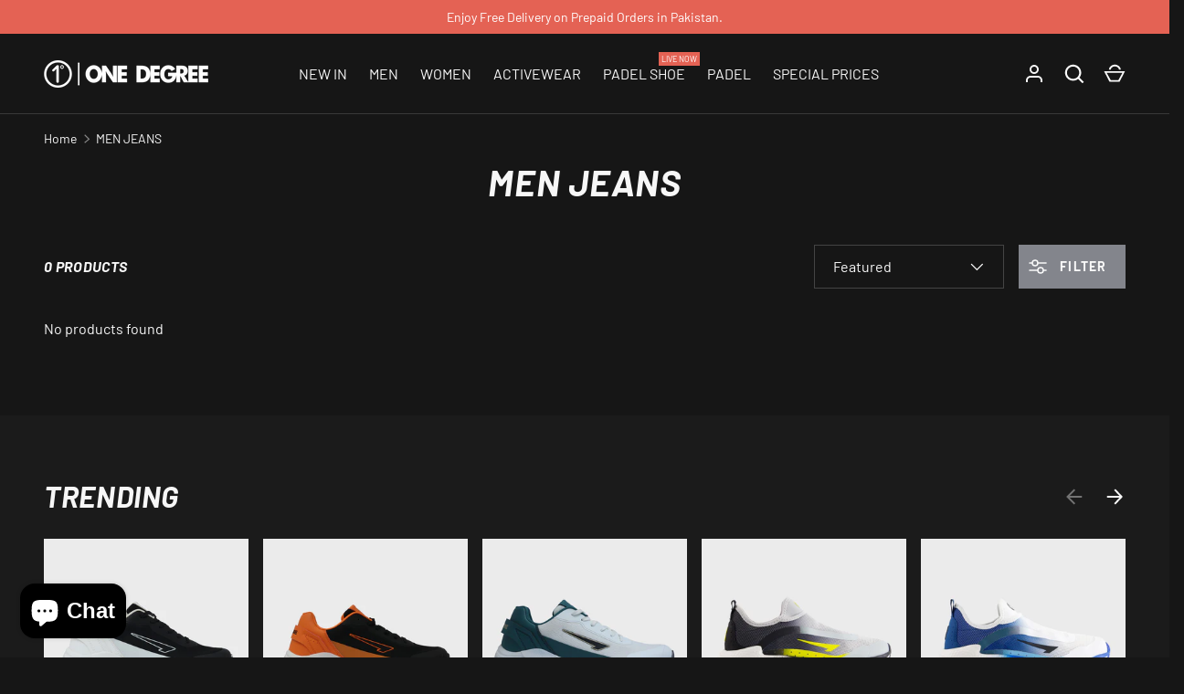

--- FILE ---
content_type: text/html; charset=utf-8
request_url: https://onedegree.com.pk/collections/men-jeans
body_size: 48576
content:
<!doctype html>
<html class="h-full no-js" lang="en" dir="ltr">

  <head>
<meta name="google-site-verification" content="drph0sykzQoo5hrd9SI0XlrobtZaSZZyF4CEIFG1K38" /><meta charset="utf-8">
<meta name="viewport" content="width=device-width,initial-scale=1">
<title>Jeans for men | Do checkout best denim jeans for men in Pakistan &ndash; One Degree</title><link rel="canonical" href="https://onedegree.com.pk/collections/men-jeans"><link rel="icon" href="//onedegree.com.pk/cdn/shop/files/1od-black-favicon.png?crop=center&height=48&v=1740548594&width=48" type="image/png">
  <link rel="apple-touch-icon" href="//onedegree.com.pk/cdn/shop/files/1od-black-favicon.png?crop=center&height=180&v=1740548594&width=180"><meta name="description" content="Acquire now timeless jeans pants for men curated for individuality. Discover the epitome of versatility in our jeans pant collection. Find the perfect pair to express your individuality and style. Elevate your fashion game with our diverse range of men&#39;s jeans tailored to provide comfort in every step."><meta property="og:site_name" content="One Degree">
<meta property="og:url" content="https://onedegree.com.pk/collections/men-jeans">
<meta property="og:title" content="Jeans for men | Do checkout best denim jeans for men in Pakistan">
<meta property="og:type" content="product.group">
<meta property="og:description" content="Acquire now timeless jeans pants for men curated for individuality. Discover the epitome of versatility in our jeans pant collection. Find the perfect pair to express your individuality and style. Elevate your fashion game with our diverse range of men&#39;s jeans tailored to provide comfort in every step."><meta name="twitter:site" content="@OneDegree3"><meta name="twitter:card" content="summary_large_image">
<meta name="twitter:title" content="Jeans for men | Do checkout best denim jeans for men in Pakistan">
<meta name="twitter:description" content="Acquire now timeless jeans pants for men curated for individuality. Discover the epitome of versatility in our jeans pant collection. Find the perfect pair to express your individuality and style. Elevate your fashion game with our diverse range of men&#39;s jeans tailored to provide comfort in every step.">
<style data-shopify>
    @font-face {
  font-family: Barlow;
  font-weight: 400;
  font-style: normal;
  font-display: swap;
  src: url("//onedegree.com.pk/cdn/fonts/barlow/barlow_n4.038c60d7ea9ddb238b2f64ba6f463ba6c0b5e5ad.woff2") format("woff2"),
       url("//onedegree.com.pk/cdn/fonts/barlow/barlow_n4.074a9f2b990b38aec7d56c68211821e455b6d075.woff") format("woff");
}
@font-face {
  font-family: Barlow;
  font-weight: 700;
  font-style: normal;
  font-display: swap;
  src: url("//onedegree.com.pk/cdn/fonts/barlow/barlow_n7.691d1d11f150e857dcbc1c10ef03d825bc378d81.woff2") format("woff2"),
       url("//onedegree.com.pk/cdn/fonts/barlow/barlow_n7.4fdbb1cb7da0e2c2f88492243ffa2b4f91924840.woff") format("woff");
}
@font-face {
  font-family: Barlow;
  font-weight: 400;
  font-style: italic;
  font-display: swap;
  src: url("//onedegree.com.pk/cdn/fonts/barlow/barlow_i4.8c59b6445f83f078b3520bad98b24d859431b377.woff2") format("woff2"),
       url("//onedegree.com.pk/cdn/fonts/barlow/barlow_i4.bf7e6d69237bd02188410034976892368fd014c0.woff") format("woff");
}
@font-face {
  font-family: Barlow;
  font-weight: 700;
  font-style: italic;
  font-display: swap;
  src: url("//onedegree.com.pk/cdn/fonts/barlow/barlow_i7.50e19d6cc2ba5146fa437a5a7443c76d5d730103.woff2") format("woff2"),
       url("//onedegree.com.pk/cdn/fonts/barlow/barlow_i7.47e9f98f1b094d912e6fd631cc3fe93d9f40964f.woff") format("woff");
}
@font-face {
  font-family: Barlow;
  font-weight: 700;
  font-style: italic;
  font-display: swap;
  src: url("//onedegree.com.pk/cdn/fonts/barlow/barlow_i7.50e19d6cc2ba5146fa437a5a7443c76d5d730103.woff2") format("woff2"),
       url("//onedegree.com.pk/cdn/fonts/barlow/barlow_i7.47e9f98f1b094d912e6fd631cc3fe93d9f40964f.woff") format("woff");
}
:root {
  --page-width: 1920px;
  --gutter-sm: 16px;
  --gutter-md: 32px;
  --gutter-lg: 48px;
  --header-height: 84px;

  --section-gap: 48;
  --grid-column-gap: 8px;
  --content-border-radius: 0px;
  --card-border-radius: 0px;

  --heading-font-family: Barlow, sans-serif;
  --heading-font-style: italic;
  --heading-font-weight: 700;
  --heading-base-size: 14;
  --heading-type-scale: 1.25;
  --heading-letter-spacing: 0.02em;
  --heading-text-transform: uppercase;

  --subheading-letter-spacing: 0.06em;
  --subheading-text-transform: uppercase;
  --body-font-family: Barlow, sans-serif;
  --body-font-style: normal;
  --body-font-weight: 400;
  --body-font-size: 16;

  --bg-color: 22 22 22;
  --heading-color: 248 248 248;
  --text-color: 248 248 248;
  --link-color: 204 204 204;
  --sale-price-color: 228 98 84;
  --star-color: 228 98 84;--overlay-backdrop-filter: none;--color-scheme-1-bg: 22 22 22;
  --color-scheme-1-gradient: ;
  --color-scheme-1-heading: 248 248 248;
  --color-scheme-1-text: 248 248 248;
  --color-scheme-1-btn-bg: 131 133 140;
  --color-scheme-1-btn-text: 248 248 248;
  --color-scheme-2-bg: 27 27 27;
  --color-scheme-2-gradient: ;
  --color-scheme-2-heading: 248 248 248;
  --color-scheme-2-text: 248 248 248;
  --color-scheme-2-btn-bg: 131 133 140;
  --color-scheme-2-btn-text: 248 248 248;
  --color-scheme-3-bg: 27 27 27;
  --color-scheme-3-gradient: ;
  --color-scheme-3-heading: 131 133 140;
  --color-scheme-3-text: 131 133 140;
  --color-scheme-3-btn-bg: 131 133 140;
  --color-scheme-3-btn-text: 248 248 248;

  --card-bg-color: 38 38 38;
  --card-text-color: 248 248 248;

  --error-bg-color: 228 98 84;
  --error-text-color: 255 255 255;
  --success-bg-color: 27 27 27;
  --success-text-color: 228 98 84;
  --inventory-ok-text-color: 228 98 84;
  --inventory-low-text-color: 228 98 84;

  --btn-bg-color: 131 133 140;
  --btn-text-color: 248 248 248;
  --btn-alt-bg-color: 22 22 22;
  --btn-alt-bg-alpha: 1.0;
  --btn-alt-text-color: 131 133 140;
  --btn-border-width: 1px;
  --btn-letter-spacing: 0.08em;
  --btn-text-transform: uppercase;
  --btn-font-size: 1.4rem;

  --input-bg-color: 22 22 22 / 1.0;
  --input-text-color: 248 248 248;
  --input-border-width: 1px;--input-bg-color-diff-3: #1e1e1e;

  --drawer-bg-color: 22 22 22;
  --drawer-heading-color: 248 248 248;
  --drawer-text-color: 248 248 248;

  --modal-border-radius: 0px;
  --modal-overlay-color: 0 0 0;
  --modal-overlay-opacity: 0.8;

  --label-bg-color: 228 98 84;
  --label-text-color: 255 255 255;
  --sale-label-bg-color: 228 98 84;
  --sale-label-text-color: 255 255 255;
  --low-stock-label-bg-color: 228 98 84;
  --low-stock-label-text-color: 248 248 248;
  --new-label-bg-color: 228 98 84;
  --new-label-text-color: 255 255 255;
  --preorder-label-bg-color: 131 133 140;
  --preorder-label-text-color: 22 22 22;
  --sold-out-label-bg-color: 22 22 22;
  --sold-out-label-text-color: 255 255 255;

  --free-shipping-bg-color: 131 133 140;
  --free-shipping-color: 210 255 40;
  --free-shipping-border-radius: 0;

  --swatch-size: 40px;
  --swatch-radius: 50%;
  --swatch-media-padding-top: 100%;
  --swatch-media-object-position: center;
  --payment-terms-bg-color: #161616;

  
--aos-animate-duration: 1s;}.content-boundary.content-boundary--top {
    mask-image:
      url("data:image/svg+xml;utf8,<svg viewBox='0 0 20 21' preserveAspectRatio='none' xmlns='http://www.w3.org/2000/svg'><path d='M 0 0 L 20 20, 20 21, 0 21 Z' fill='black'/></svg>"),
      linear-gradient(
        to bottom,
        transparent 0%,
        transparent calc(calc(20px * var(--content-boundary-scale))),
        #000 calc(20px * var(--content-boundary-scale)),
        #000 100%);
    mask-position: left top, top;
    mask-size:
      100% calc(20px * var(--content-boundary-scale) * 1.05),
      auto;
    mask-repeat: no-repeat;
  }

  .content-boundary.content-boundary--top-flipped {
    mask-image:
      url("data:image/svg+xml;utf8,<svg viewBox='0 0 20 21' preserveAspectRatio='none' xmlns='http://www.w3.org/2000/svg'><path d='M 20 0 L 0 20, 0 21, 20 21 Z' fill='black'/></svg>"),
      linear-gradient(
        to bottom,
        transparent 0%,
        transparent calc(calc(20px * var(--content-boundary-scale))),
        #000 calc(20px * var(--content-boundary-scale)),
        #000 100%);
    mask-position: left top, top;
    mask-size:
      100% calc(20px * var(--content-boundary-scale) * 1.05),
      auto;
    mask-repeat: no-repeat;
  }

  .content-boundary.content-boundary--bottom {
    mask-image:
      url("data:image/svg+xml;utf8,<svg viewBox='0 0 20 21' preserveAspectRatio='none' xmlns='http://www.w3.org/2000/svg'><path d='M 0 0 L 20 0, 20 1, 0 21 Z' fill='black'/></svg>"),
      linear-gradient(
        to bottom,
        #000 0%,
        #000 calc(100% - 20px * var(--content-boundary-scale)),
        transparent calc(100% - 20px * var(--content-boundary-scale)),
        transparent 100%);
    mask-position: left 100%, top;
    mask-size:
      100% calc(20px * var(--content-boundary-scale) * 1.05),
      auto;
    mask-repeat: no-repeat;
  }:root {
    --content-boundary-size-original: 20px;
    --content-boundary-size-padding-multiplier: 0.75;
    --content-boundary-size-padding-multiplier-flipped: 0.75;
  }
</style><link rel="stylesheet" href="//onedegree.com.pk/cdn/shop/t/29/assets/main.css?v=114819787268925969431766579948">
  <link rel="stylesheet" href="//onedegree.com.pk/cdn/shop/t/29/assets/quoli.css?v=119737036308626677851758007079">
  <script src="//onedegree.com.pk/cdn/shop/t/29/assets/main.js?v=51776573376078604461741775979" defer="defer"></script><link rel="preload" href="//onedegree.com.pk/cdn/fonts/barlow/barlow_n4.038c60d7ea9ddb238b2f64ba6f463ba6c0b5e5ad.woff2" as="font" type="font/woff2" crossorigin fetchpriority="high"><link rel="preload" href="//onedegree.com.pk/cdn/fonts/barlow/barlow_i7.50e19d6cc2ba5146fa437a5a7443c76d5d730103.woff2" as="font" type="font/woff2" crossorigin fetchpriority="high"><link rel="stylesheet" href="//onedegree.com.pk/cdn/shop/t/29/assets/menu-drawer.css?v=18786955589043337841741775979" media="print" onload="this.media='all'">
  <noscript><link rel="stylesheet" href="//onedegree.com.pk/cdn/shop/t/29/assets/menu-drawer.css?v=18786955589043337841741775979"></noscript><link rel="stylesheet" href="//onedegree.com.pk/cdn/shop/t/29/assets/swatches.css?v=158009022275653119561763452160" media="print" onload="this.media='all'">
    <noscript><link rel="stylesheet" href="//onedegree.com.pk/cdn/shop/t/29/assets/swatches.css?v=158009022275653119561763452160"></noscript><link rel="stylesheet" href="//onedegree.com.pk/cdn/shop/t/29/assets/predictive-search.css?v=99429969423392031231741775979" media="print" onload="this.media='all'">
      <script src="//onedegree.com.pk/cdn/shop/t/29/assets/predictive-search.js?v=152430327310192184941741775979" defer="defer"></script>
      <script src="//onedegree.com.pk/cdn/shop/t/29/assets/tabs.js?v=135558236254064818051741775979" defer="defer"></script><script>window.performance && window.performance.mark && window.performance.mark('shopify.content_for_header.start');</script><meta name="google-site-verification" content="zpClK9vkBnX9s2zdXbHFbxCxmILgnkU7fJgGStD-iGI">
<meta name="facebook-domain-verification" content="ro6xay7gxzyugvzx4g3zuapb1e11mf">
<meta id="shopify-digital-wallet" name="shopify-digital-wallet" content="/56285036605/digital_wallets/dialog">
<link rel="alternate" type="application/atom+xml" title="Feed" href="/collections/men-jeans.atom" />
<link rel="alternate" type="application/json+oembed" href="https://onedegree.com.pk/collections/men-jeans.oembed">
<script async="async" src="/checkouts/internal/preloads.js?locale=en-PK"></script>
<script id="shopify-features" type="application/json">{"accessToken":"f28505ebe448cef47278e2b2a782b73f","betas":["rich-media-storefront-analytics"],"domain":"onedegree.com.pk","predictiveSearch":true,"shopId":56285036605,"locale":"en"}</script>
<script>var Shopify = Shopify || {};
Shopify.shop = "one-degree-pk.myshopify.com";
Shopify.locale = "en";
Shopify.currency = {"active":"PKR","rate":"1.0"};
Shopify.country = "PK";
Shopify.theme = {"name":"Alchemy - CopyOfLive - Infinity Scroll","id":132278779965,"schema_name":"Alchemy","schema_version":"5.1.2","theme_store_id":657,"role":"main"};
Shopify.theme.handle = "null";
Shopify.theme.style = {"id":null,"handle":null};
Shopify.cdnHost = "onedegree.com.pk/cdn";
Shopify.routes = Shopify.routes || {};
Shopify.routes.root = "/";</script>
<script type="module">!function(o){(o.Shopify=o.Shopify||{}).modules=!0}(window);</script>
<script>!function(o){function n(){var o=[];function n(){o.push(Array.prototype.slice.apply(arguments))}return n.q=o,n}var t=o.Shopify=o.Shopify||{};t.loadFeatures=n(),t.autoloadFeatures=n()}(window);</script>
<script id="shop-js-analytics" type="application/json">{"pageType":"collection"}</script>
<script defer="defer" async type="module" src="//onedegree.com.pk/cdn/shopifycloud/shop-js/modules/v2/client.init-shop-cart-sync_DtuiiIyl.en.esm.js"></script>
<script defer="defer" async type="module" src="//onedegree.com.pk/cdn/shopifycloud/shop-js/modules/v2/chunk.common_CUHEfi5Q.esm.js"></script>
<script type="module">
  await import("//onedegree.com.pk/cdn/shopifycloud/shop-js/modules/v2/client.init-shop-cart-sync_DtuiiIyl.en.esm.js");
await import("//onedegree.com.pk/cdn/shopifycloud/shop-js/modules/v2/chunk.common_CUHEfi5Q.esm.js");

  window.Shopify.SignInWithShop?.initShopCartSync?.({"fedCMEnabled":true,"windoidEnabled":true});

</script>
<script>(function() {
  var isLoaded = false;
  function asyncLoad() {
    if (isLoaded) return;
    isLoaded = true;
    var urls = ["https:\/\/ignite-gk.com\/giftkarte\/validate-script?shop=one-degree-pk.myshopify.com"];
    for (var i = 0; i < urls.length; i++) {
      var s = document.createElement('script');
      s.type = 'text/javascript';
      s.async = true;
      s.src = urls[i];
      var x = document.getElementsByTagName('script')[0];
      x.parentNode.insertBefore(s, x);
    }
  };
  if(window.attachEvent) {
    window.attachEvent('onload', asyncLoad);
  } else {
    window.addEventListener('load', asyncLoad, false);
  }
})();</script>
<script id="__st">var __st={"a":56285036605,"offset":18000,"reqid":"012f5891-fa36-4b71-bb7d-31a6c0cbfb09-1767398099","pageurl":"onedegree.com.pk\/collections\/men-jeans","u":"0891e0e070b9","p":"collection","rtyp":"collection","rid":276877180989};</script>
<script>window.ShopifyPaypalV4VisibilityTracking = true;</script>
<script id="captcha-bootstrap">!function(){'use strict';const t='contact',e='account',n='new_comment',o=[[t,t],['blogs',n],['comments',n],[t,'customer']],c=[[e,'customer_login'],[e,'guest_login'],[e,'recover_customer_password'],[e,'create_customer']],r=t=>t.map((([t,e])=>`form[action*='/${t}']:not([data-nocaptcha='true']) input[name='form_type'][value='${e}']`)).join(','),a=t=>()=>t?[...document.querySelectorAll(t)].map((t=>t.form)):[];function s(){const t=[...o],e=r(t);return a(e)}const i='password',u='form_key',d=['recaptcha-v3-token','g-recaptcha-response','h-captcha-response',i],f=()=>{try{return window.sessionStorage}catch{return}},m='__shopify_v',_=t=>t.elements[u];function p(t,e,n=!1){try{const o=window.sessionStorage,c=JSON.parse(o.getItem(e)),{data:r}=function(t){const{data:e,action:n}=t;return t[m]||n?{data:e,action:n}:{data:t,action:n}}(c);for(const[e,n]of Object.entries(r))t.elements[e]&&(t.elements[e].value=n);n&&o.removeItem(e)}catch(o){console.error('form repopulation failed',{error:o})}}const l='form_type',E='cptcha';function T(t){t.dataset[E]=!0}const w=window,h=w.document,L='Shopify',v='ce_forms',y='captcha';let A=!1;((t,e)=>{const n=(g='f06e6c50-85a8-45c8-87d0-21a2b65856fe',I='https://cdn.shopify.com/shopifycloud/storefront-forms-hcaptcha/ce_storefront_forms_captcha_hcaptcha.v1.5.2.iife.js',D={infoText:'Protected by hCaptcha',privacyText:'Privacy',termsText:'Terms'},(t,e,n)=>{const o=w[L][v],c=o.bindForm;if(c)return c(t,g,e,D).then(n);var r;o.q.push([[t,g,e,D],n]),r=I,A||(h.body.append(Object.assign(h.createElement('script'),{id:'captcha-provider',async:!0,src:r})),A=!0)});var g,I,D;w[L]=w[L]||{},w[L][v]=w[L][v]||{},w[L][v].q=[],w[L][y]=w[L][y]||{},w[L][y].protect=function(t,e){n(t,void 0,e),T(t)},Object.freeze(w[L][y]),function(t,e,n,w,h,L){const[v,y,A,g]=function(t,e,n){const i=e?o:[],u=t?c:[],d=[...i,...u],f=r(d),m=r(i),_=r(d.filter((([t,e])=>n.includes(e))));return[a(f),a(m),a(_),s()]}(w,h,L),I=t=>{const e=t.target;return e instanceof HTMLFormElement?e:e&&e.form},D=t=>v().includes(t);t.addEventListener('submit',(t=>{const e=I(t);if(!e)return;const n=D(e)&&!e.dataset.hcaptchaBound&&!e.dataset.recaptchaBound,o=_(e),c=g().includes(e)&&(!o||!o.value);(n||c)&&t.preventDefault(),c&&!n&&(function(t){try{if(!f())return;!function(t){const e=f();if(!e)return;const n=_(t);if(!n)return;const o=n.value;o&&e.removeItem(o)}(t);const e=Array.from(Array(32),(()=>Math.random().toString(36)[2])).join('');!function(t,e){_(t)||t.append(Object.assign(document.createElement('input'),{type:'hidden',name:u})),t.elements[u].value=e}(t,e),function(t,e){const n=f();if(!n)return;const o=[...t.querySelectorAll(`input[type='${i}']`)].map((({name:t})=>t)),c=[...d,...o],r={};for(const[a,s]of new FormData(t).entries())c.includes(a)||(r[a]=s);n.setItem(e,JSON.stringify({[m]:1,action:t.action,data:r}))}(t,e)}catch(e){console.error('failed to persist form',e)}}(e),e.submit())}));const S=(t,e)=>{t&&!t.dataset[E]&&(n(t,e.some((e=>e===t))),T(t))};for(const o of['focusin','change'])t.addEventListener(o,(t=>{const e=I(t);D(e)&&S(e,y())}));const B=e.get('form_key'),M=e.get(l),P=B&&M;t.addEventListener('DOMContentLoaded',(()=>{const t=y();if(P)for(const e of t)e.elements[l].value===M&&p(e,B);[...new Set([...A(),...v().filter((t=>'true'===t.dataset.shopifyCaptcha))])].forEach((e=>S(e,t)))}))}(h,new URLSearchParams(w.location.search),n,t,e,['guest_login'])})(!0,!0)}();</script>
<script integrity="sha256-4kQ18oKyAcykRKYeNunJcIwy7WH5gtpwJnB7kiuLZ1E=" data-source-attribution="shopify.loadfeatures" defer="defer" src="//onedegree.com.pk/cdn/shopifycloud/storefront/assets/storefront/load_feature-a0a9edcb.js" crossorigin="anonymous"></script>
<script data-source-attribution="shopify.dynamic_checkout.dynamic.init">var Shopify=Shopify||{};Shopify.PaymentButton=Shopify.PaymentButton||{isStorefrontPortableWallets:!0,init:function(){window.Shopify.PaymentButton.init=function(){};var t=document.createElement("script");t.src="https://onedegree.com.pk/cdn/shopifycloud/portable-wallets/latest/portable-wallets.en.js",t.type="module",document.head.appendChild(t)}};
</script>
<script data-source-attribution="shopify.dynamic_checkout.buyer_consent">
  function portableWalletsHideBuyerConsent(e){var t=document.getElementById("shopify-buyer-consent"),n=document.getElementById("shopify-subscription-policy-button");t&&n&&(t.classList.add("hidden"),t.setAttribute("aria-hidden","true"),n.removeEventListener("click",e))}function portableWalletsShowBuyerConsent(e){var t=document.getElementById("shopify-buyer-consent"),n=document.getElementById("shopify-subscription-policy-button");t&&n&&(t.classList.remove("hidden"),t.removeAttribute("aria-hidden"),n.addEventListener("click",e))}window.Shopify?.PaymentButton&&(window.Shopify.PaymentButton.hideBuyerConsent=portableWalletsHideBuyerConsent,window.Shopify.PaymentButton.showBuyerConsent=portableWalletsShowBuyerConsent);
</script>
<script data-source-attribution="shopify.dynamic_checkout.cart.bootstrap">document.addEventListener("DOMContentLoaded",(function(){function t(){return document.querySelector("shopify-accelerated-checkout-cart, shopify-accelerated-checkout")}if(t())Shopify.PaymentButton.init();else{new MutationObserver((function(e,n){t()&&(Shopify.PaymentButton.init(),n.disconnect())})).observe(document.body,{childList:!0,subtree:!0})}}));
</script>

<script>window.performance && window.performance.mark && window.performance.mark('shopify.content_for_header.end');</script>
<script src="//onedegree.com.pk/cdn/shop/t/29/assets/animate-on-scroll.js?v=15249566486942820451741775979" defer="defer"></script>
    <link rel="stylesheet" href="//onedegree.com.pk/cdn/shop/t/29/assets/animate-on-scroll.css?v=80596782542427399881741775979"><script>document.documentElement.className = document.documentElement.className.replace('no-js', 'js');</script><!-- CC Custom Head Start --><!-- CC Custom Head End --><script src="https://code.jquery.com/jquery-3.7.1.min.js" integrity="sha256-/JqT3SQfawRcv/BIHPThkBvs0OEvtFFmqPF/lYI/Cxo=" crossorigin="anonymous" async="async"></script>
  
  
    
    <link rel="stylesheet" href="//onedegree.com.pk/cdn/shop/t/29/assets/baadmay-styles.css?v=76269540819900406251741775979">

    
    <script src="//onedegree.com.pk/cdn/shop/t/29/assets/baadmay-scripts.js?v=106080152667258640331741775979" defer></script>
    
<!-- Google tag (gtag.js) -->
<script async src="https://www.googletagmanager.com/gtag/js?id=AW-10926706953"></script>
<script>
  window.dataLayer = window.dataLayer || [];
  function gtag(){dataLayer.push(arguments);}
  gtag('js', new Date());

  gtag('config', 'AW-10926706953');
</script>
  <!-- Event snippet for Shopify Purchase conversion page -->
<script>
  gtag('event', 'conversion', {
      'send_to': 'AW-10926706953/kNKFCNXeiroZEImiodoo',
      'value': 1.0,
      'currency': 'PKR',
      'transaction_id': ''
  });
</script>
<script src="https://cdn.shopify.com/extensions/019ada1f-a7df-7d45-9ac7-702782b8a962/pushbot-16/assets/app.js" type="text/javascript" defer="defer"></script>
<script src="https://cdn.shopify.com/extensions/019b7f69-cc0d-7210-937f-3b9411c3aba0/review-app-209/assets/referral-onsite.js" type="text/javascript" defer="defer"></script>
<link href="https://cdn.shopify.com/extensions/019b7f69-cc0d-7210-937f-3b9411c3aba0/review-app-209/assets/referral-onsite.css" rel="stylesheet" type="text/css" media="all">
<script src="https://cdn.shopify.com/extensions/c1d2ab69-5567-4a68-8f30-71930c2fda98/forms-2280/assets/shopify-forms-loader.js" type="text/javascript" defer="defer"></script>
<script src="https://cdn.shopify.com/extensions/7bc9bb47-adfa-4267-963e-cadee5096caf/inbox-1252/assets/inbox-chat-loader.js" type="text/javascript" defer="defer"></script>
<script src="https://cdn.shopify.com/extensions/019b7cd0-6587-73c3-9937-bcc2249fa2c4/lb-upsell-227/assets/lb-selleasy.js" type="text/javascript" defer="defer"></script>
<link href="https://monorail-edge.shopifysvc.com" rel="dns-prefetch">
<script>(function(){if ("sendBeacon" in navigator && "performance" in window) {try {var session_token_from_headers = performance.getEntriesByType('navigation')[0].serverTiming.find(x => x.name == '_s').description;} catch {var session_token_from_headers = undefined;}var session_cookie_matches = document.cookie.match(/_shopify_s=([^;]*)/);var session_token_from_cookie = session_cookie_matches && session_cookie_matches.length === 2 ? session_cookie_matches[1] : "";var session_token = session_token_from_headers || session_token_from_cookie || "";function handle_abandonment_event(e) {var entries = performance.getEntries().filter(function(entry) {return /monorail-edge.shopifysvc.com/.test(entry.name);});if (!window.abandonment_tracked && entries.length === 0) {window.abandonment_tracked = true;var currentMs = Date.now();var navigation_start = performance.timing.navigationStart;var payload = {shop_id: 56285036605,url: window.location.href,navigation_start,duration: currentMs - navigation_start,session_token,page_type: "collection"};window.navigator.sendBeacon("https://monorail-edge.shopifysvc.com/v1/produce", JSON.stringify({schema_id: "online_store_buyer_site_abandonment/1.1",payload: payload,metadata: {event_created_at_ms: currentMs,event_sent_at_ms: currentMs}}));}}window.addEventListener('pagehide', handle_abandonment_event);}}());</script>
<script id="web-pixels-manager-setup">(function e(e,d,r,n,o){if(void 0===o&&(o={}),!Boolean(null===(a=null===(i=window.Shopify)||void 0===i?void 0:i.analytics)||void 0===a?void 0:a.replayQueue)){var i,a;window.Shopify=window.Shopify||{};var t=window.Shopify;t.analytics=t.analytics||{};var s=t.analytics;s.replayQueue=[],s.publish=function(e,d,r){return s.replayQueue.push([e,d,r]),!0};try{self.performance.mark("wpm:start")}catch(e){}var l=function(){var e={modern:/Edge?\/(1{2}[4-9]|1[2-9]\d|[2-9]\d{2}|\d{4,})\.\d+(\.\d+|)|Firefox\/(1{2}[4-9]|1[2-9]\d|[2-9]\d{2}|\d{4,})\.\d+(\.\d+|)|Chrom(ium|e)\/(9{2}|\d{3,})\.\d+(\.\d+|)|(Maci|X1{2}).+ Version\/(15\.\d+|(1[6-9]|[2-9]\d|\d{3,})\.\d+)([,.]\d+|)( \(\w+\)|)( Mobile\/\w+|) Safari\/|Chrome.+OPR\/(9{2}|\d{3,})\.\d+\.\d+|(CPU[ +]OS|iPhone[ +]OS|CPU[ +]iPhone|CPU IPhone OS|CPU iPad OS)[ +]+(15[._]\d+|(1[6-9]|[2-9]\d|\d{3,})[._]\d+)([._]\d+|)|Android:?[ /-](13[3-9]|1[4-9]\d|[2-9]\d{2}|\d{4,})(\.\d+|)(\.\d+|)|Android.+Firefox\/(13[5-9]|1[4-9]\d|[2-9]\d{2}|\d{4,})\.\d+(\.\d+|)|Android.+Chrom(ium|e)\/(13[3-9]|1[4-9]\d|[2-9]\d{2}|\d{4,})\.\d+(\.\d+|)|SamsungBrowser\/([2-9]\d|\d{3,})\.\d+/,legacy:/Edge?\/(1[6-9]|[2-9]\d|\d{3,})\.\d+(\.\d+|)|Firefox\/(5[4-9]|[6-9]\d|\d{3,})\.\d+(\.\d+|)|Chrom(ium|e)\/(5[1-9]|[6-9]\d|\d{3,})\.\d+(\.\d+|)([\d.]+$|.*Safari\/(?![\d.]+ Edge\/[\d.]+$))|(Maci|X1{2}).+ Version\/(10\.\d+|(1[1-9]|[2-9]\d|\d{3,})\.\d+)([,.]\d+|)( \(\w+\)|)( Mobile\/\w+|) Safari\/|Chrome.+OPR\/(3[89]|[4-9]\d|\d{3,})\.\d+\.\d+|(CPU[ +]OS|iPhone[ +]OS|CPU[ +]iPhone|CPU IPhone OS|CPU iPad OS)[ +]+(10[._]\d+|(1[1-9]|[2-9]\d|\d{3,})[._]\d+)([._]\d+|)|Android:?[ /-](13[3-9]|1[4-9]\d|[2-9]\d{2}|\d{4,})(\.\d+|)(\.\d+|)|Mobile Safari.+OPR\/([89]\d|\d{3,})\.\d+\.\d+|Android.+Firefox\/(13[5-9]|1[4-9]\d|[2-9]\d{2}|\d{4,})\.\d+(\.\d+|)|Android.+Chrom(ium|e)\/(13[3-9]|1[4-9]\d|[2-9]\d{2}|\d{4,})\.\d+(\.\d+|)|Android.+(UC? ?Browser|UCWEB|U3)[ /]?(15\.([5-9]|\d{2,})|(1[6-9]|[2-9]\d|\d{3,})\.\d+)\.\d+|SamsungBrowser\/(5\.\d+|([6-9]|\d{2,})\.\d+)|Android.+MQ{2}Browser\/(14(\.(9|\d{2,})|)|(1[5-9]|[2-9]\d|\d{3,})(\.\d+|))(\.\d+|)|K[Aa][Ii]OS\/(3\.\d+|([4-9]|\d{2,})\.\d+)(\.\d+|)/},d=e.modern,r=e.legacy,n=navigator.userAgent;return n.match(d)?"modern":n.match(r)?"legacy":"unknown"}(),u="modern"===l?"modern":"legacy",c=(null!=n?n:{modern:"",legacy:""})[u],f=function(e){return[e.baseUrl,"/wpm","/b",e.hashVersion,"modern"===e.buildTarget?"m":"l",".js"].join("")}({baseUrl:d,hashVersion:r,buildTarget:u}),m=function(e){var d=e.version,r=e.bundleTarget,n=e.surface,o=e.pageUrl,i=e.monorailEndpoint;return{emit:function(e){var a=e.status,t=e.errorMsg,s=(new Date).getTime(),l=JSON.stringify({metadata:{event_sent_at_ms:s},events:[{schema_id:"web_pixels_manager_load/3.1",payload:{version:d,bundle_target:r,page_url:o,status:a,surface:n,error_msg:t},metadata:{event_created_at_ms:s}}]});if(!i)return console&&console.warn&&console.warn("[Web Pixels Manager] No Monorail endpoint provided, skipping logging."),!1;try{return self.navigator.sendBeacon.bind(self.navigator)(i,l)}catch(e){}var u=new XMLHttpRequest;try{return u.open("POST",i,!0),u.setRequestHeader("Content-Type","text/plain"),u.send(l),!0}catch(e){return console&&console.warn&&console.warn("[Web Pixels Manager] Got an unhandled error while logging to Monorail."),!1}}}}({version:r,bundleTarget:l,surface:e.surface,pageUrl:self.location.href,monorailEndpoint:e.monorailEndpoint});try{o.browserTarget=l,function(e){var d=e.src,r=e.async,n=void 0===r||r,o=e.onload,i=e.onerror,a=e.sri,t=e.scriptDataAttributes,s=void 0===t?{}:t,l=document.createElement("script"),u=document.querySelector("head"),c=document.querySelector("body");if(l.async=n,l.src=d,a&&(l.integrity=a,l.crossOrigin="anonymous"),s)for(var f in s)if(Object.prototype.hasOwnProperty.call(s,f))try{l.dataset[f]=s[f]}catch(e){}if(o&&l.addEventListener("load",o),i&&l.addEventListener("error",i),u)u.appendChild(l);else{if(!c)throw new Error("Did not find a head or body element to append the script");c.appendChild(l)}}({src:f,async:!0,onload:function(){if(!function(){var e,d;return Boolean(null===(d=null===(e=window.Shopify)||void 0===e?void 0:e.analytics)||void 0===d?void 0:d.initialized)}()){var d=window.webPixelsManager.init(e)||void 0;if(d){var r=window.Shopify.analytics;r.replayQueue.forEach((function(e){var r=e[0],n=e[1],o=e[2];d.publishCustomEvent(r,n,o)})),r.replayQueue=[],r.publish=d.publishCustomEvent,r.visitor=d.visitor,r.initialized=!0}}},onerror:function(){return m.emit({status:"failed",errorMsg:"".concat(f," has failed to load")})},sri:function(e){var d=/^sha384-[A-Za-z0-9+/=]+$/;return"string"==typeof e&&d.test(e)}(c)?c:"",scriptDataAttributes:o}),m.emit({status:"loading"})}catch(e){m.emit({status:"failed",errorMsg:(null==e?void 0:e.message)||"Unknown error"})}}})({shopId: 56285036605,storefrontBaseUrl: "https://onedegree.com.pk",extensionsBaseUrl: "https://extensions.shopifycdn.com/cdn/shopifycloud/web-pixels-manager",monorailEndpoint: "https://monorail-edge.shopifysvc.com/unstable/produce_batch",surface: "storefront-renderer",enabledBetaFlags: ["2dca8a86","a0d5f9d2"],webPixelsConfigList: [{"id":"651788349","configuration":"{\"pixel_id\":\"454388168921280\",\"pixel_type\":\"facebook_pixel\"}","eventPayloadVersion":"v1","runtimeContext":"OPEN","scriptVersion":"ca16bc87fe92b6042fbaa3acc2fbdaa6","type":"APP","apiClientId":2329312,"privacyPurposes":["ANALYTICS","MARKETING","SALE_OF_DATA"],"dataSharingAdjustments":{"protectedCustomerApprovalScopes":["read_customer_address","read_customer_email","read_customer_name","read_customer_personal_data","read_customer_phone"]}},{"id":"596836413","configuration":"{\"pixelCode\":\"D0QP4KBC77UD5J4UBQB0\"}","eventPayloadVersion":"v1","runtimeContext":"STRICT","scriptVersion":"22e92c2ad45662f435e4801458fb78cc","type":"APP","apiClientId":4383523,"privacyPurposes":["ANALYTICS","MARKETING","SALE_OF_DATA"],"dataSharingAdjustments":{"protectedCustomerApprovalScopes":["read_customer_address","read_customer_email","read_customer_name","read_customer_personal_data","read_customer_phone"]}},{"id":"516849725","configuration":"{\"accountID\":\"selleasy-metrics-track\"}","eventPayloadVersion":"v1","runtimeContext":"STRICT","scriptVersion":"5aac1f99a8ca74af74cea751ede503d2","type":"APP","apiClientId":5519923,"privacyPurposes":[],"dataSharingAdjustments":{"protectedCustomerApprovalScopes":["read_customer_email","read_customer_name","read_customer_personal_data"]}},{"id":"318603325","configuration":"{\"config\":\"{\\\"google_tag_ids\\\":[\\\"G-VX2SRGFVCY\\\",\\\"AW-10926706953\\\",\\\"GT-WKXB88Z\\\"],\\\"target_country\\\":\\\"ZZ\\\",\\\"gtag_events\\\":[{\\\"type\\\":\\\"begin_checkout\\\",\\\"action_label\\\":[\\\"G-VX2SRGFVCY\\\",\\\"AW-10926706953\\\/3DDWCOPU0bYaEImiodoo\\\"]},{\\\"type\\\":\\\"search\\\",\\\"action_label\\\":[\\\"G-VX2SRGFVCY\\\",\\\"AW-10926706953\\\/JV2OCO_U0bYaEImiodoo\\\"]},{\\\"type\\\":\\\"view_item\\\",\\\"action_label\\\":[\\\"G-VX2SRGFVCY\\\",\\\"AW-10926706953\\\/OYwMCOzU0bYaEImiodoo\\\",\\\"MC-RCG0EW6NZ0\\\"]},{\\\"type\\\":\\\"purchase\\\",\\\"action_label\\\":[\\\"G-VX2SRGFVCY\\\",\\\"AW-10926706953\\\/kUTgCODU0bYaEImiodoo\\\",\\\"MC-RCG0EW6NZ0\\\"]},{\\\"type\\\":\\\"page_view\\\",\\\"action_label\\\":[\\\"G-VX2SRGFVCY\\\",\\\"AW-10926706953\\\/s_gmCOnU0bYaEImiodoo\\\",\\\"MC-RCG0EW6NZ0\\\"]},{\\\"type\\\":\\\"add_payment_info\\\",\\\"action_label\\\":[\\\"G-VX2SRGFVCY\\\",\\\"AW-10926706953\\\/4zwPCPLU0bYaEImiodoo\\\"]},{\\\"type\\\":\\\"add_to_cart\\\",\\\"action_label\\\":[\\\"G-VX2SRGFVCY\\\",\\\"AW-10926706953\\\/HrOyCObU0bYaEImiodoo\\\"]}],\\\"enable_monitoring_mode\\\":false}\"}","eventPayloadVersion":"v1","runtimeContext":"OPEN","scriptVersion":"b2a88bafab3e21179ed38636efcd8a93","type":"APP","apiClientId":1780363,"privacyPurposes":[],"dataSharingAdjustments":{"protectedCustomerApprovalScopes":["read_customer_address","read_customer_email","read_customer_name","read_customer_personal_data","read_customer_phone"]}},{"id":"292421693","configuration":"{\"accountID\":\"one-degree-pk.myshopify.com\"}","eventPayloadVersion":"v1","runtimeContext":"STRICT","scriptVersion":"4e39e08a47e8707153e34f95f2f479d6","type":"APP","apiClientId":43212177409,"privacyPurposes":["ANALYTICS","MARKETING"],"dataSharingAdjustments":{"protectedCustomerApprovalScopes":["read_customer_email","read_customer_name","read_customer_personal_data"]}},{"id":"19988541","configuration":"{\"accountID\":\"786\"}","eventPayloadVersion":"v1","runtimeContext":"STRICT","scriptVersion":"932a47e1abef9103157110b7e77ddf23","type":"APP","apiClientId":34264940545,"privacyPurposes":["ANALYTICS","MARKETING","SALE_OF_DATA"],"dataSharingAdjustments":{"protectedCustomerApprovalScopes":["read_customer_address","read_customer_email","read_customer_name","read_customer_personal_data"]}},{"id":"shopify-app-pixel","configuration":"{}","eventPayloadVersion":"v1","runtimeContext":"STRICT","scriptVersion":"0450","apiClientId":"shopify-pixel","type":"APP","privacyPurposes":["ANALYTICS","MARKETING"]},{"id":"shopify-custom-pixel","eventPayloadVersion":"v1","runtimeContext":"LAX","scriptVersion":"0450","apiClientId":"shopify-pixel","type":"CUSTOM","privacyPurposes":["ANALYTICS","MARKETING"]}],isMerchantRequest: false,initData: {"shop":{"name":"One Degree","paymentSettings":{"currencyCode":"PKR"},"myshopifyDomain":"one-degree-pk.myshopify.com","countryCode":"PK","storefrontUrl":"https:\/\/onedegree.com.pk"},"customer":null,"cart":null,"checkout":null,"productVariants":[],"purchasingCompany":null},},"https://onedegree.com.pk/cdn","da62cc92w68dfea28pcf9825a4m392e00d0",{"modern":"","legacy":""},{"shopId":"56285036605","storefrontBaseUrl":"https:\/\/onedegree.com.pk","extensionBaseUrl":"https:\/\/extensions.shopifycdn.com\/cdn\/shopifycloud\/web-pixels-manager","surface":"storefront-renderer","enabledBetaFlags":"[\"2dca8a86\", \"a0d5f9d2\"]","isMerchantRequest":"false","hashVersion":"da62cc92w68dfea28pcf9825a4m392e00d0","publish":"custom","events":"[[\"page_viewed\",{}],[\"collection_viewed\",{\"collection\":{\"id\":\"276877180989\",\"title\":\"MEN JEANS\",\"productVariants\":[]}}]]"});</script><script>
  window.ShopifyAnalytics = window.ShopifyAnalytics || {};
  window.ShopifyAnalytics.meta = window.ShopifyAnalytics.meta || {};
  window.ShopifyAnalytics.meta.currency = 'PKR';
  var meta = {"products":[],"page":{"pageType":"collection","resourceType":"collection","resourceId":276877180989,"requestId":"012f5891-fa36-4b71-bb7d-31a6c0cbfb09-1767398099"}};
  for (var attr in meta) {
    window.ShopifyAnalytics.meta[attr] = meta[attr];
  }
</script>
<script class="analytics">
  (function () {
    var customDocumentWrite = function(content) {
      var jquery = null;

      if (window.jQuery) {
        jquery = window.jQuery;
      } else if (window.Checkout && window.Checkout.$) {
        jquery = window.Checkout.$;
      }

      if (jquery) {
        jquery('body').append(content);
      }
    };

    var hasLoggedConversion = function(token) {
      if (token) {
        return document.cookie.indexOf('loggedConversion=' + token) !== -1;
      }
      return false;
    }

    var setCookieIfConversion = function(token) {
      if (token) {
        var twoMonthsFromNow = new Date(Date.now());
        twoMonthsFromNow.setMonth(twoMonthsFromNow.getMonth() + 2);

        document.cookie = 'loggedConversion=' + token + '; expires=' + twoMonthsFromNow;
      }
    }

    var trekkie = window.ShopifyAnalytics.lib = window.trekkie = window.trekkie || [];
    if (trekkie.integrations) {
      return;
    }
    trekkie.methods = [
      'identify',
      'page',
      'ready',
      'track',
      'trackForm',
      'trackLink'
    ];
    trekkie.factory = function(method) {
      return function() {
        var args = Array.prototype.slice.call(arguments);
        args.unshift(method);
        trekkie.push(args);
        return trekkie;
      };
    };
    for (var i = 0; i < trekkie.methods.length; i++) {
      var key = trekkie.methods[i];
      trekkie[key] = trekkie.factory(key);
    }
    trekkie.load = function(config) {
      trekkie.config = config || {};
      trekkie.config.initialDocumentCookie = document.cookie;
      var first = document.getElementsByTagName('script')[0];
      var script = document.createElement('script');
      script.type = 'text/javascript';
      script.onerror = function(e) {
        var scriptFallback = document.createElement('script');
        scriptFallback.type = 'text/javascript';
        scriptFallback.onerror = function(error) {
                var Monorail = {
      produce: function produce(monorailDomain, schemaId, payload) {
        var currentMs = new Date().getTime();
        var event = {
          schema_id: schemaId,
          payload: payload,
          metadata: {
            event_created_at_ms: currentMs,
            event_sent_at_ms: currentMs
          }
        };
        return Monorail.sendRequest("https://" + monorailDomain + "/v1/produce", JSON.stringify(event));
      },
      sendRequest: function sendRequest(endpointUrl, payload) {
        // Try the sendBeacon API
        if (window && window.navigator && typeof window.navigator.sendBeacon === 'function' && typeof window.Blob === 'function' && !Monorail.isIos12()) {
          var blobData = new window.Blob([payload], {
            type: 'text/plain'
          });

          if (window.navigator.sendBeacon(endpointUrl, blobData)) {
            return true;
          } // sendBeacon was not successful

        } // XHR beacon

        var xhr = new XMLHttpRequest();

        try {
          xhr.open('POST', endpointUrl);
          xhr.setRequestHeader('Content-Type', 'text/plain');
          xhr.send(payload);
        } catch (e) {
          console.log(e);
        }

        return false;
      },
      isIos12: function isIos12() {
        return window.navigator.userAgent.lastIndexOf('iPhone; CPU iPhone OS 12_') !== -1 || window.navigator.userAgent.lastIndexOf('iPad; CPU OS 12_') !== -1;
      }
    };
    Monorail.produce('monorail-edge.shopifysvc.com',
      'trekkie_storefront_load_errors/1.1',
      {shop_id: 56285036605,
      theme_id: 132278779965,
      app_name: "storefront",
      context_url: window.location.href,
      source_url: "//onedegree.com.pk/cdn/s/trekkie.storefront.8f32c7f0b513e73f3235c26245676203e1209161.min.js"});

        };
        scriptFallback.async = true;
        scriptFallback.src = '//onedegree.com.pk/cdn/s/trekkie.storefront.8f32c7f0b513e73f3235c26245676203e1209161.min.js';
        first.parentNode.insertBefore(scriptFallback, first);
      };
      script.async = true;
      script.src = '//onedegree.com.pk/cdn/s/trekkie.storefront.8f32c7f0b513e73f3235c26245676203e1209161.min.js';
      first.parentNode.insertBefore(script, first);
    };
    trekkie.load(
      {"Trekkie":{"appName":"storefront","development":false,"defaultAttributes":{"shopId":56285036605,"isMerchantRequest":null,"themeId":132278779965,"themeCityHash":"13885143304026019834","contentLanguage":"en","currency":"PKR","eventMetadataId":"70798b4d-bae4-4c6f-b918-3c54f7074fd3"},"isServerSideCookieWritingEnabled":true,"monorailRegion":"shop_domain","enabledBetaFlags":["65f19447"]},"Session Attribution":{},"S2S":{"facebookCapiEnabled":true,"source":"trekkie-storefront-renderer","apiClientId":580111}}
    );

    var loaded = false;
    trekkie.ready(function() {
      if (loaded) return;
      loaded = true;

      window.ShopifyAnalytics.lib = window.trekkie;

      var originalDocumentWrite = document.write;
      document.write = customDocumentWrite;
      try { window.ShopifyAnalytics.merchantGoogleAnalytics.call(this); } catch(error) {};
      document.write = originalDocumentWrite;

      window.ShopifyAnalytics.lib.page(null,{"pageType":"collection","resourceType":"collection","resourceId":276877180989,"requestId":"012f5891-fa36-4b71-bb7d-31a6c0cbfb09-1767398099","shopifyEmitted":true});

      var match = window.location.pathname.match(/checkouts\/(.+)\/(thank_you|post_purchase)/)
      var token = match? match[1]: undefined;
      if (!hasLoggedConversion(token)) {
        setCookieIfConversion(token);
        window.ShopifyAnalytics.lib.track("Viewed Product Category",{"currency":"PKR","category":"Collection: men-jeans","collectionName":"men-jeans","collectionId":276877180989,"nonInteraction":true},undefined,undefined,{"shopifyEmitted":true});
      }
    });


        var eventsListenerScript = document.createElement('script');
        eventsListenerScript.async = true;
        eventsListenerScript.src = "//onedegree.com.pk/cdn/shopifycloud/storefront/assets/shop_events_listener-3da45d37.js";
        document.getElementsByTagName('head')[0].appendChild(eventsListenerScript);

})();</script>
  <script>
  if (!window.ga || (window.ga && typeof window.ga !== 'function')) {
    window.ga = function ga() {
      (window.ga.q = window.ga.q || []).push(arguments);
      if (window.Shopify && window.Shopify.analytics && typeof window.Shopify.analytics.publish === 'function') {
        window.Shopify.analytics.publish("ga_stub_called", {}, {sendTo: "google_osp_migration"});
      }
      console.error("Shopify's Google Analytics stub called with:", Array.from(arguments), "\nSee https://help.shopify.com/manual/promoting-marketing/pixels/pixel-migration#google for more information.");
    };
    if (window.Shopify && window.Shopify.analytics && typeof window.Shopify.analytics.publish === 'function') {
      window.Shopify.analytics.publish("ga_stub_initialized", {}, {sendTo: "google_osp_migration"});
    }
  }
</script>
<script
  defer
  src="https://onedegree.com.pk/cdn/shopifycloud/perf-kit/shopify-perf-kit-2.1.2.min.js"
  data-application="storefront-renderer"
  data-shop-id="56285036605"
  data-render-region="gcp-us-central1"
  data-page-type="collection"
  data-theme-instance-id="132278779965"
  data-theme-name="Alchemy"
  data-theme-version="5.1.2"
  data-monorail-region="shop_domain"
  data-resource-timing-sampling-rate="10"
  data-shs="true"
  data-shs-beacon="true"
  data-shs-export-with-fetch="true"
  data-shs-logs-sample-rate="1"
  data-shs-beacon-endpoint="https://onedegree.com.pk/api/collect"
></script>
</head>

<body class="  pad-card-info cc-animate-enabled content-boundary-enabled">
  <a class="skip-link btn btn--primary visually-hidden" href="#main-content" data-ca-role="skip">Skip to content</a><!-- BEGIN sections: header-group -->
<div id="shopify-section-sections--16537882099773__announcement" class="shopify-section shopify-section-group-header-group cc-announcement"><link href="//onedegree.com.pk/cdn/shop/t/29/assets/slideshow.css?v=165750637703612395581757274247" rel="stylesheet" type="text/css" media="all" />
    <link href="//onedegree.com.pk/cdn/shop/t/29/assets/announcement.css?v=107137290436511976851741775979" rel="stylesheet" type="text/css" media="all" />
<script src="//onedegree.com.pk/cdn/shop/t/29/assets/slideshow.js?v=3626204418808596081741775979" defer="defer"></script>
      <script src="//onedegree.com.pk/cdn/shop/t/29/assets/announcement-bar.js?v=156978309184072628991741775979" defer="defer"></script><style data-shopify>announcement-bar {
        --announcement-text-color: 255 255 255;
        --announcement-bg-color: #e46254;
        --announcement-bg-gradient: ;
      }
      .announcement__text {
        font-size: calc(14 * 0.1rem);
      }</style><announcement-bar class="block relative"><div class="announcement-bg absolute inset-0" data-index="1" style="background: #e46254"></div><slide-show class="announcement block relative overflow-hidden" role="region" aria-roledescription="Carousel" aria-label="Carousel" data-autoplay="true" data-speed="7" data-transition="slide-fade">
        <div class="slideshow flex relative" id="slideshow-sections--16537882099773__announcement" aria-live="polite" aria-atomic="true"><div class="slideshow__slide announcement__slide is-active w-full"
                role="group" aria-roledescription="Slide"
                aria-label="1 of 2"
                data-index="0"
                data-text-color="255 255 255"
                style="--announcement-text-color: 255 255 255"
                >

              <figure class="m-0 py-2 has-motion">
                <blockquote class="text-center m-0 rte announcement__text">Enjoy Free Delivery on Prepaid Orders in Pakistan.</blockquote>
              </figure>
            </div><div class="slideshow__slide announcement__slide w-full"
                role="group" aria-roledescription="Slide"
                aria-label="2 of 2" tabindex="-1"
                data-index="1"
                data-text-color="255 255 255"
                style="--announcement-text-color: 255 255 255"
                >

              <figure class="m-0 py-2 has-motion">
                <blockquote class="text-center m-0 rte announcement__text">COD: 250 Delivery charges</blockquote>
              </figure>
            </div></div><div class="slideshow-nav absolute inset-0 flex items-center justify-between no-js-hidden">
            <button type="button" class="slideshow-nav__btn btn relative z-1 hidden has-ltr-icon" name="prev" aria-controls="slideshow-sections--16537882099773__announcement">
              <span class="visually-hidden">Previous</span>
              


<svg class="icon" width="14" height="14" viewBox="0 0 24 24" stroke-width="2" stroke="currentColor">
  <path fill="none" d="m 16 4.7 l -8 8 l 8 8"></path>
</svg>

            </button>

            <button type="button" class="slideshow-nav__btn btn relative z-1 hidden has-ltr-icon" name="next" aria-controls="slideshow-sections--16537882099773__announcement">
              <span class="visually-hidden">Next</span>
              


<svg class="icon" width="14" height="14" viewBox="0 0 24 24" stroke-width="2" stroke="currentColor">
  <path d="m 8 4.7 l 8 8 L 8 19.3" fill="none"></path>
</svg>

            </button>
          </div></slide-show>
    </announcement-bar>
</div><div id="shopify-section-sections--16537882099773__header" class="shopify-section shopify-section-group-header-group cc-header"><style data-shopify>.header {
    --bg-color: 22 22 22;
    --text-color: 248 248 248;
    --text-over-media-color: 255 255 255;
    --menu-drawer-bg-color: 22 22 22;
    --menu-drawer-text-color: 248 248 248;
    --nav-font-size: 40px;
    --nav-inline-font-size: 16px;
    --cart-icon-bg-color: 228 98 84;
    --cart-icon-text-color: 22 22 22;
  }.js .cc-header { position: -webkit-sticky; position: sticky; }
    .viewport-height, .viewport-height .slide {
      min-height: calc(100svh - var(--header-height) + 24px);
    }.js .active-banner:first-child .viewport-height, .js .active-banner:first-child .viewport-height .slide {
      min-height: calc(100svh - var(--header-height));
    }.header--inline-visible.header--inline-logo-left .header-icons,
    .header--inline-visible.header--inline-logo-left .logo {
      flex-basis: 180px !important;
    }
    .header--inline-logo-left:not(.header--inline-visible) .nav-row {
      min-width: calc(100vw - 460px);
    }.logo__image { max-width: 180px; }</style><page-header class="page-header block relative">
  <header class="header js-header-height header--sticky header--inline header--inline-logo-left" data-nav-inline="true">
    <div class="header__layout relative flex justify-between items-center w-full">
      <div class="header__menus-container"><div class="inline-header-nav">
            <div class="nav-row multi-level-nav" role="navigation" aria-label="Primary">
              <div class="tier-1">
                <ul><li class=" contains-children contains-mega-menu ">
                      <a href="/collections/new-in" class=" has-children" aria-haspopup="true" aria-expanded="false" aria-controls="mega-menu-tier-2">NEW IN
                      </a><ul id="small-menu-tier-2-1" class="nav-columns nav-columns--count-2
nav-columns--cta-count-1"><li class="contains-children">
                              <a href="/collections/new-in-men" class="has-children column-title" aria-haspopup="true">
                                NEW IN MEN
                              </a><ul><li class="">
                                      <a href="/collections/men-apparel">APPAREL</a>
                                    </li><li class="">
                                      <a href="/collections/all-footwear">FOOTWEAR</a>
                                    </li><li class="">
                                      <a href="/collections/men-accessories">ACCESSORIES</a>
                                    </li></ul></li><li class="contains-children">
                              <a href="/collections/new-in-women" class="has-children column-title" aria-haspopup="true">
                                NEW IN WOMEN
                              </a><ul><li class="">
                                      <a href="/collections/women-apparel">APPAREL</a>
                                    </li><li class="">
                                      <a href="/collections/women-footwear">FOOTWEAR</a>
                                    </li><li class="">
                                      <a href="/collections/women-accessories">ACCESSORIES</a>
                                    </li></ul></li><li class="nav-ctas__cta nav-ctas__cta--first" >
    <a class="nav-cta flex relative overflow-hidden media-hover-effect feature-link-hover-parent" href="/collections/summer-new-arrivals-2025" id="cta-image_ymb7Hq" data-cc-animate-click><style data-shopify>#cta-image_ymb7Hq::after { padding-top: 50.0%; }</style><div class="media absolute top-0 left-0 w-full h-full" style="padding-top: 50.0%;">
          
<img srcset="//onedegree.com.pk/cdn/shop/files/new-in_od_megamenu_0326eb6b-7932-43bf-b993-b0664dad5665.png?v=1754318419&width=600 600w, //onedegree.com.pk/cdn/shop/files/new-in_od_megamenu_0326eb6b-7932-43bf-b993-b0664dad5665.png?v=1754318419&width=750 750w" src="//onedegree.com.pk/cdn/shop/files/new-in_od_megamenu_0326eb6b-7932-43bf-b993-b0664dad5665.png?v=1754318419&width=1024"
           class="img-fit" hidden loading="lazy"
           fetchpriority="auto"
           width="750"
           height="375"
           alt=""></div><div class="text-overlay relative text-center flex flex-col justify-center items-center w-full" style="background-color: rgba(0 0 0 / 0.0); color: #ffffff;"></div>
    </a>
  </li></ul></li><li class=" contains-children contains-mega-menu ">
                      <a href="/collections/all-men" class=" has-children" aria-haspopup="true" aria-expanded="false" aria-controls="mega-menu-tier-2">MEN
                      </a><ul id="small-menu-tier-2-2" class="nav-columns nav-columns--count-5
 nav-columns--count-3-or-more nav-columns--cta-count-1"><li class="">
                              <a href="/collections/all-men" class="" >
                                ALL MEN
                              </a></li><li class="">
                              <a href="/collections/new-in-men" class="" >
                                NEW IN
                              </a></li><li class="contains-children">
                              <a href="/collections/all-footwear" class="has-children column-title" aria-haspopup="true">
                                FOOTWEAR
                              </a><ul><li class="">
                                      <a href="/collections/all-footwear">ALL FOOTWEAR</a>
                                    </li><li class="">
                                      <a href="/collections/summer-new-arrivals-2025">SUMMER NEW ARRIVALS</a>
                                    </li><li class="">
                                      <a href="/collections/sandals-and-slippers">SANDALS & SLIPPERS</a>
                                    </li><li class="">
                                      <a href="/collections/padel-shoe">PADEL SHOE</a>
                                    </li><li class="">
                                      <a href="/collections/men-lifestyle">LIFESTYLE</a>
                                    </li><li class="">
                                      <a href="/collections/running-shoes">RUNNING</a>
                                    </li><li class="">
                                      <a href="/collections/hiking">HIKING</a>
                                    </li><li class="">
                                      <a href="/collections/men-gym-shoes">GYM</a>
                                    </li></ul></li><li class="contains-children">
                              <a href="/collections/all-apparel-men25-26" class="has-children column-title" aria-haspopup="true">
                                APPAREL
                              </a><ul><li class="">
                                      <a href="/collections/all-apparel-men25-26">ALL APPAREL</a>
                                    </li><li class="">
                                      <a href="/collections/men-activewear-apparel">ACTIVEWEAR</a>
                                    </li><li class="">
                                      <a href="/collections/gymwear-men">GYMWEAR</a>
                                    </li></ul></li><li class="contains-children">
                              <a href="/collections/men-accessories" class="has-children column-title" aria-haspopup="true">
                                ACCESSORIES
                              </a><ul><li class="">
                                      <a href="/collections/men-accessories">ALL ACCESSORIES</a>
                                    </li><li class="">
                                      <a href="/collections/gymwear-accessories">IGNITE GYM SERIES</a>
                                    </li><li class="">
                                      <a href="/collections/men-body-sprays">BODY SPRAYS</a>
                                    </li><li class="">
                                      <a href="/collections/backpacks">BACKPACKS</a>
                                    </li><li class="">
                                      <a href="/collections/shoe-care">SHOE CARE</a>
                                    </li><li class="">
                                      <a href="/collections/towels">TOWELS</a>
                                    </li><li class="">
                                      <a href="/collections/padel">PADEL</a>
                                    </li><li class="">
                                      <a href="/collections/caps">CAPS</a>
                                    </li><li class="">
                                      <a href="/collections/men-vest">VEST</a>
                                    </li><li class="">
                                      <a href="/collections/bands">BANDS</a>
                                    </li><li class="">
                                      <a href="/collections/socks">SOCKS</a>
                                    </li></ul></li><li class="nav-ctas__cta" >
    <a class="nav-cta flex relative overflow-hidden media-hover-effect feature-link-hover-parent" href="/collections/men-apparel-2025" id="cta-image_m4AwXa" data-cc-animate-click><style data-shopify>#cta-image_m4AwXa::after { padding-top: 136.27906976744185%; }</style><div class="media absolute top-0 left-0 w-full h-full" style="padding-top: 136.27906976744185%;">
          
<img srcset="//onedegree.com.pk/cdn/shop/files/men-new-mega.png?v=1754317188&width=430 430w" src="//onedegree.com.pk/cdn/shop/files/men-new-mega.png?v=1754317188&width=1024"
           class="img-fit" hidden loading="lazy"
           fetchpriority="auto"
           width="430"
           height="586"
           alt=""></div><div class="text-overlay relative text-center flex flex-col justify-center items-center w-full" style="background-color: rgba(0 0 0 / 0.2); color: #ffffff;"><h2 class="h3 text-current">Gymwear</h2><div class="feature-link text-xs">Shop now</div></div>
    </a>
  </li></ul></li><li class=" contains-children contains-mega-menu ">
                      <a href="/collections/all-women" class=" has-children" aria-haspopup="true" aria-expanded="false" aria-controls="mega-menu-tier-2">WOMEN
                      </a><ul id="small-menu-tier-2-3" class="nav-columns nav-columns--count-4
 nav-columns--count-3-or-more nav-columns--cta-count-1"><li class="">
                              <a href="/collections/all-women" class="" >
                                ALL WOMEN
                              </a></li><li class="contains-children">
                              <a href="/collections/women-footwear" class="has-children column-title" aria-haspopup="true">
                                FOOTWEAR
                              </a><ul><li class="">
                                      <a href="/collections/women-footwear">ALL FOOTWEAR</a>
                                    </li><li class="">
                                      <a href="/collections/padel-shoe">PADEL SHOE</a>
                                    </li><li class="">
                                      <a href="/collections/women-lifestyles">LIFESTYLE</a>
                                    </li><li class="">
                                      <a href="/collections/women-sneakers-2024">SNEAKERS</a>
                                    </li><li class="">
                                      <a href="/collections/women-slides">SLIDES</a>
                                    </li><li class="">
                                      <a href="/collections/women-gym-shoes">GYM</a>
                                    </li></ul></li><li class="contains-children">
                              <a href="/collections/women-accessories" class="has-children column-title" aria-haspopup="true">
                                ACCESSORIES
                              </a><ul><li class="">
                                      <a href="/collections/women-accessories">ALL ACCESSORIES</a>
                                    </li><li class="">
                                      <a href="/collections/gymwear-accessories">IGNITE GYM SERIES</a>
                                    </li><li class="">
                                      <a href="/collections/women-body-sprays">BODY SPRAYS</a>
                                    </li><li class="">
                                      <a href="/collections/backpacks">BACKPACKS</a>
                                    </li><li class="">
                                      <a href="/collections/shoe-care">SHOE CARE</a>
                                    </li><li class="">
                                      <a href="/collections/towels">TOWELS</a>
                                    </li><li class="">
                                      <a href="/collections/padel">PADEL</a>
                                    </li><li class="">
                                      <a href="/collections/caps">CAPS</a>
                                    </li><li class="">
                                      <a href="/collections/bands">BANDS</a>
                                    </li><li class="">
                                      <a href="/collections/socks">SOCKS</a>
                                    </li></ul></li><li class="contains-children">
                              <a href="/collections/all-apparel-men25-26-copy" class="has-children column-title" aria-haspopup="true">
                                APPAREL
                              </a><ul><li class="">
                                      <a href="/collections/all-apparel-men25-26-copy">ALL APPAREL</a>
                                    </li><li class="">
                                      <a href="/collections/gymwear-women">GYMWEAR</a>
                                    </li></ul></li><li class="nav-ctas__cta" >
    <a class="nav-cta flex relative overflow-hidden media-hover-effect feature-link-hover-parent" href="/collections/women-footwear" id="cta-image_PD43Ex" data-cc-animate-click><style data-shopify>#cta-image_PD43Ex::after { padding-top: 100.0%; }</style><div class="media absolute top-0 left-0 w-full h-full" style="padding-top: 100.0%;">
          
<img srcset="//onedegree.com.pk/cdn/shop/files/ChatGPT_Image_Apr_8_2025_04_07_02_PM.png?v=1744110906&width=600 600w, //onedegree.com.pk/cdn/shop/files/ChatGPT_Image_Apr_8_2025_04_07_02_PM.png?v=1744110906&width=750 750w" src="//onedegree.com.pk/cdn/shop/files/ChatGPT_Image_Apr_8_2025_04_07_02_PM.png?v=1744110906&width=1024"
           class="img-fit" hidden loading="lazy"
           fetchpriority="auto"
           width="750"
           height="750"
           alt=""></div><div class="text-overlay relative text-center flex flex-col justify-center items-center w-full" style="background-color: rgba(0 0 0 / 0.2); color: #ffffff;"><h2 class="h3 text-current">Footwear</h2><div class="feature-link text-xs">Shop now</div></div>
    </a>
  </li></ul></li><li class=" contains-children ">
                      <a href="/collections/all-activewear" class=" has-children" aria-haspopup="true" aria-expanded="false" aria-controls="small-menu-tier-2-4">ACTIVEWEAR
                      </a><ul id="small-menu-tier-2-4" class="nav-rows"><li class="">
                              <a href="/collections/men-activewear" class="" >
                                MEN
                              </a></li><li class="">
                              <a href="/collections/women-activewear" class="" >
                                WOMEN
                              </a></li></ul></li><li class=" padel-page-link">
                      <a href="/pages/padel-shoe" class="">PADEL SHOE
                          <span class="coming-soon-sticker">LIVE NOW</span>
                        
                      </a></li><li class=" ">
                      <a href="/collections/padel-1" class="">PADEL
                      </a></li><li class=" ">
                      <a href="/collections/all-special-prices" class="">SPECIAL PRICES
                      </a></li></ul>
              </div>
              <div id="mega-menu-tier-2" class="tier-2"></div>
            </div>
          </div><details class="main-menu-wrapper" id="menu-disclosure">
          <summary tabindex="-1">
            <button type="button" class="menu-toggle" aria-controls="main-menu">
              <div class="menu-icon block relative pointer-events-none">
                <span class="menu-icon__line menu-icon__line--1"></span>
                <span class="menu-icon__line menu-icon__line--2"></span>
                <span class="menu-icon__line menu-icon__line--3"></span>
              </div>
              <span class="menu-toggle__text menu-toggle__text--menu">Menu</span>
              <span class="menu-toggle__text menu-toggle__text--close">Close</span>
              <span class="menu-toggle__text menu-toggle__text--back">Back</span>
            </button>
          </summary>
          <menu-drawer class="drawer drawer--x-start fixed top-0 start-0 flex flex-col has-motion" id="main-menu" role="dialog" tabindex="-1" aria-label="Menu" aria-modal="true" aria-hidden="true">
            <div class="main-menu-inner">
              <nav class="main-menu-panel-wrapper" aria-label="Primary">
                <div class="main-menu-panel" id="main-menu-panel">
                  <ul class="main-menu-links"><li class="main-menu-list-item has-children">
                        <a class="main-menu-link" href="/collections/new-in" aria-haspopup="true" aria-controls="main-menu-panel-1">NEW IN<span class="child-indicator has-ltr-icon"><svg width="24" height="24" viewBox="0 0 24 24" stroke-width="2" stroke="currentColor" aria-hidden="true" focusable="false" role="presentation" class="icon"><path d="m12.25 19.8 8-8.5M3.75 12h15.5M12.25 4.2l8 8.5"/></svg></span>
                        </a><noscript>
                            <div class="main-menu-panel main-menu-panel--child">
                              <ul class="main-menu-links"><li class="main-menu-list-item">
                                    <a class="main-menu-link" href="/collections/new-in-men">NEW IN MEN</a><div class="main-menu-panel main-menu-panel--child">
                                        <ul class="main-menu-links"><li>
                                              <a class="main-menu-link" href="/collections/men-apparel">APPAREL</a>
                                            </li><li>
                                              <a class="main-menu-link" href="/collections/all-footwear">FOOTWEAR</a>
                                            </li><li>
                                              <a class="main-menu-link" href="/collections/men-accessories">ACCESSORIES</a>
                                            </li></ul>
                                      </div></li><li class="main-menu-list-item">
                                    <a class="main-menu-link" href="/collections/new-in-women">NEW IN WOMEN</a><div class="main-menu-panel main-menu-panel--child">
                                        <ul class="main-menu-links"><li>
                                              <a class="main-menu-link" href="/collections/women-apparel">APPAREL</a>
                                            </li><li>
                                              <a class="main-menu-link" href="/collections/women-footwear">FOOTWEAR</a>
                                            </li><li>
                                              <a class="main-menu-link" href="/collections/women-accessories">ACCESSORIES</a>
                                            </li></ul>
                                      </div></li></ul>
                            </div>
                          </noscript></li><li class="main-menu-list-item has-children">
                        <a class="main-menu-link" href="/collections/all-men" aria-haspopup="true" aria-controls="main-menu-panel-2">MEN<span class="child-indicator has-ltr-icon"><svg width="24" height="24" viewBox="0 0 24 24" stroke-width="2" stroke="currentColor" aria-hidden="true" focusable="false" role="presentation" class="icon"><path d="m12.25 19.8 8-8.5M3.75 12h15.5M12.25 4.2l8 8.5"/></svg></span>
                        </a><noscript>
                            <div class="main-menu-panel main-menu-panel--child">
                              <ul class="main-menu-links"><li class="main-menu-list-item">
                                    <a class="main-menu-link" href="/collections/all-men">ALL MEN</a></li><li class="main-menu-list-item">
                                    <a class="main-menu-link" href="/collections/new-in-men">NEW IN</a></li><li class="main-menu-list-item">
                                    <a class="main-menu-link" href="/collections/all-footwear">FOOTWEAR</a><div class="main-menu-panel main-menu-panel--child">
                                        <ul class="main-menu-links"><li>
                                              <a class="main-menu-link" href="/collections/all-footwear">ALL FOOTWEAR</a>
                                            </li><li>
                                              <a class="main-menu-link" href="/collections/summer-new-arrivals-2025">SUMMER NEW ARRIVALS</a>
                                            </li><li>
                                              <a class="main-menu-link" href="/collections/sandals-and-slippers">SANDALS & SLIPPERS</a>
                                            </li><li>
                                              <a class="main-menu-link" href="/collections/padel-shoe">PADEL SHOE</a>
                                            </li><li>
                                              <a class="main-menu-link" href="/collections/men-lifestyle">LIFESTYLE</a>
                                            </li><li>
                                              <a class="main-menu-link" href="/collections/running-shoes">RUNNING</a>
                                            </li><li>
                                              <a class="main-menu-link" href="/collections/hiking">HIKING</a>
                                            </li><li>
                                              <a class="main-menu-link" href="/collections/men-gym-shoes">GYM</a>
                                            </li></ul>
                                      </div></li><li class="main-menu-list-item">
                                    <a class="main-menu-link" href="/collections/all-apparel-men25-26">APPAREL</a><div class="main-menu-panel main-menu-panel--child">
                                        <ul class="main-menu-links"><li>
                                              <a class="main-menu-link" href="/collections/all-apparel-men25-26">ALL APPAREL</a>
                                            </li><li>
                                              <a class="main-menu-link" href="/collections/men-activewear-apparel">ACTIVEWEAR</a>
                                            </li><li>
                                              <a class="main-menu-link" href="/collections/gymwear-men">GYMWEAR</a>
                                            </li></ul>
                                      </div></li><li class="main-menu-list-item">
                                    <a class="main-menu-link" href="/collections/men-accessories">ACCESSORIES</a><div class="main-menu-panel main-menu-panel--child">
                                        <ul class="main-menu-links"><li>
                                              <a class="main-menu-link" href="/collections/men-accessories">ALL ACCESSORIES</a>
                                            </li><li>
                                              <a class="main-menu-link" href="/collections/gymwear-accessories">IGNITE GYM SERIES</a>
                                            </li><li>
                                              <a class="main-menu-link" href="/collections/men-body-sprays">BODY SPRAYS</a>
                                            </li><li>
                                              <a class="main-menu-link" href="/collections/backpacks">BACKPACKS</a>
                                            </li><li>
                                              <a class="main-menu-link" href="/collections/shoe-care">SHOE CARE</a>
                                            </li><li>
                                              <a class="main-menu-link" href="/collections/towels">TOWELS</a>
                                            </li><li>
                                              <a class="main-menu-link" href="/collections/padel">PADEL</a>
                                            </li><li>
                                              <a class="main-menu-link" href="/collections/caps">CAPS</a>
                                            </li><li>
                                              <a class="main-menu-link" href="/collections/men-vest">VEST</a>
                                            </li><li>
                                              <a class="main-menu-link" href="/collections/bands">BANDS</a>
                                            </li><li>
                                              <a class="main-menu-link" href="/collections/socks">SOCKS</a>
                                            </li></ul>
                                      </div></li></ul>
                            </div>
                          </noscript></li><li class="main-menu-list-item has-children">
                        <a class="main-menu-link" href="/collections/all-women" aria-haspopup="true" aria-controls="main-menu-panel-3">WOMEN<span class="child-indicator has-ltr-icon"><svg width="24" height="24" viewBox="0 0 24 24" stroke-width="2" stroke="currentColor" aria-hidden="true" focusable="false" role="presentation" class="icon"><path d="m12.25 19.8 8-8.5M3.75 12h15.5M12.25 4.2l8 8.5"/></svg></span>
                        </a><noscript>
                            <div class="main-menu-panel main-menu-panel--child">
                              <ul class="main-menu-links"><li class="main-menu-list-item">
                                    <a class="main-menu-link" href="/collections/all-women">ALL WOMEN</a></li><li class="main-menu-list-item">
                                    <a class="main-menu-link" href="/collections/women-footwear">FOOTWEAR</a><div class="main-menu-panel main-menu-panel--child">
                                        <ul class="main-menu-links"><li>
                                              <a class="main-menu-link" href="/collections/women-footwear">ALL FOOTWEAR</a>
                                            </li><li>
                                              <a class="main-menu-link" href="/collections/padel-shoe">PADEL SHOE</a>
                                            </li><li>
                                              <a class="main-menu-link" href="/collections/women-lifestyles">LIFESTYLE</a>
                                            </li><li>
                                              <a class="main-menu-link" href="/collections/women-sneakers-2024">SNEAKERS</a>
                                            </li><li>
                                              <a class="main-menu-link" href="/collections/women-slides">SLIDES</a>
                                            </li><li>
                                              <a class="main-menu-link" href="/collections/women-gym-shoes">GYM</a>
                                            </li></ul>
                                      </div></li><li class="main-menu-list-item">
                                    <a class="main-menu-link" href="/collections/women-accessories">ACCESSORIES</a><div class="main-menu-panel main-menu-panel--child">
                                        <ul class="main-menu-links"><li>
                                              <a class="main-menu-link" href="/collections/women-accessories">ALL ACCESSORIES</a>
                                            </li><li>
                                              <a class="main-menu-link" href="/collections/gymwear-accessories">IGNITE GYM SERIES</a>
                                            </li><li>
                                              <a class="main-menu-link" href="/collections/women-body-sprays">BODY SPRAYS</a>
                                            </li><li>
                                              <a class="main-menu-link" href="/collections/backpacks">BACKPACKS</a>
                                            </li><li>
                                              <a class="main-menu-link" href="/collections/shoe-care">SHOE CARE</a>
                                            </li><li>
                                              <a class="main-menu-link" href="/collections/towels">TOWELS</a>
                                            </li><li>
                                              <a class="main-menu-link" href="/collections/padel">PADEL</a>
                                            </li><li>
                                              <a class="main-menu-link" href="/collections/caps">CAPS</a>
                                            </li><li>
                                              <a class="main-menu-link" href="/collections/bands">BANDS</a>
                                            </li><li>
                                              <a class="main-menu-link" href="/collections/socks">SOCKS</a>
                                            </li></ul>
                                      </div></li><li class="main-menu-list-item">
                                    <a class="main-menu-link" href="/collections/all-apparel-men25-26-copy">APPAREL</a><div class="main-menu-panel main-menu-panel--child">
                                        <ul class="main-menu-links"><li>
                                              <a class="main-menu-link" href="/collections/all-apparel-men25-26-copy">ALL APPAREL</a>
                                            </li><li>
                                              <a class="main-menu-link" href="/collections/gymwear-women">GYMWEAR</a>
                                            </li></ul>
                                      </div></li></ul>
                            </div>
                          </noscript></li><li class="main-menu-list-item has-children">
                        <a class="main-menu-link" href="/collections/all-activewear" aria-haspopup="true" aria-controls="main-menu-panel-4">ACTIVEWEAR<span class="child-indicator has-ltr-icon"><svg width="24" height="24" viewBox="0 0 24 24" stroke-width="2" stroke="currentColor" aria-hidden="true" focusable="false" role="presentation" class="icon"><path d="m12.25 19.8 8-8.5M3.75 12h15.5M12.25 4.2l8 8.5"/></svg></span>
                        </a><noscript>
                            <div class="main-menu-panel main-menu-panel--child">
                              <ul class="main-menu-links"><li class="main-menu-list-item">
                                    <a class="main-menu-link" href="/collections/men-activewear">MEN</a></li><li class="main-menu-list-item">
                                    <a class="main-menu-link" href="/collections/women-activewear">WOMEN</a></li></ul>
                            </div>
                          </noscript></li><li class="main-menu-list-item">
                        <a class="main-menu-link" href="/pages/padel-shoe" >PADEL SHOE
                            <span class="coming-soon-sticker">LIVE NOW</span>
                          
                        </a></li><li class="main-menu-list-item">
                        <a class="main-menu-link" href="/collections/padel-1" >PADEL
                        </a></li><li class="main-menu-list-item">
                        <a class="main-menu-link" href="/collections/all-special-prices" >SPECIAL PRICES
                        </a></li><li class="main-menu-account-link main-menu-account-link--first main-menu-list-item">
                          <a class="main-menu-link" href="https://shopify.com/56285036605/account?locale=en&region_country=PK">Log in</a>
                        </li></ul>
<div class="main-menu-section no-js-hidden">
                      

<script src="//onedegree.com.pk/cdn/shop/t/29/assets/custom-select.js?v=165097283151564761351741775979" defer="defer"></script><form method="post" action="/localization" id="menu-localization" accept-charset="UTF-8" class="form localization no-js-hidden" enctype="multipart/form-data"><input type="hidden" name="form_type" value="localization" /><input type="hidden" name="utf8" value="✓" /><input type="hidden" name="_method" value="put" /><input type="hidden" name="return_to" value="/collections/men-jeans" /><div class="localization__grid"><div class="localization__selector">
        <input type="hidden" name="country_code" value="PK">
<country-selector><label class="label visually-hidden no-js-hidden" for="menu-localization-country-button">Country/Region</label><div class="custom-select relative w-full no-js-hidden"><button class="custom-select__btn input items-center" type="button"
            aria-expanded="false" aria-haspopup="listbox" id="menu-localization-country-button">
      <span class="text-start">Pakistan (PKR&nbsp;₨)</span>
      <svg width="20" height="20" viewBox="0 0 24 24" class="icon" role="presentation" focusable="false" aria-hidden="true">
        <path d="M20 8.5 12.5 16 5 8.5" stroke="currentColor" stroke-width="1.5" fill="none"/>
      </svg>
    </button>
    <ul class="custom-select__listbox absolute invisible" role="listbox" tabindex="-1"
        aria-hidden="true" hidden aria-activedescendant="menu-localization-country-opt-0"><li class="custom-select__option flex items-center js-option" id="menu-localization-country-opt-0" role="option"
            data-value="PK"
 aria-selected="true">
          <span class="pointer-events-none">Pakistan (PKR&nbsp;₨)</span>
        </li></ul>
  </div></country-selector></div></div><script>
      customElements.whenDefined('custom-select').then(() => {
        if (!customElements.get('country-selector')) {
          class CountrySelector extends customElements.get('custom-select') {
            constructor() {
              super();
              this.loaded = false;
            }

            async showListbox() {
              if (this.loaded) {
                super.showListbox();
                return;
              }

              this.button.classList.add('is-loading');
              this.button.setAttribute('aria-disabled', 'true');

              try {
                const response = await fetch('?section_id=country-selector');
                if (!response.ok) throw new Error(response.status);

                const tmpl = document.createElement('template');
                tmpl.innerHTML = await response.text();

                const el = tmpl.content.querySelector('.custom-select__listbox');
                this.listbox.innerHTML = el.innerHTML;

                this.options = this.querySelectorAll('.custom-select__option');

                this.popular = this.querySelectorAll('[data-popular]');
                if (this.popular.length) {
                  this.popular[this.popular.length - 1].closest('.custom-select__option')
                    .classList.add('custom-select__option--visual-group-end');
                }

                this.selectedOption = this.querySelector('[aria-selected="true"]');
                if (!this.selectedOption) {
                  this.selectedOption = this.listbox.firstElementChild;
                }

                this.loaded = true;
              } catch {
                this.listbox.innerHTML = '<li>Error fetching countries, please try again.</li>';
              } finally {
                super.showListbox();
                this.button.classList.remove('is-loading');
                this.button.setAttribute('aria-disabled', 'false');
              }
            }

            setButtonWidth() {
              return;
            }
          }

          customElements.define('country-selector', CountrySelector);
        }
      });
    </script><script>
    document.getElementById('menu-localization').addEventListener('change', (evt) => {
      const input = evt.target.closest('.localization__selector').firstElementChild;
      if (input && input.tagName === 'INPUT') {
        input.value = evt.detail ? evt.detail.selectedValue : evt.target.value;
        evt.currentTarget.submit();
      }
    });
  </script></form>
                    </div></div><div class="main-menu-panel main-menu-panel--child main-menu-panel--inactive-right no-js-hidden" id="main-menu-panel-1" data-back-id="main-menu-panel" aria-hidden="true">
                      <ul class="main-menu-links"><li class="main-menu-list-item has-children">
                            <a class="main-menu-link" href="/collections/new-in-men" aria-haspopup="true" aria-controls="main-menu-panel-1-1">NEW IN MEN<span class="child-indicator has-ltr-icon"><svg width="24" height="24" viewBox="0 0 24 24" stroke-width="2" stroke="currentColor" aria-hidden="true" focusable="false" role="presentation" class="icon"><path d="m12.25 19.8 8-8.5M3.75 12h15.5M12.25 4.2l8 8.5"/></svg></span></a>
                          </li><li class="main-menu-list-item has-children">
                            <a class="main-menu-link" href="/collections/new-in-women" aria-haspopup="true" aria-controls="main-menu-panel-1-2">NEW IN WOMEN<span class="child-indicator has-ltr-icon"><svg width="24" height="24" viewBox="0 0 24 24" stroke-width="2" stroke="currentColor" aria-hidden="true" focusable="false" role="presentation" class="icon"><path d="m12.25 19.8 8-8.5M3.75 12h15.5M12.25 4.2l8 8.5"/></svg></span></a>
                          </li></ul><ul class="nav-ctas nav-ctas--1 no-js-hidden"><li class="nav-ctas__cta" >
    <a class="nav-cta flex relative overflow-hidden media-hover-effect feature-link-hover-parent" href="/collections/summer-new-arrivals-2025" id="cta-image_ymb7Hq" data-cc-animate-click><style data-shopify>#cta-image_ymb7Hq::after { padding-top: 50.0%; }</style><div class="media absolute top-0 left-0 w-full h-full" style="padding-top: 50.0%;">
          
<img srcset="//onedegree.com.pk/cdn/shop/files/new-in_od_megamenu_0326eb6b-7932-43bf-b993-b0664dad5665.png?v=1754318419&width=560 560w, //onedegree.com.pk/cdn/shop/files/new-in_od_megamenu_0326eb6b-7932-43bf-b993-b0664dad5665.png?v=1754318419&width=630 630w, //onedegree.com.pk/cdn/shop/files/new-in_od_megamenu_0326eb6b-7932-43bf-b993-b0664dad5665.png?v=1754318419&width=750 750w, //onedegree.com.pk/cdn/shop/files/new-in_od_megamenu_0326eb6b-7932-43bf-b993-b0664dad5665.png?v=1754318419&width=960 960w, //onedegree.com.pk/cdn/shop/files/new-in_od_megamenu_0326eb6b-7932-43bf-b993-b0664dad5665.png?v=1754318419&width=1120 1120w" sizes="(min-width: 2016px) 560px, (min-width: 1024px) calc(50vw - 160px), (min-width: 768px) 340px, (min-width: 640px) 436px, calc(100vw - 64px)" src="//onedegree.com.pk/cdn/shop/files/new-in_od_megamenu_0326eb6b-7932-43bf-b993-b0664dad5665.png?v=1754318419&width=560"
           class="img-fit" hidden loading="lazy"
           fetchpriority="auto"
           width="1120"
           height="560"
           alt=""></div><div class="text-overlay relative text-center flex flex-col justify-center items-center w-full" style="background-color: rgba(0 0 0 / 0.0); color: #ffffff;"></div>
    </a>
  </li>
</ul></div><div class="main-menu-panel main-menu-panel--child main-menu-panel--inactive-right no-js-hidden" id="main-menu-panel-1-1" data-back-id="main-menu-panel-1" aria-hidden="true">
                          <ul class="main-menu-links"><li >
                                <a class="main-menu-link" href="/collections/men-apparel">APPAREL</a>
                              </li><li >
                                <a class="main-menu-link" href="/collections/all-footwear">FOOTWEAR</a>
                              </li><li >
                                <a class="main-menu-link" href="/collections/men-accessories">ACCESSORIES</a>
                              </li></ul>
                        </div><div class="main-menu-panel main-menu-panel--child main-menu-panel--inactive-right no-js-hidden" id="main-menu-panel-1-2" data-back-id="main-menu-panel-1" aria-hidden="true">
                          <ul class="main-menu-links"><li >
                                <a class="main-menu-link" href="/collections/women-apparel">APPAREL</a>
                              </li><li >
                                <a class="main-menu-link" href="/collections/women-footwear">FOOTWEAR</a>
                              </li><li >
                                <a class="main-menu-link" href="/collections/women-accessories">ACCESSORIES</a>
                              </li></ul>
                        </div><div class="main-menu-panel main-menu-panel--child main-menu-panel--inactive-right no-js-hidden" id="main-menu-panel-2" data-back-id="main-menu-panel" aria-hidden="true">
                      <ul class="main-menu-links"><li class="main-menu-list-item">
                            <a class="main-menu-link" href="/collections/all-men" >ALL MEN</a>
                          </li><li class="main-menu-list-item">
                            <a class="main-menu-link" href="/collections/new-in-men" >NEW IN</a>
                          </li><li class="main-menu-list-item has-children">
                            <a class="main-menu-link" href="/collections/all-footwear" aria-haspopup="true" aria-controls="main-menu-panel-2-3">FOOTWEAR<span class="child-indicator has-ltr-icon"><svg width="24" height="24" viewBox="0 0 24 24" stroke-width="2" stroke="currentColor" aria-hidden="true" focusable="false" role="presentation" class="icon"><path d="m12.25 19.8 8-8.5M3.75 12h15.5M12.25 4.2l8 8.5"/></svg></span></a>
                          </li><li class="main-menu-list-item has-children">
                            <a class="main-menu-link" href="/collections/all-apparel-men25-26" aria-haspopup="true" aria-controls="main-menu-panel-2-4">APPAREL<span class="child-indicator has-ltr-icon"><svg width="24" height="24" viewBox="0 0 24 24" stroke-width="2" stroke="currentColor" aria-hidden="true" focusable="false" role="presentation" class="icon"><path d="m12.25 19.8 8-8.5M3.75 12h15.5M12.25 4.2l8 8.5"/></svg></span></a>
                          </li><li class="main-menu-list-item has-children">
                            <a class="main-menu-link" href="/collections/men-accessories" aria-haspopup="true" aria-controls="main-menu-panel-2-5">ACCESSORIES<span class="child-indicator has-ltr-icon"><svg width="24" height="24" viewBox="0 0 24 24" stroke-width="2" stroke="currentColor" aria-hidden="true" focusable="false" role="presentation" class="icon"><path d="m12.25 19.8 8-8.5M3.75 12h15.5M12.25 4.2l8 8.5"/></svg></span></a>
                          </li></ul><ul class="nav-ctas nav-ctas--1 no-js-hidden"><li class="nav-ctas__cta" >
    <a class="nav-cta flex relative overflow-hidden media-hover-effect feature-link-hover-parent" href="/collections/men-apparel-2025" id="cta-image_m4AwXa" data-cc-animate-click><style data-shopify>#cta-image_m4AwXa::after { padding-top: 136.27906976744185%; }</style><div class="media absolute top-0 left-0 w-full h-full" style="padding-top: 136.27906976744185%;">
          
<img srcset="//onedegree.com.pk/cdn/shop/files/men-new-mega.png?v=1754317188&width=430 430w" sizes="(min-width: 2016px) 560px, (min-width: 1024px) calc(50vw - 160px), (min-width: 768px) 340px, (min-width: 640px) 436px, calc(100vw - 64px)" src="//onedegree.com.pk/cdn/shop/files/men-new-mega.png?v=1754317188&width=560"
           class="img-fit" hidden loading="lazy"
           fetchpriority="auto"
           width="430"
           height="586"
           alt=""></div><div class="text-overlay relative text-center flex flex-col justify-center items-center w-full" style="background-color: rgba(0 0 0 / 0.2); color: #ffffff;"><h2 class="h3 text-current">Gymwear</h2><div class="feature-link text-xs">Shop now</div></div>
    </a>
  </li>
</ul></div><div class="main-menu-panel main-menu-panel--child main-menu-panel--inactive-right no-js-hidden" id="main-menu-panel-2-3" data-back-id="main-menu-panel-2" aria-hidden="true">
                          <ul class="main-menu-links"><li >
                                <a class="main-menu-link" href="/collections/all-footwear">ALL FOOTWEAR</a>
                              </li><li >
                                <a class="main-menu-link" href="/collections/summer-new-arrivals-2025">SUMMER NEW ARRIVALS</a>
                              </li><li >
                                <a class="main-menu-link" href="/collections/sandals-and-slippers">SANDALS & SLIPPERS</a>
                              </li><li >
                                <a class="main-menu-link" href="/collections/padel-shoe">PADEL SHOE</a>
                              </li><li >
                                <a class="main-menu-link" href="/collections/men-lifestyle">LIFESTYLE</a>
                              </li><li >
                                <a class="main-menu-link" href="/collections/running-shoes">RUNNING</a>
                              </li><li >
                                <a class="main-menu-link" href="/collections/hiking">HIKING</a>
                              </li><li >
                                <a class="main-menu-link" href="/collections/men-gym-shoes">GYM</a>
                              </li></ul>
                        </div><div class="main-menu-panel main-menu-panel--child main-menu-panel--inactive-right no-js-hidden" id="main-menu-panel-2-4" data-back-id="main-menu-panel-2" aria-hidden="true">
                          <ul class="main-menu-links"><li >
                                <a class="main-menu-link" href="/collections/all-apparel-men25-26">ALL APPAREL</a>
                              </li><li >
                                <a class="main-menu-link" href="/collections/men-activewear-apparel">ACTIVEWEAR</a>
                              </li><li >
                                <a class="main-menu-link" href="/collections/gymwear-men">GYMWEAR</a>
                              </li></ul>
                        </div><div class="main-menu-panel main-menu-panel--child main-menu-panel--inactive-right no-js-hidden" id="main-menu-panel-2-5" data-back-id="main-menu-panel-2" aria-hidden="true">
                          <ul class="main-menu-links"><li >
                                <a class="main-menu-link" href="/collections/men-accessories">ALL ACCESSORIES</a>
                              </li><li >
                                <a class="main-menu-link" href="/collections/gymwear-accessories">IGNITE GYM SERIES</a>
                              </li><li >
                                <a class="main-menu-link" href="/collections/men-body-sprays">BODY SPRAYS</a>
                              </li><li >
                                <a class="main-menu-link" href="/collections/backpacks">BACKPACKS</a>
                              </li><li >
                                <a class="main-menu-link" href="/collections/shoe-care">SHOE CARE</a>
                              </li><li >
                                <a class="main-menu-link" href="/collections/towels">TOWELS</a>
                              </li><li >
                                <a class="main-menu-link" href="/collections/padel">PADEL</a>
                              </li><li >
                                <a class="main-menu-link" href="/collections/caps">CAPS</a>
                              </li><li >
                                <a class="main-menu-link" href="/collections/men-vest">VEST</a>
                              </li><li >
                                <a class="main-menu-link" href="/collections/bands">BANDS</a>
                              </li><li >
                                <a class="main-menu-link" href="/collections/socks">SOCKS</a>
                              </li></ul>
                        </div><div class="main-menu-panel main-menu-panel--child main-menu-panel--inactive-right no-js-hidden" id="main-menu-panel-3" data-back-id="main-menu-panel" aria-hidden="true">
                      <ul class="main-menu-links"><li class="main-menu-list-item">
                            <a class="main-menu-link" href="/collections/all-women" >ALL WOMEN</a>
                          </li><li class="main-menu-list-item has-children">
                            <a class="main-menu-link" href="/collections/women-footwear" aria-haspopup="true" aria-controls="main-menu-panel-3-2">FOOTWEAR<span class="child-indicator has-ltr-icon"><svg width="24" height="24" viewBox="0 0 24 24" stroke-width="2" stroke="currentColor" aria-hidden="true" focusable="false" role="presentation" class="icon"><path d="m12.25 19.8 8-8.5M3.75 12h15.5M12.25 4.2l8 8.5"/></svg></span></a>
                          </li><li class="main-menu-list-item has-children">
                            <a class="main-menu-link" href="/collections/women-accessories" aria-haspopup="true" aria-controls="main-menu-panel-3-3">ACCESSORIES<span class="child-indicator has-ltr-icon"><svg width="24" height="24" viewBox="0 0 24 24" stroke-width="2" stroke="currentColor" aria-hidden="true" focusable="false" role="presentation" class="icon"><path d="m12.25 19.8 8-8.5M3.75 12h15.5M12.25 4.2l8 8.5"/></svg></span></a>
                          </li><li class="main-menu-list-item has-children">
                            <a class="main-menu-link" href="/collections/all-apparel-men25-26-copy" aria-haspopup="true" aria-controls="main-menu-panel-3-4">APPAREL<span class="child-indicator has-ltr-icon"><svg width="24" height="24" viewBox="0 0 24 24" stroke-width="2" stroke="currentColor" aria-hidden="true" focusable="false" role="presentation" class="icon"><path d="m12.25 19.8 8-8.5M3.75 12h15.5M12.25 4.2l8 8.5"/></svg></span></a>
                          </li></ul><ul class="nav-ctas nav-ctas--1 no-js-hidden"><li class="nav-ctas__cta" >
    <a class="nav-cta flex relative overflow-hidden media-hover-effect feature-link-hover-parent" href="/collections/women-footwear" id="cta-image_PD43Ex" data-cc-animate-click><style data-shopify>#cta-image_PD43Ex::after { padding-top: 100.0%; }</style><div class="media absolute top-0 left-0 w-full h-full" style="padding-top: 100.0%;">
          
<img srcset="//onedegree.com.pk/cdn/shop/files/ChatGPT_Image_Apr_8_2025_04_07_02_PM.png?v=1744110906&width=560 560w, //onedegree.com.pk/cdn/shop/files/ChatGPT_Image_Apr_8_2025_04_07_02_PM.png?v=1744110906&width=630 630w, //onedegree.com.pk/cdn/shop/files/ChatGPT_Image_Apr_8_2025_04_07_02_PM.png?v=1744110906&width=750 750w, //onedegree.com.pk/cdn/shop/files/ChatGPT_Image_Apr_8_2025_04_07_02_PM.png?v=1744110906&width=960 960w" sizes="(min-width: 2016px) 560px, (min-width: 1024px) calc(50vw - 160px), (min-width: 768px) 340px, (min-width: 640px) 436px, calc(100vw - 64px)" src="//onedegree.com.pk/cdn/shop/files/ChatGPT_Image_Apr_8_2025_04_07_02_PM.png?v=1744110906&width=560"
           class="img-fit" hidden loading="lazy"
           fetchpriority="auto"
           width="960"
           height="960"
           alt=""></div><div class="text-overlay relative text-center flex flex-col justify-center items-center w-full" style="background-color: rgba(0 0 0 / 0.2); color: #ffffff;"><h2 class="h3 text-current">Footwear</h2><div class="feature-link text-xs">Shop now</div></div>
    </a>
  </li>
</ul></div><div class="main-menu-panel main-menu-panel--child main-menu-panel--inactive-right no-js-hidden" id="main-menu-panel-3-2" data-back-id="main-menu-panel-3" aria-hidden="true">
                          <ul class="main-menu-links"><li >
                                <a class="main-menu-link" href="/collections/women-footwear">ALL FOOTWEAR</a>
                              </li><li >
                                <a class="main-menu-link" href="/collections/padel-shoe">PADEL SHOE</a>
                              </li><li >
                                <a class="main-menu-link" href="/collections/women-lifestyles">LIFESTYLE</a>
                              </li><li >
                                <a class="main-menu-link" href="/collections/women-sneakers-2024">SNEAKERS</a>
                              </li><li >
                                <a class="main-menu-link" href="/collections/women-slides">SLIDES</a>
                              </li><li >
                                <a class="main-menu-link" href="/collections/women-gym-shoes">GYM</a>
                              </li></ul>
                        </div><div class="main-menu-panel main-menu-panel--child main-menu-panel--inactive-right no-js-hidden" id="main-menu-panel-3-3" data-back-id="main-menu-panel-3" aria-hidden="true">
                          <ul class="main-menu-links"><li >
                                <a class="main-menu-link" href="/collections/women-accessories">ALL ACCESSORIES</a>
                              </li><li >
                                <a class="main-menu-link" href="/collections/gymwear-accessories">IGNITE GYM SERIES</a>
                              </li><li >
                                <a class="main-menu-link" href="/collections/women-body-sprays">BODY SPRAYS</a>
                              </li><li >
                                <a class="main-menu-link" href="/collections/backpacks">BACKPACKS</a>
                              </li><li >
                                <a class="main-menu-link" href="/collections/shoe-care">SHOE CARE</a>
                              </li><li >
                                <a class="main-menu-link" href="/collections/towels">TOWELS</a>
                              </li><li >
                                <a class="main-menu-link" href="/collections/padel">PADEL</a>
                              </li><li >
                                <a class="main-menu-link" href="/collections/caps">CAPS</a>
                              </li><li >
                                <a class="main-menu-link" href="/collections/bands">BANDS</a>
                              </li><li >
                                <a class="main-menu-link" href="/collections/socks">SOCKS</a>
                              </li></ul>
                        </div><div class="main-menu-panel main-menu-panel--child main-menu-panel--inactive-right no-js-hidden" id="main-menu-panel-3-4" data-back-id="main-menu-panel-3" aria-hidden="true">
                          <ul class="main-menu-links"><li >
                                <a class="main-menu-link" href="/collections/all-apparel-men25-26-copy">ALL APPAREL</a>
                              </li><li >
                                <a class="main-menu-link" href="/collections/gymwear-women">GYMWEAR</a>
                              </li></ul>
                        </div><div class="main-menu-panel main-menu-panel--child main-menu-panel--inactive-right no-js-hidden" id="main-menu-panel-4" data-back-id="main-menu-panel" aria-hidden="true">
                      <ul class="main-menu-links"><li class="main-menu-list-item">
                            <a class="main-menu-link" href="/collections/men-activewear" >MEN</a>
                          </li><li class="main-menu-list-item">
                            <a class="main-menu-link" href="/collections/women-activewear" >WOMEN</a>
                          </li></ul></div></nav>
            </div>
          </menu-drawer>
        </details>
      </div>

      <div class="logo logo--image"><div class="logo__image has-alt-image relative">
            <a href="/">
              <img class="logo__default-image"
                    src="//onedegree.com.pk/cdn/shop/files/shared_image_2.png?v=1739524619&width=180"
                      srcset="//onedegree.com.pk/cdn/shop/files/shared_image_2.png?v=1739524619&width=360 2x"
                    loading="eager"
                    width="180"
                    height="30"
                    alt="One Degree"><img class="logo__contrast-image absolute top-0 left-0 w-full h-full object-contain"
                      src="//onedegree.com.pk/cdn/shop/files/shared_image_2.png?v=1739524619&width=180"
                        srcset="//onedegree.com.pk/cdn/shop/files/shared_image_2.png?v=1739524619&width=360 2x"
                      loading="eager"
                      width="180"
                      height="30"
                      alt="One Degree"
                      aria-hidden="true"></a>
          </div><a class="logo__text hidden" href="/">One Degree</a></div>

      <div class="header-icons flex items-center justify-end"><a class="header-icons__item hidden md:block" href="/account">
              <svg width="24" height="24" viewBox="0 0 24 24" stroke="currentColor" stroke-width="2" fill="transparent" aria-hidden="true" focusable="false" role="presentation" class="icon"><path d="M20 21v-2a4 4 0 0 0-4-4H8a4 4 0 0 0-4 4v2"/><circle cx="12" cy="7" r="4"/></svg>
              <span class="visually-hidden">Log in</span>
            </a><a class="header-icons__item header-search-toggle" href="/search">
            <svg width="24" height="24" viewBox="-2 -2 34 34" aria-hidden="true" focusable="false" role="presentation" class="icon"><path d="m29.6 27.4-6.7-6.7c1.7-2.1 2.7-4.8 2.7-7.7C25.6 6.1 20 .5 13.1.5S.5 6.1.5 13 6.1 25.5 13 25.5c2.9 0 5.6-1 7.7-2.7l6.7 6.7 2.2-2.1ZM3.5 13c0-5.2 4.3-9.5 9.5-9.5s9.5 4.3 9.5 9.5-4.3 9.5-9.5 9.5-9.5-4.3-9.5-9.5Z" fill="currentColor"/></svg>
            <span class="visually-hidden">Search</span>
          </a><a class="header-icons__item relative" id="cart-icon" href="/cart"><svg width="24" height="23" viewBox="0 -2 37 35" aria-hidden="true" focusable="false" role="presentation" class="icon"><path d="m.7 11.5 9.3 18h16.9l9.3-18H.7Zm24.3 15H12l-6.7-12h26.4l-6.7 12Zm-6-23c4.2 0 7 3.3 7 5.5h3C29 5 24.7.5 19 .5S9 5 9 9h3c0-2.2 2.8-5.5 7-5.5Z" fill="currentColor"/></svg><span class="visually-hidden">Cart</span>

          <div id="cart-icon-bubble"></div>
        </a>
      </div>
    </div>
    <div class="overlay fixed top-0 right-0 bottom-0 left-0 js-header-overlay"></div>
  </header>
</page-header>

<script>
  const header = document.querySelector('.page-header .header');
  const inlineNavContainer = header.querySelector('.multi-level-nav');
  if (inlineNavContainer) {
    const inlineNav = header.querySelector('.inline-header-nav .tier-1 > ul');
    if (header.dataset.navInline === 'true' && (inlineNavContainer.offsetWidth > inlineNav.offsetWidth)) {
      header.classList.add('header--inline-visible');
    }
  }
</script><search-drawer class="search-drawer drawer fixed top-0 right-0 flex flex-col has-motion" role="dialog" tabindex="-1" aria-labelledby="search-drawer-heading" aria-modal="true" aria-hidden="true">
    <header class="drawer__header flex justify-between items-center">
      <h2 class="h4 mb-0" id="search-drawer-heading">Search</h2>
      <button type="button" class="drawer__close-btn js-close-drawer">
        <span class="visually-hidden">Close</span>
        <svg width="24" height="24" viewBox="0 0 24 24" fill="currentColor" stroke-width="2" stroke="currentColor" aria-hidden="true" focusable="false" role="presentation" class="icon"><path d="m5 5 14 14M5 19 19 5"/></svg>
      </button>
    </header>
    <div class="search-drawer__content drawer__content flex-auto">
      
<predictive-search data-loading-text="Loading..."><form class="search relative" role="search" action="/search" method="get">
    <label class="label visually-hidden" for="search-drawer-input">Search</label>
    <div class="search__form relative">
      <input type="hidden" name="options[prefix]" value="last">
      <input type="search"
             class="search__input input w-full js-search-input"
             id="search-drawer-input"
             name="q"
             placeholder="Search our store"
             role="combobox"
               autocomplete="off"
               aria-autocomplete="list"
               aria-controls="predictive-search-results"
               aria-owns="predictive-search-results"
               aria-haspopup="listbox"
               aria-expanded="false"
               spellcheck="false">
      <div class="search__btns absolute flex items-center">
        <button type="button" class="search__reset relative rounded-input text-current focus-inset js-search-reset" hidden>
          <span class="visually-hidden">Reset</span>
          <svg width="24" height="24" viewBox="0 0 24 24" fill="currentColor" stroke-width="2" stroke="currentColor" aria-hidden="true" focusable="false" role="presentation" class="icon"><path d="m5 5 14 14M5 19 19 5"/></svg>
        </button>
        <button class="search__submit rounded-input text-current focus-inset"><span class="visually-hidden">Search</span><svg width="24" height="24" viewBox="-2 -2 34 34" aria-hidden="true" focusable="false" role="presentation" class="icon"><path d="m29.6 27.4-6.7-6.7c1.7-2.1 2.7-4.8 2.7-7.7C25.6 6.1 20 .5 13.1.5S.5 6.1.5 13 6.1 25.5 13 25.5c2.9 0 5.6-1 7.7-2.7l6.7 6.7 2.2-2.1ZM3.5 13c0-5.2 4.3-9.5 9.5-9.5s9.5 4.3 9.5 9.5-4.3 9.5-9.5 9.5-9.5-4.3-9.5-9.5Z" fill="currentColor"/></svg>
</button>
      </div>
    </div><div class="js-search-results" tabindex="-1" data-predictive-search></div>
      <span class="js-search-status visually-hidden" role="status" aria-hidden="true"></span></form>
  <div class="overlay fixed top-0 right-0 bottom-0 left-0 js-search-overlay"></div></predictive-search>

    </div>
  </search-drawer><script type="application/ld+json">
  {
    "@context": "http://schema.org",
    "@type": "Organization",
    "name": "One Degree",
      "logo": "https:\/\/onedegree.com.pk\/cdn\/shop\/files\/shared_image_2.png?v=1739524619\u0026width=2462",
    
    "sameAs": [
      
"https:\/\/www.facebook.com\/onedegree.official","https:\/\/youtube.com\/@onedegree-official2991","https:\/\/www.instagram.com\/onedegree.official\/","https:\/\/twitter.com\/OneDegree3","https:\/\/linkedin.com\/company\/one-degree-official"
    ],
    "url": "https:\/\/onedegree.com.pk"
  }
</script>


</div>
<!-- END sections: header-group --><main class="relative temp-" id="main-content"><div class="main-content">
      <div id="shopify-section-template--16537886916669__hero" class="shopify-section section-banner banner-candidate"><style data-shopify>:root {
    --hero-height-mobile: 160px;
    --hero-height-desktop: 240px;
    --hero-height-diff: 80;
    --hero-bg-color: 238 238 238;
    --hero-text-color: 51 51 51;
    --hero-tint-color: 0 0 0;
    --hero-tint-opacity: 0;
    --hero-tint-text-color: 255 255 255;
  }</style><div class="banner relative flex flex-col justify-center items-center" data-show-contrast-logo><div class="banner__text container reading-width relative text-center" data-cc-animate>
    <h1>MEN JEANS</h1></div><script type="application/ld+json">
    {
      "@context": "https://schema.org",
      "@type": "BreadcrumbList",
      "itemListElement": [
        {
          "@type": "ListItem",
          "position": 1,
          "name": "Home",
          "item": "https:\/\/onedegree.com.pk\/"
        },{
            "@type": "ListItem",
            "position": 2,
            "name": "MEN JEANS",
            "item": "https:\/\/onedegree.com.pk\/collections\/men-jeans"
          }]
    }
  </script>
<nav class="breadcrumbs flex justify-between w-full" aria-label="Breadcrumbs">
    <ol class="breadcrumbs-list flex has-ltr-icon">
      <li class="flex items-center">
        <a class="breadcrumbs-list__link" href="/">Home</a> <svg width="24" height="24" viewBox="0 0 24 24" stroke-width="2" stroke="currentColor" aria-hidden="true" focusable="false" role="presentation" class="icon"><path d="m8 4.7 8 8-8 6.6" fill="none"/></svg>
      </li><li class="flex items-center">
          <a class="breadcrumbs-list__link" href="/collections/men-jeans" aria-current="page">MEN JEANS</a>
        </li></ol></nav>

</div>


</div><div id="shopify-section-template--16537886916669__main" class="shopify-section cc-main-collection"><link rel="stylesheet" href="//onedegree.com.pk/cdn/shop/t/29/assets/quick-add.css?v=9798933355032722921741775979" media="print" onload="this.media='all'">
  <link rel="stylesheet" href="//onedegree.com.pk/cdn/shop/t/29/assets/product.css?v=113626579191129689911741775979" media="print" onload="this.media='all'">
  <script src="//onedegree.com.pk/cdn/shop/t/29/assets/quick-add.js?v=169239762435269399491741775979" defer="defer"></script>
  <script src="//onedegree.com.pk/cdn/shop/t/29/assets/variant-picker.js?v=10934723757818430711741775979" defer="defer"></script>
  <script src="//onedegree.com.pk/cdn/shop/t/29/assets/product-form.js?v=156007954260077144261741775979" defer="defer"></script><div class="section section--page-width content-block">
<link rel="stylesheet" href="//onedegree.com.pk/cdn/shop/t/29/assets/facet-filters.css?v=147116136560127364341741847989"><noscript>
  <link rel="stylesheet" href="//onedegree.com.pk/cdn/shop/t/29/assets/price-range.css?v=61093454240937116471741775979">
</noscript>

<script src="//onedegree.com.pk/cdn/shop/t/29/assets/facet-filters.js?v=120808576131020286971741775979" defer="defer"></script><div class="results-header flex flex-wrap justify-end items-baseline -mt-6 mb-8"><h2 class="results-header__count my-2 me-6" id="results-count">0 products
</h2><div class="flex flex-1 justify-end order-2"><div class="results-header__sortby no-js-hidden mobile-visually-hidden">
          <label class="label label--inline visually-hidden" for="sort-by">Sort by</label>
          <div class="select inline-block relative">
            <select name="sort_by" id="sort-by"><option value="manual" selected>Featured</option><option value="best-selling">Best selling</option><option value="title-ascending">Alphabetically, A-Z</option><option value="title-descending">Alphabetically, Z-A</option><option value="price-ascending">Price, low to high</option><option value="price-descending">Price, high to low</option><option value="created-ascending">Date, old to new</option><option value="created-descending">Date, new to old</option></select>
          </div>
        </div><button type="button" class="results-header__filter btn btn--primary js-show-filters no-js-hidden">
          <svg width="20" height="20" viewBox="0 0 20 20" stroke-width="1.5" fill="none" aria-hidden="true" focusable="false" role="presentation" class="icon"><path stroke="currentColor" stroke-linecap="round" stroke-linejoin="round" d="M1 6h18M1 14h18"/><circle cx="7" cy="6" r="3" stroke="currentColor"/><circle cx="13" cy="14" r="3" stroke="currentColor"/></svg> Filter
        </button></div><div class="active-filters mt-6 md:mt-2 order-3 md:order-1 w-full md:w-auto" hidden><a href="/collections/men-jeans?sort_by=manual" class="link js-reset-filters">Clear all</a>
      </div></div><facet-filters class="facets drawer fixed top-0 right-0 flex flex-col w-full has-motion" id="facet-filters" role="dialog" data-filtering="true" data-sorting="true" data-filters-open="all" aria-labelledby="facets-title" aria-modal="true" aria-hidden="true" tabindex="-1">
    <header class="drawer__header flex justify-between items-center">
      <h2 class="h4 mb-0" id="facets-title">
        <span class="hidden md:block">Filters</span>
        <span class="md:hidden">Filter &amp; Sort</span>
      </h2>
      <button type="button" class="drawer__close-btn js-close-drawer">
        <span class="visually-hidden">Close</span>
        <svg width="24" height="24" viewBox="0 0 24 24" fill="currentColor" stroke-width="2" stroke="currentColor" aria-hidden="true" focusable="false" role="presentation" class="icon"><path d="m5 5 14 14M5 19 19 5"/></svg>
      </button>
    </header>

    <div class="drawer__content">
      <form id="facets" novalidate><div class="facets__filters"><details-disclosure class="md:hidden">
              <details class="filter disclosure" id="drawer-sort-by" name="sort_by" data-type="sort" data-index="0">
                <summary class="filter__toggle">
                  <div class="flex justify-between items-center">
                    <span class="disclosure__title flex-auto">Sort by</span>
                    <span class="disclosure__toggle"><svg width="24" height="24" viewBox="0 0 24 24" stroke="currentColor" stroke-width="1.5" aria-hidden="true" focusable="false" role="presentation" class="icon"><path class="h-line" d="M4 12h16"/><path class="v-line" d="M12 4v16"/></svg>
</span>
                  </div>
                </summary>
                <div class="disclosure__panel has-motion">
                  <div class="disclosure__content">
                    <div class="filter__content">
                      <ul role="list"><li class="mb-1">
                            <input type="radio" class="radio" id="sort-by-1" name="sort_by" value="manual" checked>
                            <label class="filter__label" for="sort-by-1">Featured</label>
                          </li><li class="mb-1">
                            <input type="radio" class="radio" id="sort-by-2" name="sort_by" value="best-selling">
                            <label class="filter__label" for="sort-by-2">Best selling</label>
                          </li><li class="mb-1">
                            <input type="radio" class="radio" id="sort-by-3" name="sort_by" value="title-ascending">
                            <label class="filter__label" for="sort-by-3">Alphabetically, A-Z</label>
                          </li><li class="mb-1">
                            <input type="radio" class="radio" id="sort-by-4" name="sort_by" value="title-descending">
                            <label class="filter__label" for="sort-by-4">Alphabetically, Z-A</label>
                          </li><li class="mb-1">
                            <input type="radio" class="radio" id="sort-by-5" name="sort_by" value="price-ascending">
                            <label class="filter__label" for="sort-by-5">Price, low to high</label>
                          </li><li class="mb-1">
                            <input type="radio" class="radio" id="sort-by-6" name="sort_by" value="price-descending">
                            <label class="filter__label" for="sort-by-6">Price, high to low</label>
                          </li><li class="mb-1">
                            <input type="radio" class="radio" id="sort-by-7" name="sort_by" value="created-ascending">
                            <label class="filter__label" for="sort-by-7">Date, old to new</label>
                          </li><li class="mb-1">
                            <input type="radio" class="radio" id="sort-by-8" name="sort_by" value="created-descending">
                            <label class="filter__label" for="sort-by-8">Date, new to old</label>
                          </li></ul>
                    </div>
                  </div>
                </div>
              </details>
            </details-disclosure></div>
      </form>
    </div>

    <div class="facets__footer drawer__footer">
      <button type="button" class="btn btn--primary w-full js-close-drawer no-js-hidden">0 results</button>
      <noscript class="no-js-apply-filters">
        <button type="submit" class="btn btn--primary">Apply</button>
      </noscript>
    </div>
  </facet-filters>

    <div class="product-list" id="filter-results"><p>No products found</p></div>
    
</div>


</div><section id="shopify-section-template--16537886916669__featured_collection" class="shopify-section cc-featured-collection"><link rel="stylesheet" href="//onedegree.com.pk/cdn/shop/t/29/assets/quick-add.css?v=9798933355032722921741775979" media="print" onload="this.media='all'">
  <link rel="stylesheet" href="//onedegree.com.pk/cdn/shop/t/29/assets/product.css?v=113626579191129689911741775979" media="print" onload="this.media='all'">
  <script src="//onedegree.com.pk/cdn/shop/t/29/assets/quick-add.js?v=169239762435269399491741775979" defer="defer"></script>
  <script src="//onedegree.com.pk/cdn/shop/t/29/assets/variant-picker.js?v=10934723757818430711741775979" defer="defer"></script>
  <script src="//onedegree.com.pk/cdn/shop/t/29/assets/product-form.js?v=156007954260077144261741775979" defer="defer"></script><div class="section
 section--padded
 section--m-0
 section--px-0
 color-scheme color-scheme--2


" id="template--16537886916669__featured_collection"><carousel-slider class="carousel block xl:overflow-hidden" inactive><div class="container"><div class="carousel__header flex items-center justify-between mb-6"><h2 class="section__heading flex-auto mb-0" data-cc-animate><a href="/collections/all-gym-shoes" title="">Trending</a></h2><div class="slider-nav flex no-js-hidden">
          <button type="button" class="slider-nav__btn btn has-ltr-icon" name="prev" aria-controls="slider-template--16537886916669__featured_collection">
            <span class="visually-hidden">Previous</span>
            <svg width="24" height="24" viewBox="0 0 24 24" stroke-width="2" stroke="currentColor" aria-hidden="true" focusable="false" role="presentation" class="icon"><path d="m3.75 11.3 8.5 8.5M4.75 12h15.5M3.75 12.7l8.5-8.5"/></svg>
          </button>
          <button type="button" class="slider-nav__btn btn has-ltr-icon" name="next" aria-controls="slider-template--16537886916669__featured_collection">
            <span class="visually-hidden">Next</span>
            <svg width="24" height="24" viewBox="0 0 24 24" stroke-width="2" stroke="currentColor" aria-hidden="true" focusable="false" role="presentation" class="icon"><path d="m12.25 19.8 8-8.5M3.75 12h15.5M12.25 4.2l8 8.5"/></svg>
          </button>
        </div>
      </div><div class="slider relative" id="slider-template--16537886916669__featured_collection">
        <div class="container"><ul class="slider__grid grid grid-flow-col auto-cols-2 md:auto-cols-3 lg:auto-cols-4 xl:auto-cols-5 gap-x-theme gap-y-card" role="list"><li class="flex flex-col slider__item">
          <product-card class="card card--product relative grow flex w-full fade-in" data-cc-animate data-cc-animate-delay="0.15s">
    <div class="card__media has-hover-image relative">
      <a href="/collections/all-gym-shoes/products/black-white-precison-xt" class="media block relative js-prod-link" style="padding-top: 100%;" tabindex="-1"><img srcset="//onedegree.com.pk/cdn/shop/files/001_a4edb0b8-9573-4e75-9234-10b5ff99fcaf.jpg?v=1756816301&width=320 320w, //onedegree.com.pk/cdn/shop/files/001_a4edb0b8-9573-4e75-9234-10b5ff99fcaf.jpg?v=1756816301&width=480 480w, //onedegree.com.pk/cdn/shop/files/001_a4edb0b8-9573-4e75-9234-10b5ff99fcaf.jpg?v=1756816301&width=600 600w, //onedegree.com.pk/cdn/shop/files/001_a4edb0b8-9573-4e75-9234-10b5ff99fcaf.jpg?v=1756816301&width=700 700w, //onedegree.com.pk/cdn/shop/files/001_a4edb0b8-9573-4e75-9234-10b5ff99fcaf.jpg?v=1756816301&width=800 800w, //onedegree.com.pk/cdn/shop/files/001_a4edb0b8-9573-4e75-9234-10b5ff99fcaf.jpg?v=1756816301&width=1000 1000w" sizes="(min-width: 2016px) calc((1920px - 64px) / 5), (min-width: 1280px) calc((100vw - 128px) / 5), (min-width: 1024px) calc((100vw - 144px) / 4), (min-width: 768px) calc((100vw - 96px) / 3), (min-width: 640px) calc((100vw - 80px) / 2), calc((100vw - 40px) / 2)" src="//onedegree.com.pk/cdn/shop/files/001_a4edb0b8-9573-4e75-9234-10b5ff99fcaf.jpg?v=1756816301&width=640"
           class="img-fit card__main-image object-center" data-media-id="26564150624317" loading="lazy"
           fetchpriority="auto"
           width="1000"
           height="1000"
           alt=""><img srcset="//onedegree.com.pk/cdn/shop/files/002_2923a7e6-dbc9-422d-8c4c-390e6c57dd93.jpg?v=1756816301&width=320 320w, //onedegree.com.pk/cdn/shop/files/002_2923a7e6-dbc9-422d-8c4c-390e6c57dd93.jpg?v=1756816301&width=480 480w, //onedegree.com.pk/cdn/shop/files/002_2923a7e6-dbc9-422d-8c4c-390e6c57dd93.jpg?v=1756816301&width=600 600w, //onedegree.com.pk/cdn/shop/files/002_2923a7e6-dbc9-422d-8c4c-390e6c57dd93.jpg?v=1756816301&width=700 700w, //onedegree.com.pk/cdn/shop/files/002_2923a7e6-dbc9-422d-8c4c-390e6c57dd93.jpg?v=1756816301&width=800 800w, //onedegree.com.pk/cdn/shop/files/002_2923a7e6-dbc9-422d-8c4c-390e6c57dd93.jpg?v=1756816301&width=1000 1000w" sizes="(min-width: 2016px) calc((1920px - 64px) / 5), (min-width: 1280px) calc((100vw - 128px) / 5), (min-width: 1024px) calc((100vw - 144px) / 4), (min-width: 768px) calc((100vw - 96px) / 3), (min-width: 640px) calc((100vw - 80px) / 2), calc((100vw - 40px) / 2)" src="//onedegree.com.pk/cdn/shop/files/002_2923a7e6-dbc9-422d-8c4c-390e6c57dd93.jpg?v=1756816301&width=640"
           class="img-fit card__hover-image object-center" loading="lazy"
           fetchpriority="auto"
           width="1000"
           height="1000"
           alt="Black &amp; White Precision XT Padel Shoe"><img srcset="//onedegree.com.pk/cdn/shop/files/002_2923a7e6-dbc9-422d-8c4c-390e6c57dd93.jpg?v=1756816301&width=320 320w, //onedegree.com.pk/cdn/shop/files/002_2923a7e6-dbc9-422d-8c4c-390e6c57dd93.jpg?v=1756816301&width=480 480w, //onedegree.com.pk/cdn/shop/files/002_2923a7e6-dbc9-422d-8c4c-390e6c57dd93.jpg?v=1756816301&width=600 600w, //onedegree.com.pk/cdn/shop/files/002_2923a7e6-dbc9-422d-8c4c-390e6c57dd93.jpg?v=1756816301&width=700 700w, //onedegree.com.pk/cdn/shop/files/002_2923a7e6-dbc9-422d-8c4c-390e6c57dd93.jpg?v=1756816301&width=800 800w, //onedegree.com.pk/cdn/shop/files/002_2923a7e6-dbc9-422d-8c4c-390e6c57dd93.jpg?v=1756816301&width=1000 1000w" sizes="(min-width: 2016px) calc((1920px - 64px) / 5), (min-width: 1280px) calc((100vw - 128px) / 5), (min-width: 1024px) calc((100vw - 144px) / 4), (min-width: 768px) calc((100vw - 96px) / 3), (min-width: 640px) calc((100vw - 80px) / 2), calc((100vw - 40px) / 2)" src="//onedegree.com.pk/cdn/shop/files/002_2923a7e6-dbc9-422d-8c4c-390e6c57dd93.jpg?v=1756816301&width=640"
           class="img-fit card__hover-image object-center" loading="lazy"
           fetchpriority="auto"
           width="1000"
           height="1000"
           alt="Black &amp; White Precision XT Padel Shoe"><img srcset="//onedegree.com.pk/cdn/shop/files/002_2923a7e6-dbc9-422d-8c4c-390e6c57dd93.jpg?v=1756816301&width=320 320w, //onedegree.com.pk/cdn/shop/files/002_2923a7e6-dbc9-422d-8c4c-390e6c57dd93.jpg?v=1756816301&width=480 480w, //onedegree.com.pk/cdn/shop/files/002_2923a7e6-dbc9-422d-8c4c-390e6c57dd93.jpg?v=1756816301&width=600 600w, //onedegree.com.pk/cdn/shop/files/002_2923a7e6-dbc9-422d-8c4c-390e6c57dd93.jpg?v=1756816301&width=700 700w, //onedegree.com.pk/cdn/shop/files/002_2923a7e6-dbc9-422d-8c4c-390e6c57dd93.jpg?v=1756816301&width=800 800w, //onedegree.com.pk/cdn/shop/files/002_2923a7e6-dbc9-422d-8c4c-390e6c57dd93.jpg?v=1756816301&width=1000 1000w" sizes="(min-width: 2016px) calc((1920px - 64px) / 5), (min-width: 1280px) calc((100vw - 128px) / 5), (min-width: 1024px) calc((100vw - 144px) / 4), (min-width: 768px) calc((100vw - 96px) / 3), (min-width: 640px) calc((100vw - 80px) / 2), calc((100vw - 40px) / 2)" src="//onedegree.com.pk/cdn/shop/files/002_2923a7e6-dbc9-422d-8c4c-390e6c57dd93.jpg?v=1756816301&width=640"
           class="img-fit card__hover-image object-center" loading="lazy"
           fetchpriority="auto"
           width="1000"
           height="1000"
           alt="Black &amp; White Precision XT Padel Shoe"><img srcset="//onedegree.com.pk/cdn/shop/files/002_2923a7e6-dbc9-422d-8c4c-390e6c57dd93.jpg?v=1756816301&width=320 320w, //onedegree.com.pk/cdn/shop/files/002_2923a7e6-dbc9-422d-8c4c-390e6c57dd93.jpg?v=1756816301&width=480 480w, //onedegree.com.pk/cdn/shop/files/002_2923a7e6-dbc9-422d-8c4c-390e6c57dd93.jpg?v=1756816301&width=600 600w, //onedegree.com.pk/cdn/shop/files/002_2923a7e6-dbc9-422d-8c4c-390e6c57dd93.jpg?v=1756816301&width=700 700w, //onedegree.com.pk/cdn/shop/files/002_2923a7e6-dbc9-422d-8c4c-390e6c57dd93.jpg?v=1756816301&width=800 800w, //onedegree.com.pk/cdn/shop/files/002_2923a7e6-dbc9-422d-8c4c-390e6c57dd93.jpg?v=1756816301&width=1000 1000w" sizes="(min-width: 2016px) calc((1920px - 64px) / 5), (min-width: 1280px) calc((100vw - 128px) / 5), (min-width: 1024px) calc((100vw - 144px) / 4), (min-width: 768px) calc((100vw - 96px) / 3), (min-width: 640px) calc((100vw - 80px) / 2), calc((100vw - 40px) / 2)" src="//onedegree.com.pk/cdn/shop/files/002_2923a7e6-dbc9-422d-8c4c-390e6c57dd93.jpg?v=1756816301&width=640"
           class="img-fit card__hover-image object-center" loading="lazy"
           fetchpriority="auto"
           width="1000"
           height="1000"
           alt="Black &amp; White Precision XT Padel Shoe"><img srcset="//onedegree.com.pk/cdn/shop/files/002_2923a7e6-dbc9-422d-8c4c-390e6c57dd93.jpg?v=1756816301&width=320 320w, //onedegree.com.pk/cdn/shop/files/002_2923a7e6-dbc9-422d-8c4c-390e6c57dd93.jpg?v=1756816301&width=480 480w, //onedegree.com.pk/cdn/shop/files/002_2923a7e6-dbc9-422d-8c4c-390e6c57dd93.jpg?v=1756816301&width=600 600w, //onedegree.com.pk/cdn/shop/files/002_2923a7e6-dbc9-422d-8c4c-390e6c57dd93.jpg?v=1756816301&width=700 700w, //onedegree.com.pk/cdn/shop/files/002_2923a7e6-dbc9-422d-8c4c-390e6c57dd93.jpg?v=1756816301&width=800 800w, //onedegree.com.pk/cdn/shop/files/002_2923a7e6-dbc9-422d-8c4c-390e6c57dd93.jpg?v=1756816301&width=1000 1000w" sizes="(min-width: 2016px) calc((1920px - 64px) / 5), (min-width: 1280px) calc((100vw - 128px) / 5), (min-width: 1024px) calc((100vw - 144px) / 4), (min-width: 768px) calc((100vw - 96px) / 3), (min-width: 640px) calc((100vw - 80px) / 2), calc((100vw - 40px) / 2)" src="//onedegree.com.pk/cdn/shop/files/002_2923a7e6-dbc9-422d-8c4c-390e6c57dd93.jpg?v=1756816301&width=640"
           class="img-fit card__hover-image object-center" loading="lazy"
           fetchpriority="auto"
           width="1000"
           height="1000"
           alt="Black &amp; White Precision XT Padel Shoe"><img srcset="//onedegree.com.pk/cdn/shop/files/002_2923a7e6-dbc9-422d-8c4c-390e6c57dd93.jpg?v=1756816301&width=320 320w, //onedegree.com.pk/cdn/shop/files/002_2923a7e6-dbc9-422d-8c4c-390e6c57dd93.jpg?v=1756816301&width=480 480w, //onedegree.com.pk/cdn/shop/files/002_2923a7e6-dbc9-422d-8c4c-390e6c57dd93.jpg?v=1756816301&width=600 600w, //onedegree.com.pk/cdn/shop/files/002_2923a7e6-dbc9-422d-8c4c-390e6c57dd93.jpg?v=1756816301&width=700 700w, //onedegree.com.pk/cdn/shop/files/002_2923a7e6-dbc9-422d-8c4c-390e6c57dd93.jpg?v=1756816301&width=800 800w, //onedegree.com.pk/cdn/shop/files/002_2923a7e6-dbc9-422d-8c4c-390e6c57dd93.jpg?v=1756816301&width=1000 1000w" sizes="(min-width: 2016px) calc((1920px - 64px) / 5), (min-width: 1280px) calc((100vw - 128px) / 5), (min-width: 1024px) calc((100vw - 144px) / 4), (min-width: 768px) calc((100vw - 96px) / 3), (min-width: 640px) calc((100vw - 80px) / 2), calc((100vw - 40px) / 2)" src="//onedegree.com.pk/cdn/shop/files/002_2923a7e6-dbc9-422d-8c4c-390e6c57dd93.jpg?v=1756816301&width=640"
           class="img-fit card__hover-image object-center" loading="lazy"
           fetchpriority="auto"
           width="1000"
           height="1000"
           alt="Black &amp; White Precision XT Padel Shoe"><img srcset="//onedegree.com.pk/cdn/shop/files/002_2923a7e6-dbc9-422d-8c4c-390e6c57dd93.jpg?v=1756816301&width=320 320w, //onedegree.com.pk/cdn/shop/files/002_2923a7e6-dbc9-422d-8c4c-390e6c57dd93.jpg?v=1756816301&width=480 480w, //onedegree.com.pk/cdn/shop/files/002_2923a7e6-dbc9-422d-8c4c-390e6c57dd93.jpg?v=1756816301&width=600 600w, //onedegree.com.pk/cdn/shop/files/002_2923a7e6-dbc9-422d-8c4c-390e6c57dd93.jpg?v=1756816301&width=700 700w, //onedegree.com.pk/cdn/shop/files/002_2923a7e6-dbc9-422d-8c4c-390e6c57dd93.jpg?v=1756816301&width=800 800w, //onedegree.com.pk/cdn/shop/files/002_2923a7e6-dbc9-422d-8c4c-390e6c57dd93.jpg?v=1756816301&width=1000 1000w" sizes="(min-width: 2016px) calc((1920px - 64px) / 5), (min-width: 1280px) calc((100vw - 128px) / 5), (min-width: 1024px) calc((100vw - 144px) / 4), (min-width: 768px) calc((100vw - 96px) / 3), (min-width: 640px) calc((100vw - 80px) / 2), calc((100vw - 40px) / 2)" src="//onedegree.com.pk/cdn/shop/files/002_2923a7e6-dbc9-422d-8c4c-390e6c57dd93.jpg?v=1756816301&width=640"
           class="img-fit card__hover-image object-center" loading="lazy"
           fetchpriority="auto"
           width="1000"
           height="1000"
           alt="Black &amp; White Precision XT Padel Shoe"><img srcset="//onedegree.com.pk/cdn/shop/files/002_2923a7e6-dbc9-422d-8c4c-390e6c57dd93.jpg?v=1756816301&width=320 320w, //onedegree.com.pk/cdn/shop/files/002_2923a7e6-dbc9-422d-8c4c-390e6c57dd93.jpg?v=1756816301&width=480 480w, //onedegree.com.pk/cdn/shop/files/002_2923a7e6-dbc9-422d-8c4c-390e6c57dd93.jpg?v=1756816301&width=600 600w, //onedegree.com.pk/cdn/shop/files/002_2923a7e6-dbc9-422d-8c4c-390e6c57dd93.jpg?v=1756816301&width=700 700w, //onedegree.com.pk/cdn/shop/files/002_2923a7e6-dbc9-422d-8c4c-390e6c57dd93.jpg?v=1756816301&width=800 800w, //onedegree.com.pk/cdn/shop/files/002_2923a7e6-dbc9-422d-8c4c-390e6c57dd93.jpg?v=1756816301&width=1000 1000w" sizes="(min-width: 2016px) calc((1920px - 64px) / 5), (min-width: 1280px) calc((100vw - 128px) / 5), (min-width: 1024px) calc((100vw - 144px) / 4), (min-width: 768px) calc((100vw - 96px) / 3), (min-width: 640px) calc((100vw - 80px) / 2), calc((100vw - 40px) / 2)" src="//onedegree.com.pk/cdn/shop/files/002_2923a7e6-dbc9-422d-8c4c-390e6c57dd93.jpg?v=1756816301&width=640"
           class="img-fit card__hover-image object-center" loading="lazy"
           fetchpriority="auto"
           width="1000"
           height="1000"
           alt="Black &amp; White Precision XT Padel Shoe"><img srcset="//onedegree.com.pk/cdn/shop/files/002_2923a7e6-dbc9-422d-8c4c-390e6c57dd93.jpg?v=1756816301&width=320 320w, //onedegree.com.pk/cdn/shop/files/002_2923a7e6-dbc9-422d-8c4c-390e6c57dd93.jpg?v=1756816301&width=480 480w, //onedegree.com.pk/cdn/shop/files/002_2923a7e6-dbc9-422d-8c4c-390e6c57dd93.jpg?v=1756816301&width=600 600w, //onedegree.com.pk/cdn/shop/files/002_2923a7e6-dbc9-422d-8c4c-390e6c57dd93.jpg?v=1756816301&width=700 700w, //onedegree.com.pk/cdn/shop/files/002_2923a7e6-dbc9-422d-8c4c-390e6c57dd93.jpg?v=1756816301&width=800 800w, //onedegree.com.pk/cdn/shop/files/002_2923a7e6-dbc9-422d-8c4c-390e6c57dd93.jpg?v=1756816301&width=1000 1000w" sizes="(min-width: 2016px) calc((1920px - 64px) / 5), (min-width: 1280px) calc((100vw - 128px) / 5), (min-width: 1024px) calc((100vw - 144px) / 4), (min-width: 768px) calc((100vw - 96px) / 3), (min-width: 640px) calc((100vw - 80px) / 2), calc((100vw - 40px) / 2)" src="//onedegree.com.pk/cdn/shop/files/002_2923a7e6-dbc9-422d-8c4c-390e6c57dd93.jpg?v=1756816301&width=640"
           class="img-fit card__hover-image object-center" loading="lazy"
           fetchpriority="auto"
           width="1000"
           height="1000"
           alt="Black &amp; White Precision XT Padel Shoe"><img srcset="//onedegree.com.pk/cdn/shop/files/002_2923a7e6-dbc9-422d-8c4c-390e6c57dd93.jpg?v=1756816301&width=320 320w, //onedegree.com.pk/cdn/shop/files/002_2923a7e6-dbc9-422d-8c4c-390e6c57dd93.jpg?v=1756816301&width=480 480w, //onedegree.com.pk/cdn/shop/files/002_2923a7e6-dbc9-422d-8c4c-390e6c57dd93.jpg?v=1756816301&width=600 600w, //onedegree.com.pk/cdn/shop/files/002_2923a7e6-dbc9-422d-8c4c-390e6c57dd93.jpg?v=1756816301&width=700 700w, //onedegree.com.pk/cdn/shop/files/002_2923a7e6-dbc9-422d-8c4c-390e6c57dd93.jpg?v=1756816301&width=800 800w, //onedegree.com.pk/cdn/shop/files/002_2923a7e6-dbc9-422d-8c4c-390e6c57dd93.jpg?v=1756816301&width=1000 1000w" sizes="(min-width: 2016px) calc((1920px - 64px) / 5), (min-width: 1280px) calc((100vw - 128px) / 5), (min-width: 1024px) calc((100vw - 144px) / 4), (min-width: 768px) calc((100vw - 96px) / 3), (min-width: 640px) calc((100vw - 80px) / 2), calc((100vw - 40px) / 2)" src="//onedegree.com.pk/cdn/shop/files/002_2923a7e6-dbc9-422d-8c4c-390e6c57dd93.jpg?v=1756816301&width=640"
           class="img-fit card__hover-image object-center" loading="lazy"
           fetchpriority="auto"
           width="1000"
           height="1000"
           alt="Black &amp; White Precision XT Padel Shoe"><img srcset="//onedegree.com.pk/cdn/shop/files/002_2923a7e6-dbc9-422d-8c4c-390e6c57dd93.jpg?v=1756816301&width=320 320w, //onedegree.com.pk/cdn/shop/files/002_2923a7e6-dbc9-422d-8c4c-390e6c57dd93.jpg?v=1756816301&width=480 480w, //onedegree.com.pk/cdn/shop/files/002_2923a7e6-dbc9-422d-8c4c-390e6c57dd93.jpg?v=1756816301&width=600 600w, //onedegree.com.pk/cdn/shop/files/002_2923a7e6-dbc9-422d-8c4c-390e6c57dd93.jpg?v=1756816301&width=700 700w, //onedegree.com.pk/cdn/shop/files/002_2923a7e6-dbc9-422d-8c4c-390e6c57dd93.jpg?v=1756816301&width=800 800w, //onedegree.com.pk/cdn/shop/files/002_2923a7e6-dbc9-422d-8c4c-390e6c57dd93.jpg?v=1756816301&width=1000 1000w" sizes="(min-width: 2016px) calc((1920px - 64px) / 5), (min-width: 1280px) calc((100vw - 128px) / 5), (min-width: 1024px) calc((100vw - 144px) / 4), (min-width: 768px) calc((100vw - 96px) / 3), (min-width: 640px) calc((100vw - 80px) / 2), calc((100vw - 40px) / 2)" src="//onedegree.com.pk/cdn/shop/files/002_2923a7e6-dbc9-422d-8c4c-390e6c57dd93.jpg?v=1756816301&width=640"
           class="img-fit card__hover-image object-center" loading="lazy"
           fetchpriority="auto"
           width="1000"
           height="1000"
           alt="Black &amp; White Precision XT Padel Shoe"></a><div class="product-label-container pointer-events-none absolute top-0 left-0"><div class="product-label-wrapper custom-wrapper-label">
    <span class="product-label">
      Additional 10% on Cards
    </span>
  </div></div></div>

    <div class="md:flex flex-auto relative">
      <div class="card__info w-full align-ltr-left"><micro-carousel class="card__swatches-container micro-carousel mb-1">
                  <div class="micro-carousel__scroll-area">
                    <div class="micro-carousel__items card__swatches inline-flex items-center"><input type="radio"
                            class="opt-btn visually-hidden js-option"
                            name="template--16537886916669__featured_collection-7699347177533-color-option" id="template--16537886916669__featured_collection-7699347177533-color-opt-0"
                            value="Black &amp; White"
                              data-variant-id="42567399276605"
 checked>
                        <label class="opt-label opt-label--swatch relative"
                              data-swatch="black & white"
                              for="template--16537886916669__featured_collection-7699347177533-color-opt-0"><span class="visually-hidden">Black & White</span>
                        </label></div>
                  </div>
                  <button class="micro-carousel__next"><svg width="24" height="24" viewBox="0 0 24 24" stroke-width="2" stroke="currentColor" aria-hidden="true" focusable="false" role="presentation" class="icon"><path d="m8 4.7 8 8-8 6.6" fill="none"/></svg></button>
                </micro-carousel><p class="card__title">
          <a href="/collections/all-gym-shoes/products/black-white-precison-xt" class="card-link text-current js-prod-link">Black &amp; White Precision XT Padel Shoe</a>
        </p>
<div class="price">
  <div class="price__default">
    <span class="price__current">Rs.13,999.00</span>
    
  </div>

  <div class="unit-price text-xs" hidden>
    (<span class="unit-price__price"></span>
    <span class="unit-price__separator"> / </span>
    <span class="unit-price__unit"></span>)
  </div>

  <div class="price__no-variant" hidden>
    <span class="price__current">Unavailable</span>
  </div>
</div>
<div class="quoil-product-star" data-id="7699347177533" data-product-handle=“”></div>
          
              <style>
   .baadmay-gateway-wrapper .baadmay-price .baadmay-price-split span{
    color: #fff !important;
   
}
  .baadmay-gateway-wrapper .baadmay-price .baadmay-currency {
    color: #fff !important;
   
}
  .vbox-backdrop {
    display: block !important;
  }

  .baadmay-modal .baadmaysvg {
    width: 100px;
    height: auto;
  }

  .baadmaysvg {
    visibility: visible;
  }

  .baadmay-gateway-wrapper.baadmay-product-grid-item {
    position: relative;
    z-index: 2;
  }

  .baadmay-product-grid-item .baadmay-para{
    display: flex;
    gap: 6px;
    justify-content: flex-start;
    align-items: center;
    flex-direction: row;
  }

  .baadmay-product-grid-item .baadmay-para .logo-wrapper {
    display: flex;
  }

  .baadmay-product-grid-item .baadmay-para .logo-wrapper .baadmay-modal{
    display: inline-flex;
    padding: 0;
  }

  .baadmay-product-grid-item .baadmay-para .baadmay-price {
    display: flex;
    justify-content: flex-start;
    align-items: center;
    line-height: 1;
    gap: 0 3px;
    padding: 0;
  }

  .baadmay-product-grid-item .baadmay-para .baadmay-price .price-divide {
    margin: 0;
  }

  .baadmay-product-grid-item .baadmay-para .baadmay-price p {
    margin: 0;
    line-height: 1;
    color: #fff;
    font-weight: 600;
    font-size: 13px;
  }

  @media screen and (max-width: 1063px) {
    .product-recommendations-placeholder .baadmay-product-grid-item .baadmay-para,
    .featured-collection .baadmay-product-grid-item .baadmay-para {
      flex-flow: column;
    }
  }

  @media screen and (max-width: 913px) {
    .product-recommendations-placeholder .baadmay-product-grid-item .baadmay-para .baadmay-price p,
    .featured-collection .baadmay-product-grid-item .baadmay-para .baadmay-price p {
      font-size: 10px;
    }
  }
.baadmay-product-grid-item .logo-wrapper {
        width: 20px !important;
    }
  .baadmay-product-grid-item .logo-wrapper .baadmay-modal {
        width: 20px !important;
    }
  .baadmay-product-grid-item .baadmay-modal img {
        width: 20px !important;
    }
  @media screen and (max-width: 850px) {
    .baadmay-product-grid-item .baadmay-para {
      flex-flow: column;
    }
  }

  @media screen and (max-width: 768px) {
    .baadmay-product-grid-item .baadmay-para,
    .product-recommendations-placeholder .baadmay-product-grid-item .baadmay-para,
    .featured-collection .baadmay-product-grid-item .baadmay-para {
      flex-flow: row;
    }
    .product-recommendations-placeholder .baadmay-product-grid-item .baadmay-para .baadmay-price p,
    .featured-collection .baadmay-product-grid-item .baadmay-para .baadmay-price p {
      font-size: 12px;
    }
  }

  @media screen and (max-width: 478px) {
    .product-recommendations-placeholder .baadmay-product-grid-item .baadmay-para .baadmay-price p,
    .featured-collection .baadmay-product-grid-item .baadmay-para .baadmay-price p {
      font-size: 10.1px;
    }
  }

  @media screen and (max-width: 399px) {
    .product-recommendations-placeholder .baadmay-product-grid-item .baadmay-para,
    .featured-collection .baadmay-product-grid-item .baadmay-para {
      flex-flow: column;
      gap: 6px;
    }
    .product-recommendations-placeholder .baadmay-product-grid-item .baadmay-para .baadmay-price p,
    .featured-collection .baadmay-product-grid-item .baadmay-para .baadmay-price p {
      font-size: 9px;
    }
  }

  @media screen and (max-width: 435px) {
    .baadmay-product-grid-item .baadmay-para .baadmay-price p {
      font-size: 11px;
    }
    .baadmay-product-grid-item .baadmay-para {
      gap: 0 4px;
    }
    .baadmay-product-grid-item .baadmay-para .baadmay-price {
      gap: 0 3px;
    }
  }

  @media screen and (max-width: 390px) {
    .baadmay-product-grid-item .baadmay-para .logo-wrapper .baadmay-modal img {
      width: 14px;
    }
    .baadmay-product-grid-item .baadmay-para .baadmay-price p {
      font-size: 10px;
    }
  }

  
</style>

<div class="baadmay-gateway-wrapper baadmay-product-grid-item" style="margin-top: 8px;">
  <div class="baadmay-para">
    <div class="logo-wrapper">
      <a class="baadmay-modal" data-vbtype="inline" data-overlayclose="false" data-maxwidth="620px" href="#baadmay-content">
        <img src="//onedegree.com.pk/cdn/shop/t/29/assets/baadmay-short-logo.webp?v=86761914084985923991745929562" alt="BaadMay" width="16" height="16"/>
      </a>
    </div>
    <div class="baadmay-price">
      <p>Pay only</p>
      <p class="baadmay-currency">
        
          Rs.
      </p>
      <p class="baadmay-price-split">
        <span class="price-divide" total-prod-price="13999">
          

  <!-- Convert number to string -->
  <!-- Split whole & decimal -->







5,366

        </span>
      </p>
      <p>now</p>
    </div>
    <div id="baadmay-content" style="display:none;">
      <a href="#" class="baadmay-popup-close">
        
      </a>
      <div class="baadmay-popup-head">
        <h3>Pay for your purchase, thora abhi, baqi?</h3>
        <img src="https://baadmay.com/assets/baadmay-logo-white.svg" alt="baadmay logo" width="184" height="42">
        <div class="baadmay-info-box">
          <div class="baadmay-info-item">
            <img src="https://baadmay.com/assets/icon-calendar.svg" alt="Icon Calendar"  width="80" height="80">
            <p>Pay in 3 Easy Installments</p>
          </div>
        </div>
      </div>
      <div class="baadmay-popup-content">
        <h3 class="baadmay-color-dark text-center mt-40 mb-24">Added items to your cart?</h3>
        <div class="baadmay-info-box compact-box">
          <div class="baadmay-info-item">
            <img src="https://baadmay.com/assets/icon-checkout.svg" alt="Icon Checkout"  width="48" height="48">
            <p>Select BaadMay at Checkout</p>
          </div>
          <div class="baadmay-info-item">
            <img src="https://baadmay.com/assets/icon-account-details.svg" alt="Icon Account Details"  width="48" height="48">
            <p>Verify your account details</p>
          </div>
          <div class="baadmay-info-item">
            <img src="https://baadmay.com/assets/icon-pay-first-installment.svg" alt="Icon Pay First Installment"  width="48" height="48">
            <p>Pay only your first installment now</p>
          </div>
        </div>
        <h3 class="baadmay-color-primary text-center mt-32 mt-sm-24 mb-0">Let’s shop and pay BaadMay !</h3>
      </div>
    </div>
  </div>
</div>
</div><div class="card__quick-add hide-until-md"><div class="no-js-hidden">
              <button type="button" class="btn btn--primary js-quick-add" aria-label="Choose options" aria-haspopup="dialog" data-product-url="/collections/all-gym-shoes/products/black-white-precison-xt">
                <span class="quick-add-btn-icon inline-block pointer-events-none">
                  <svg width="24" height="24" viewBox="0 0 32 32" fill="currentColor" aria-hidden="true" focusable="false" role="presentation" class="icon"><path d="M22.394 18.728c.544 0 .993.407 1.059.933l.008.134V23h3.206a1.067 1.067 0 0 1 .133 2.125l-.133.009H23.46l.001 3.205a1.067 1.067 0 0 1-2.125.134l-.008-.134v-3.205h-3.206a1.067 1.067 0 0 1-.134-2.125l.134-.009h3.205v-3.205c0-.59.478-1.067 1.067-1.067zM16 2.667c3.601 0 6.536 2.665 6.662 6l.005.222v1.778H25.6c.542-.007.994.396 1.059.922l.008.115v5.885a1.067 1.067 0 0 1-2.125.133l-.008-.133v-.258h-.002l.001-4.59H7.467V27.26l1.48-.001.078-.005h7.14a1.04 1.04 0 0 1 .142 2.07l-.141.01H6.4c-.55 0-1.002-.404-1.06-.924l-.007-.113V11.704c.009-.542.425-.982.952-1.033l.115-.004h2.933V8.889c0-3.436 2.986-6.222 6.667-6.222zm0 2.074c-2.453 0-4.444 1.856-4.444 4.147v1.779h8.888V8.889c0-2.292-1.99-4.148-4.444-4.148z"/></svg>
                </span>
                <span class="quick-add-btn-text block pointer-events-none" aria-hidden="true">Choose options</span>
              </button>
            </div></div></div>
  </product-card>
        </li><li class="flex flex-col slider__item">
          <product-card class="card card--product relative grow flex w-full fade-in" data-cc-animate data-cc-animate-delay="0.3s">
    <div class="card__media has-hover-image relative">
      <a href="/collections/all-gym-shoes/products/black-orange-precison-xt" class="media block relative js-prod-link" style="padding-top: 100%;" tabindex="-1"><img srcset="//onedegree.com.pk/cdn/shop/files/002_995ac012-5f84-4698-abfd-f98c889ccb55.jpg?v=1756816639&width=320 320w, //onedegree.com.pk/cdn/shop/files/002_995ac012-5f84-4698-abfd-f98c889ccb55.jpg?v=1756816639&width=480 480w, //onedegree.com.pk/cdn/shop/files/002_995ac012-5f84-4698-abfd-f98c889ccb55.jpg?v=1756816639&width=600 600w, //onedegree.com.pk/cdn/shop/files/002_995ac012-5f84-4698-abfd-f98c889ccb55.jpg?v=1756816639&width=700 700w, //onedegree.com.pk/cdn/shop/files/002_995ac012-5f84-4698-abfd-f98c889ccb55.jpg?v=1756816639&width=800 800w, //onedegree.com.pk/cdn/shop/files/002_995ac012-5f84-4698-abfd-f98c889ccb55.jpg?v=1756816639&width=1000 1000w" sizes="(min-width: 2016px) calc((1920px - 64px) / 5), (min-width: 1280px) calc((100vw - 128px) / 5), (min-width: 1024px) calc((100vw - 144px) / 4), (min-width: 768px) calc((100vw - 96px) / 3), (min-width: 640px) calc((100vw - 80px) / 2), calc((100vw - 40px) / 2)" src="//onedegree.com.pk/cdn/shop/files/002_995ac012-5f84-4698-abfd-f98c889ccb55.jpg?v=1756816639&width=640"
           class="img-fit card__main-image object-center" data-media-id="26564154753085" loading="lazy"
           fetchpriority="auto"
           width="1000"
           height="1000"
           alt=""><img srcset="//onedegree.com.pk/cdn/shop/files/001_f32b8224-a221-42ef-af4f-18aea74041a1.jpg?v=1756816639&width=320 320w, //onedegree.com.pk/cdn/shop/files/001_f32b8224-a221-42ef-af4f-18aea74041a1.jpg?v=1756816639&width=480 480w, //onedegree.com.pk/cdn/shop/files/001_f32b8224-a221-42ef-af4f-18aea74041a1.jpg?v=1756816639&width=600 600w, //onedegree.com.pk/cdn/shop/files/001_f32b8224-a221-42ef-af4f-18aea74041a1.jpg?v=1756816639&width=700 700w, //onedegree.com.pk/cdn/shop/files/001_f32b8224-a221-42ef-af4f-18aea74041a1.jpg?v=1756816639&width=800 800w, //onedegree.com.pk/cdn/shop/files/001_f32b8224-a221-42ef-af4f-18aea74041a1.jpg?v=1756816639&width=1000 1000w" sizes="(min-width: 2016px) calc((1920px - 64px) / 5), (min-width: 1280px) calc((100vw - 128px) / 5), (min-width: 1024px) calc((100vw - 144px) / 4), (min-width: 768px) calc((100vw - 96px) / 3), (min-width: 640px) calc((100vw - 80px) / 2), calc((100vw - 40px) / 2)" src="//onedegree.com.pk/cdn/shop/files/001_f32b8224-a221-42ef-af4f-18aea74041a1.jpg?v=1756816639&width=640"
           class="img-fit card__hover-image object-center" loading="lazy"
           fetchpriority="auto"
           width="1000"
           height="1000"
           alt="Black &amp; Orange Precision XT Padel Shoe"><img srcset="//onedegree.com.pk/cdn/shop/files/001_f32b8224-a221-42ef-af4f-18aea74041a1.jpg?v=1756816639&width=320 320w, //onedegree.com.pk/cdn/shop/files/001_f32b8224-a221-42ef-af4f-18aea74041a1.jpg?v=1756816639&width=480 480w, //onedegree.com.pk/cdn/shop/files/001_f32b8224-a221-42ef-af4f-18aea74041a1.jpg?v=1756816639&width=600 600w, //onedegree.com.pk/cdn/shop/files/001_f32b8224-a221-42ef-af4f-18aea74041a1.jpg?v=1756816639&width=700 700w, //onedegree.com.pk/cdn/shop/files/001_f32b8224-a221-42ef-af4f-18aea74041a1.jpg?v=1756816639&width=800 800w, //onedegree.com.pk/cdn/shop/files/001_f32b8224-a221-42ef-af4f-18aea74041a1.jpg?v=1756816639&width=1000 1000w" sizes="(min-width: 2016px) calc((1920px - 64px) / 5), (min-width: 1280px) calc((100vw - 128px) / 5), (min-width: 1024px) calc((100vw - 144px) / 4), (min-width: 768px) calc((100vw - 96px) / 3), (min-width: 640px) calc((100vw - 80px) / 2), calc((100vw - 40px) / 2)" src="//onedegree.com.pk/cdn/shop/files/001_f32b8224-a221-42ef-af4f-18aea74041a1.jpg?v=1756816639&width=640"
           class="img-fit card__hover-image object-center" loading="lazy"
           fetchpriority="auto"
           width="1000"
           height="1000"
           alt="Black &amp; Orange Precision XT Padel Shoe"><img srcset="//onedegree.com.pk/cdn/shop/files/001_f32b8224-a221-42ef-af4f-18aea74041a1.jpg?v=1756816639&width=320 320w, //onedegree.com.pk/cdn/shop/files/001_f32b8224-a221-42ef-af4f-18aea74041a1.jpg?v=1756816639&width=480 480w, //onedegree.com.pk/cdn/shop/files/001_f32b8224-a221-42ef-af4f-18aea74041a1.jpg?v=1756816639&width=600 600w, //onedegree.com.pk/cdn/shop/files/001_f32b8224-a221-42ef-af4f-18aea74041a1.jpg?v=1756816639&width=700 700w, //onedegree.com.pk/cdn/shop/files/001_f32b8224-a221-42ef-af4f-18aea74041a1.jpg?v=1756816639&width=800 800w, //onedegree.com.pk/cdn/shop/files/001_f32b8224-a221-42ef-af4f-18aea74041a1.jpg?v=1756816639&width=1000 1000w" sizes="(min-width: 2016px) calc((1920px - 64px) / 5), (min-width: 1280px) calc((100vw - 128px) / 5), (min-width: 1024px) calc((100vw - 144px) / 4), (min-width: 768px) calc((100vw - 96px) / 3), (min-width: 640px) calc((100vw - 80px) / 2), calc((100vw - 40px) / 2)" src="//onedegree.com.pk/cdn/shop/files/001_f32b8224-a221-42ef-af4f-18aea74041a1.jpg?v=1756816639&width=640"
           class="img-fit card__hover-image object-center" loading="lazy"
           fetchpriority="auto"
           width="1000"
           height="1000"
           alt="Black &amp; Orange Precision XT Padel Shoe"><img srcset="//onedegree.com.pk/cdn/shop/files/001_f32b8224-a221-42ef-af4f-18aea74041a1.jpg?v=1756816639&width=320 320w, //onedegree.com.pk/cdn/shop/files/001_f32b8224-a221-42ef-af4f-18aea74041a1.jpg?v=1756816639&width=480 480w, //onedegree.com.pk/cdn/shop/files/001_f32b8224-a221-42ef-af4f-18aea74041a1.jpg?v=1756816639&width=600 600w, //onedegree.com.pk/cdn/shop/files/001_f32b8224-a221-42ef-af4f-18aea74041a1.jpg?v=1756816639&width=700 700w, //onedegree.com.pk/cdn/shop/files/001_f32b8224-a221-42ef-af4f-18aea74041a1.jpg?v=1756816639&width=800 800w, //onedegree.com.pk/cdn/shop/files/001_f32b8224-a221-42ef-af4f-18aea74041a1.jpg?v=1756816639&width=1000 1000w" sizes="(min-width: 2016px) calc((1920px - 64px) / 5), (min-width: 1280px) calc((100vw - 128px) / 5), (min-width: 1024px) calc((100vw - 144px) / 4), (min-width: 768px) calc((100vw - 96px) / 3), (min-width: 640px) calc((100vw - 80px) / 2), calc((100vw - 40px) / 2)" src="//onedegree.com.pk/cdn/shop/files/001_f32b8224-a221-42ef-af4f-18aea74041a1.jpg?v=1756816639&width=640"
           class="img-fit card__hover-image object-center" loading="lazy"
           fetchpriority="auto"
           width="1000"
           height="1000"
           alt="Black &amp; Orange Precision XT Padel Shoe"><img srcset="//onedegree.com.pk/cdn/shop/files/001_f32b8224-a221-42ef-af4f-18aea74041a1.jpg?v=1756816639&width=320 320w, //onedegree.com.pk/cdn/shop/files/001_f32b8224-a221-42ef-af4f-18aea74041a1.jpg?v=1756816639&width=480 480w, //onedegree.com.pk/cdn/shop/files/001_f32b8224-a221-42ef-af4f-18aea74041a1.jpg?v=1756816639&width=600 600w, //onedegree.com.pk/cdn/shop/files/001_f32b8224-a221-42ef-af4f-18aea74041a1.jpg?v=1756816639&width=700 700w, //onedegree.com.pk/cdn/shop/files/001_f32b8224-a221-42ef-af4f-18aea74041a1.jpg?v=1756816639&width=800 800w, //onedegree.com.pk/cdn/shop/files/001_f32b8224-a221-42ef-af4f-18aea74041a1.jpg?v=1756816639&width=1000 1000w" sizes="(min-width: 2016px) calc((1920px - 64px) / 5), (min-width: 1280px) calc((100vw - 128px) / 5), (min-width: 1024px) calc((100vw - 144px) / 4), (min-width: 768px) calc((100vw - 96px) / 3), (min-width: 640px) calc((100vw - 80px) / 2), calc((100vw - 40px) / 2)" src="//onedegree.com.pk/cdn/shop/files/001_f32b8224-a221-42ef-af4f-18aea74041a1.jpg?v=1756816639&width=640"
           class="img-fit card__hover-image object-center" loading="lazy"
           fetchpriority="auto"
           width="1000"
           height="1000"
           alt="Black &amp; Orange Precision XT Padel Shoe"><img srcset="//onedegree.com.pk/cdn/shop/files/001_f32b8224-a221-42ef-af4f-18aea74041a1.jpg?v=1756816639&width=320 320w, //onedegree.com.pk/cdn/shop/files/001_f32b8224-a221-42ef-af4f-18aea74041a1.jpg?v=1756816639&width=480 480w, //onedegree.com.pk/cdn/shop/files/001_f32b8224-a221-42ef-af4f-18aea74041a1.jpg?v=1756816639&width=600 600w, //onedegree.com.pk/cdn/shop/files/001_f32b8224-a221-42ef-af4f-18aea74041a1.jpg?v=1756816639&width=700 700w, //onedegree.com.pk/cdn/shop/files/001_f32b8224-a221-42ef-af4f-18aea74041a1.jpg?v=1756816639&width=800 800w, //onedegree.com.pk/cdn/shop/files/001_f32b8224-a221-42ef-af4f-18aea74041a1.jpg?v=1756816639&width=1000 1000w" sizes="(min-width: 2016px) calc((1920px - 64px) / 5), (min-width: 1280px) calc((100vw - 128px) / 5), (min-width: 1024px) calc((100vw - 144px) / 4), (min-width: 768px) calc((100vw - 96px) / 3), (min-width: 640px) calc((100vw - 80px) / 2), calc((100vw - 40px) / 2)" src="//onedegree.com.pk/cdn/shop/files/001_f32b8224-a221-42ef-af4f-18aea74041a1.jpg?v=1756816639&width=640"
           class="img-fit card__hover-image object-center" loading="lazy"
           fetchpriority="auto"
           width="1000"
           height="1000"
           alt="Black &amp; Orange Precision XT Padel Shoe"><img srcset="//onedegree.com.pk/cdn/shop/files/001_f32b8224-a221-42ef-af4f-18aea74041a1.jpg?v=1756816639&width=320 320w, //onedegree.com.pk/cdn/shop/files/001_f32b8224-a221-42ef-af4f-18aea74041a1.jpg?v=1756816639&width=480 480w, //onedegree.com.pk/cdn/shop/files/001_f32b8224-a221-42ef-af4f-18aea74041a1.jpg?v=1756816639&width=600 600w, //onedegree.com.pk/cdn/shop/files/001_f32b8224-a221-42ef-af4f-18aea74041a1.jpg?v=1756816639&width=700 700w, //onedegree.com.pk/cdn/shop/files/001_f32b8224-a221-42ef-af4f-18aea74041a1.jpg?v=1756816639&width=800 800w, //onedegree.com.pk/cdn/shop/files/001_f32b8224-a221-42ef-af4f-18aea74041a1.jpg?v=1756816639&width=1000 1000w" sizes="(min-width: 2016px) calc((1920px - 64px) / 5), (min-width: 1280px) calc((100vw - 128px) / 5), (min-width: 1024px) calc((100vw - 144px) / 4), (min-width: 768px) calc((100vw - 96px) / 3), (min-width: 640px) calc((100vw - 80px) / 2), calc((100vw - 40px) / 2)" src="//onedegree.com.pk/cdn/shop/files/001_f32b8224-a221-42ef-af4f-18aea74041a1.jpg?v=1756816639&width=640"
           class="img-fit card__hover-image object-center" loading="lazy"
           fetchpriority="auto"
           width="1000"
           height="1000"
           alt="Black &amp; Orange Precision XT Padel Shoe"><img srcset="//onedegree.com.pk/cdn/shop/files/001_f32b8224-a221-42ef-af4f-18aea74041a1.jpg?v=1756816639&width=320 320w, //onedegree.com.pk/cdn/shop/files/001_f32b8224-a221-42ef-af4f-18aea74041a1.jpg?v=1756816639&width=480 480w, //onedegree.com.pk/cdn/shop/files/001_f32b8224-a221-42ef-af4f-18aea74041a1.jpg?v=1756816639&width=600 600w, //onedegree.com.pk/cdn/shop/files/001_f32b8224-a221-42ef-af4f-18aea74041a1.jpg?v=1756816639&width=700 700w, //onedegree.com.pk/cdn/shop/files/001_f32b8224-a221-42ef-af4f-18aea74041a1.jpg?v=1756816639&width=800 800w, //onedegree.com.pk/cdn/shop/files/001_f32b8224-a221-42ef-af4f-18aea74041a1.jpg?v=1756816639&width=1000 1000w" sizes="(min-width: 2016px) calc((1920px - 64px) / 5), (min-width: 1280px) calc((100vw - 128px) / 5), (min-width: 1024px) calc((100vw - 144px) / 4), (min-width: 768px) calc((100vw - 96px) / 3), (min-width: 640px) calc((100vw - 80px) / 2), calc((100vw - 40px) / 2)" src="//onedegree.com.pk/cdn/shop/files/001_f32b8224-a221-42ef-af4f-18aea74041a1.jpg?v=1756816639&width=640"
           class="img-fit card__hover-image object-center" loading="lazy"
           fetchpriority="auto"
           width="1000"
           height="1000"
           alt="Black &amp; Orange Precision XT Padel Shoe"><img srcset="//onedegree.com.pk/cdn/shop/files/001_f32b8224-a221-42ef-af4f-18aea74041a1.jpg?v=1756816639&width=320 320w, //onedegree.com.pk/cdn/shop/files/001_f32b8224-a221-42ef-af4f-18aea74041a1.jpg?v=1756816639&width=480 480w, //onedegree.com.pk/cdn/shop/files/001_f32b8224-a221-42ef-af4f-18aea74041a1.jpg?v=1756816639&width=600 600w, //onedegree.com.pk/cdn/shop/files/001_f32b8224-a221-42ef-af4f-18aea74041a1.jpg?v=1756816639&width=700 700w, //onedegree.com.pk/cdn/shop/files/001_f32b8224-a221-42ef-af4f-18aea74041a1.jpg?v=1756816639&width=800 800w, //onedegree.com.pk/cdn/shop/files/001_f32b8224-a221-42ef-af4f-18aea74041a1.jpg?v=1756816639&width=1000 1000w" sizes="(min-width: 2016px) calc((1920px - 64px) / 5), (min-width: 1280px) calc((100vw - 128px) / 5), (min-width: 1024px) calc((100vw - 144px) / 4), (min-width: 768px) calc((100vw - 96px) / 3), (min-width: 640px) calc((100vw - 80px) / 2), calc((100vw - 40px) / 2)" src="//onedegree.com.pk/cdn/shop/files/001_f32b8224-a221-42ef-af4f-18aea74041a1.jpg?v=1756816639&width=640"
           class="img-fit card__hover-image object-center" loading="lazy"
           fetchpriority="auto"
           width="1000"
           height="1000"
           alt="Black &amp; Orange Precision XT Padel Shoe"><img srcset="//onedegree.com.pk/cdn/shop/files/001_f32b8224-a221-42ef-af4f-18aea74041a1.jpg?v=1756816639&width=320 320w, //onedegree.com.pk/cdn/shop/files/001_f32b8224-a221-42ef-af4f-18aea74041a1.jpg?v=1756816639&width=480 480w, //onedegree.com.pk/cdn/shop/files/001_f32b8224-a221-42ef-af4f-18aea74041a1.jpg?v=1756816639&width=600 600w, //onedegree.com.pk/cdn/shop/files/001_f32b8224-a221-42ef-af4f-18aea74041a1.jpg?v=1756816639&width=700 700w, //onedegree.com.pk/cdn/shop/files/001_f32b8224-a221-42ef-af4f-18aea74041a1.jpg?v=1756816639&width=800 800w, //onedegree.com.pk/cdn/shop/files/001_f32b8224-a221-42ef-af4f-18aea74041a1.jpg?v=1756816639&width=1000 1000w" sizes="(min-width: 2016px) calc((1920px - 64px) / 5), (min-width: 1280px) calc((100vw - 128px) / 5), (min-width: 1024px) calc((100vw - 144px) / 4), (min-width: 768px) calc((100vw - 96px) / 3), (min-width: 640px) calc((100vw - 80px) / 2), calc((100vw - 40px) / 2)" src="//onedegree.com.pk/cdn/shop/files/001_f32b8224-a221-42ef-af4f-18aea74041a1.jpg?v=1756816639&width=640"
           class="img-fit card__hover-image object-center" loading="lazy"
           fetchpriority="auto"
           width="1000"
           height="1000"
           alt="Black &amp; Orange Precision XT Padel Shoe"><img srcset="//onedegree.com.pk/cdn/shop/files/001_f32b8224-a221-42ef-af4f-18aea74041a1.jpg?v=1756816639&width=320 320w, //onedegree.com.pk/cdn/shop/files/001_f32b8224-a221-42ef-af4f-18aea74041a1.jpg?v=1756816639&width=480 480w, //onedegree.com.pk/cdn/shop/files/001_f32b8224-a221-42ef-af4f-18aea74041a1.jpg?v=1756816639&width=600 600w, //onedegree.com.pk/cdn/shop/files/001_f32b8224-a221-42ef-af4f-18aea74041a1.jpg?v=1756816639&width=700 700w, //onedegree.com.pk/cdn/shop/files/001_f32b8224-a221-42ef-af4f-18aea74041a1.jpg?v=1756816639&width=800 800w, //onedegree.com.pk/cdn/shop/files/001_f32b8224-a221-42ef-af4f-18aea74041a1.jpg?v=1756816639&width=1000 1000w" sizes="(min-width: 2016px) calc((1920px - 64px) / 5), (min-width: 1280px) calc((100vw - 128px) / 5), (min-width: 1024px) calc((100vw - 144px) / 4), (min-width: 768px) calc((100vw - 96px) / 3), (min-width: 640px) calc((100vw - 80px) / 2), calc((100vw - 40px) / 2)" src="//onedegree.com.pk/cdn/shop/files/001_f32b8224-a221-42ef-af4f-18aea74041a1.jpg?v=1756816639&width=640"
           class="img-fit card__hover-image object-center" loading="lazy"
           fetchpriority="auto"
           width="1000"
           height="1000"
           alt="Black &amp; Orange Precision XT Padel Shoe"></a><div class="product-label-container pointer-events-none absolute top-0 left-0"><div class="product-label-wrapper custom-wrapper-label">
    <span class="product-label">
      Additional 10% on Cards
    </span>
  </div></div></div>

    <div class="md:flex flex-auto relative">
      <div class="card__info w-full align-ltr-left"><micro-carousel class="card__swatches-container micro-carousel mb-1">
                  <div class="micro-carousel__scroll-area">
                    <div class="micro-carousel__items card__swatches inline-flex items-center"><input type="radio"
                            class="opt-btn visually-hidden js-option"
                            name="template--16537886916669__featured_collection-7699349307453-color-option" id="template--16537886916669__featured_collection-7699349307453-color-opt-0"
                            value="Black &amp; Orange"
                              data-variant-id="42567410057277"
 checked>
                        <label class="opt-label opt-label--swatch relative"
                              data-swatch="black & orange"
                              for="template--16537886916669__featured_collection-7699349307453-color-opt-0"><span class="visually-hidden">Black & Orange</span>
                        </label></div>
                  </div>
                  <button class="micro-carousel__next"><svg width="24" height="24" viewBox="0 0 24 24" stroke-width="2" stroke="currentColor" aria-hidden="true" focusable="false" role="presentation" class="icon"><path d="m8 4.7 8 8-8 6.6" fill="none"/></svg></button>
                </micro-carousel><p class="card__title">
          <a href="/collections/all-gym-shoes/products/black-orange-precison-xt" class="card-link text-current js-prod-link">Black &amp; Orange Precision XT Padel Shoe</a>
        </p>
<div class="price">
  <div class="price__default">
    <span class="price__current">Rs.13,999.00</span>
    
  </div>

  <div class="unit-price text-xs" hidden>
    (<span class="unit-price__price"></span>
    <span class="unit-price__separator"> / </span>
    <span class="unit-price__unit"></span>)
  </div>

  <div class="price__no-variant" hidden>
    <span class="price__current">Unavailable</span>
  </div>
</div>
<div class="quoil-product-star" data-id="7699349307453" data-product-handle=“”></div>
          
              <style>
   .baadmay-gateway-wrapper .baadmay-price .baadmay-price-split span{
    color: #fff !important;
   
}
  .baadmay-gateway-wrapper .baadmay-price .baadmay-currency {
    color: #fff !important;
   
}
  .vbox-backdrop {
    display: block !important;
  }

  .baadmay-modal .baadmaysvg {
    width: 100px;
    height: auto;
  }

  .baadmaysvg {
    visibility: visible;
  }

  .baadmay-gateway-wrapper.baadmay-product-grid-item {
    position: relative;
    z-index: 2;
  }

  .baadmay-product-grid-item .baadmay-para{
    display: flex;
    gap: 6px;
    justify-content: flex-start;
    align-items: center;
    flex-direction: row;
  }

  .baadmay-product-grid-item .baadmay-para .logo-wrapper {
    display: flex;
  }

  .baadmay-product-grid-item .baadmay-para .logo-wrapper .baadmay-modal{
    display: inline-flex;
    padding: 0;
  }

  .baadmay-product-grid-item .baadmay-para .baadmay-price {
    display: flex;
    justify-content: flex-start;
    align-items: center;
    line-height: 1;
    gap: 0 3px;
    padding: 0;
  }

  .baadmay-product-grid-item .baadmay-para .baadmay-price .price-divide {
    margin: 0;
  }

  .baadmay-product-grid-item .baadmay-para .baadmay-price p {
    margin: 0;
    line-height: 1;
    color: #fff;
    font-weight: 600;
    font-size: 13px;
  }

  @media screen and (max-width: 1063px) {
    .product-recommendations-placeholder .baadmay-product-grid-item .baadmay-para,
    .featured-collection .baadmay-product-grid-item .baadmay-para {
      flex-flow: column;
    }
  }

  @media screen and (max-width: 913px) {
    .product-recommendations-placeholder .baadmay-product-grid-item .baadmay-para .baadmay-price p,
    .featured-collection .baadmay-product-grid-item .baadmay-para .baadmay-price p {
      font-size: 10px;
    }
  }
.baadmay-product-grid-item .logo-wrapper {
        width: 20px !important;
    }
  .baadmay-product-grid-item .logo-wrapper .baadmay-modal {
        width: 20px !important;
    }
  .baadmay-product-grid-item .baadmay-modal img {
        width: 20px !important;
    }
  @media screen and (max-width: 850px) {
    .baadmay-product-grid-item .baadmay-para {
      flex-flow: column;
    }
  }

  @media screen and (max-width: 768px) {
    .baadmay-product-grid-item .baadmay-para,
    .product-recommendations-placeholder .baadmay-product-grid-item .baadmay-para,
    .featured-collection .baadmay-product-grid-item .baadmay-para {
      flex-flow: row;
    }
    .product-recommendations-placeholder .baadmay-product-grid-item .baadmay-para .baadmay-price p,
    .featured-collection .baadmay-product-grid-item .baadmay-para .baadmay-price p {
      font-size: 12px;
    }
  }

  @media screen and (max-width: 478px) {
    .product-recommendations-placeholder .baadmay-product-grid-item .baadmay-para .baadmay-price p,
    .featured-collection .baadmay-product-grid-item .baadmay-para .baadmay-price p {
      font-size: 10.1px;
    }
  }

  @media screen and (max-width: 399px) {
    .product-recommendations-placeholder .baadmay-product-grid-item .baadmay-para,
    .featured-collection .baadmay-product-grid-item .baadmay-para {
      flex-flow: column;
      gap: 6px;
    }
    .product-recommendations-placeholder .baadmay-product-grid-item .baadmay-para .baadmay-price p,
    .featured-collection .baadmay-product-grid-item .baadmay-para .baadmay-price p {
      font-size: 9px;
    }
  }

  @media screen and (max-width: 435px) {
    .baadmay-product-grid-item .baadmay-para .baadmay-price p {
      font-size: 11px;
    }
    .baadmay-product-grid-item .baadmay-para {
      gap: 0 4px;
    }
    .baadmay-product-grid-item .baadmay-para .baadmay-price {
      gap: 0 3px;
    }
  }

  @media screen and (max-width: 390px) {
    .baadmay-product-grid-item .baadmay-para .logo-wrapper .baadmay-modal img {
      width: 14px;
    }
    .baadmay-product-grid-item .baadmay-para .baadmay-price p {
      font-size: 10px;
    }
  }

  
</style>

<div class="baadmay-gateway-wrapper baadmay-product-grid-item" style="margin-top: 8px;">
  <div class="baadmay-para">
    <div class="logo-wrapper">
      <a class="baadmay-modal" data-vbtype="inline" data-overlayclose="false" data-maxwidth="620px" href="#baadmay-content">
        <img src="//onedegree.com.pk/cdn/shop/t/29/assets/baadmay-short-logo.webp?v=86761914084985923991745929562" alt="BaadMay" width="16" height="16"/>
      </a>
    </div>
    <div class="baadmay-price">
      <p>Pay only</p>
      <p class="baadmay-currency">
        
          Rs.
      </p>
      <p class="baadmay-price-split">
        <span class="price-divide" total-prod-price="13999">
          

  <!-- Convert number to string -->
  <!-- Split whole & decimal -->







5,366

        </span>
      </p>
      <p>now</p>
    </div>
    <div id="baadmay-content" style="display:none;">
      <a href="#" class="baadmay-popup-close">
        
      </a>
      <div class="baadmay-popup-head">
        <h3>Pay for your purchase, thora abhi, baqi?</h3>
        <img src="https://baadmay.com/assets/baadmay-logo-white.svg" alt="baadmay logo" width="184" height="42">
        <div class="baadmay-info-box">
          <div class="baadmay-info-item">
            <img src="https://baadmay.com/assets/icon-calendar.svg" alt="Icon Calendar"  width="80" height="80">
            <p>Pay in 3 Easy Installments</p>
          </div>
        </div>
      </div>
      <div class="baadmay-popup-content">
        <h3 class="baadmay-color-dark text-center mt-40 mb-24">Added items to your cart?</h3>
        <div class="baadmay-info-box compact-box">
          <div class="baadmay-info-item">
            <img src="https://baadmay.com/assets/icon-checkout.svg" alt="Icon Checkout"  width="48" height="48">
            <p>Select BaadMay at Checkout</p>
          </div>
          <div class="baadmay-info-item">
            <img src="https://baadmay.com/assets/icon-account-details.svg" alt="Icon Account Details"  width="48" height="48">
            <p>Verify your account details</p>
          </div>
          <div class="baadmay-info-item">
            <img src="https://baadmay.com/assets/icon-pay-first-installment.svg" alt="Icon Pay First Installment"  width="48" height="48">
            <p>Pay only your first installment now</p>
          </div>
        </div>
        <h3 class="baadmay-color-primary text-center mt-32 mt-sm-24 mb-0">Let’s shop and pay BaadMay !</h3>
      </div>
    </div>
  </div>
</div>
</div><div class="card__quick-add hide-until-md"><div class="no-js-hidden">
              <button type="button" class="btn btn--primary js-quick-add" aria-label="Choose options" aria-haspopup="dialog" data-product-url="/collections/all-gym-shoes/products/black-orange-precison-xt">
                <span class="quick-add-btn-icon inline-block pointer-events-none">
                  <svg width="24" height="24" viewBox="0 0 32 32" fill="currentColor" aria-hidden="true" focusable="false" role="presentation" class="icon"><path d="M22.394 18.728c.544 0 .993.407 1.059.933l.008.134V23h3.206a1.067 1.067 0 0 1 .133 2.125l-.133.009H23.46l.001 3.205a1.067 1.067 0 0 1-2.125.134l-.008-.134v-3.205h-3.206a1.067 1.067 0 0 1-.134-2.125l.134-.009h3.205v-3.205c0-.59.478-1.067 1.067-1.067zM16 2.667c3.601 0 6.536 2.665 6.662 6l.005.222v1.778H25.6c.542-.007.994.396 1.059.922l.008.115v5.885a1.067 1.067 0 0 1-2.125.133l-.008-.133v-.258h-.002l.001-4.59H7.467V27.26l1.48-.001.078-.005h7.14a1.04 1.04 0 0 1 .142 2.07l-.141.01H6.4c-.55 0-1.002-.404-1.06-.924l-.007-.113V11.704c.009-.542.425-.982.952-1.033l.115-.004h2.933V8.889c0-3.436 2.986-6.222 6.667-6.222zm0 2.074c-2.453 0-4.444 1.856-4.444 4.147v1.779h8.888V8.889c0-2.292-1.99-4.148-4.444-4.148z"/></svg>
                </span>
                <span class="quick-add-btn-text block pointer-events-none" aria-hidden="true">Choose options</span>
              </button>
            </div></div></div>
  </product-card>
        </li><li class="flex flex-col slider__item">
          <product-card class="card card--product relative grow flex w-full fade-in" data-cc-animate data-cc-animate-delay="0.45s">
    <div class="card__media has-hover-image relative">
      <a href="/collections/all-gym-shoes/products/white-teal-precison-xt" class="media block relative js-prod-link" style="padding-top: 100%;" tabindex="-1"><img srcset="//onedegree.com.pk/cdn/shop/files/002_9e24b4ef-d89b-4c34-bc82-746b1e434132.jpg?v=1756813844&width=320 320w, //onedegree.com.pk/cdn/shop/files/002_9e24b4ef-d89b-4c34-bc82-746b1e434132.jpg?v=1756813844&width=480 480w, //onedegree.com.pk/cdn/shop/files/002_9e24b4ef-d89b-4c34-bc82-746b1e434132.jpg?v=1756813844&width=600 600w, //onedegree.com.pk/cdn/shop/files/002_9e24b4ef-d89b-4c34-bc82-746b1e434132.jpg?v=1756813844&width=700 700w, //onedegree.com.pk/cdn/shop/files/002_9e24b4ef-d89b-4c34-bc82-746b1e434132.jpg?v=1756813844&width=800 800w, //onedegree.com.pk/cdn/shop/files/002_9e24b4ef-d89b-4c34-bc82-746b1e434132.jpg?v=1756813844&width=1000 1000w" sizes="(min-width: 2016px) calc((1920px - 64px) / 5), (min-width: 1280px) calc((100vw - 128px) / 5), (min-width: 1024px) calc((100vw - 144px) / 4), (min-width: 768px) calc((100vw - 96px) / 3), (min-width: 640px) calc((100vw - 80px) / 2), calc((100vw - 40px) / 2)" src="//onedegree.com.pk/cdn/shop/files/002_9e24b4ef-d89b-4c34-bc82-746b1e434132.jpg?v=1756813844&width=640"
           class="img-fit card__main-image object-center" data-media-id="26564108484669" loading="lazy"
           fetchpriority="auto"
           width="1000"
           height="1000"
           alt=""><img srcset="//onedegree.com.pk/cdn/shop/files/001_e83afd29-2de0-4f1f-a1c9-7c2867027e50.jpg?v=1756813845&width=320 320w, //onedegree.com.pk/cdn/shop/files/001_e83afd29-2de0-4f1f-a1c9-7c2867027e50.jpg?v=1756813845&width=480 480w, //onedegree.com.pk/cdn/shop/files/001_e83afd29-2de0-4f1f-a1c9-7c2867027e50.jpg?v=1756813845&width=600 600w, //onedegree.com.pk/cdn/shop/files/001_e83afd29-2de0-4f1f-a1c9-7c2867027e50.jpg?v=1756813845&width=700 700w, //onedegree.com.pk/cdn/shop/files/001_e83afd29-2de0-4f1f-a1c9-7c2867027e50.jpg?v=1756813845&width=800 800w, //onedegree.com.pk/cdn/shop/files/001_e83afd29-2de0-4f1f-a1c9-7c2867027e50.jpg?v=1756813845&width=1000 1000w" sizes="(min-width: 2016px) calc((1920px - 64px) / 5), (min-width: 1280px) calc((100vw - 128px) / 5), (min-width: 1024px) calc((100vw - 144px) / 4), (min-width: 768px) calc((100vw - 96px) / 3), (min-width: 640px) calc((100vw - 80px) / 2), calc((100vw - 40px) / 2)" src="//onedegree.com.pk/cdn/shop/files/001_e83afd29-2de0-4f1f-a1c9-7c2867027e50.jpg?v=1756813845&width=640"
           class="img-fit card__hover-image object-center" loading="lazy"
           fetchpriority="auto"
           width="1000"
           height="1000"
           alt="White &amp; Teal Precision XT Padel Shoe"><img srcset="//onedegree.com.pk/cdn/shop/files/001_e83afd29-2de0-4f1f-a1c9-7c2867027e50.jpg?v=1756813845&width=320 320w, //onedegree.com.pk/cdn/shop/files/001_e83afd29-2de0-4f1f-a1c9-7c2867027e50.jpg?v=1756813845&width=480 480w, //onedegree.com.pk/cdn/shop/files/001_e83afd29-2de0-4f1f-a1c9-7c2867027e50.jpg?v=1756813845&width=600 600w, //onedegree.com.pk/cdn/shop/files/001_e83afd29-2de0-4f1f-a1c9-7c2867027e50.jpg?v=1756813845&width=700 700w, //onedegree.com.pk/cdn/shop/files/001_e83afd29-2de0-4f1f-a1c9-7c2867027e50.jpg?v=1756813845&width=800 800w, //onedegree.com.pk/cdn/shop/files/001_e83afd29-2de0-4f1f-a1c9-7c2867027e50.jpg?v=1756813845&width=1000 1000w" sizes="(min-width: 2016px) calc((1920px - 64px) / 5), (min-width: 1280px) calc((100vw - 128px) / 5), (min-width: 1024px) calc((100vw - 144px) / 4), (min-width: 768px) calc((100vw - 96px) / 3), (min-width: 640px) calc((100vw - 80px) / 2), calc((100vw - 40px) / 2)" src="//onedegree.com.pk/cdn/shop/files/001_e83afd29-2de0-4f1f-a1c9-7c2867027e50.jpg?v=1756813845&width=640"
           class="img-fit card__hover-image object-center" loading="lazy"
           fetchpriority="auto"
           width="1000"
           height="1000"
           alt="White &amp; Teal Precision XT Padel Shoe"><img srcset="//onedegree.com.pk/cdn/shop/files/001_e83afd29-2de0-4f1f-a1c9-7c2867027e50.jpg?v=1756813845&width=320 320w, //onedegree.com.pk/cdn/shop/files/001_e83afd29-2de0-4f1f-a1c9-7c2867027e50.jpg?v=1756813845&width=480 480w, //onedegree.com.pk/cdn/shop/files/001_e83afd29-2de0-4f1f-a1c9-7c2867027e50.jpg?v=1756813845&width=600 600w, //onedegree.com.pk/cdn/shop/files/001_e83afd29-2de0-4f1f-a1c9-7c2867027e50.jpg?v=1756813845&width=700 700w, //onedegree.com.pk/cdn/shop/files/001_e83afd29-2de0-4f1f-a1c9-7c2867027e50.jpg?v=1756813845&width=800 800w, //onedegree.com.pk/cdn/shop/files/001_e83afd29-2de0-4f1f-a1c9-7c2867027e50.jpg?v=1756813845&width=1000 1000w" sizes="(min-width: 2016px) calc((1920px - 64px) / 5), (min-width: 1280px) calc((100vw - 128px) / 5), (min-width: 1024px) calc((100vw - 144px) / 4), (min-width: 768px) calc((100vw - 96px) / 3), (min-width: 640px) calc((100vw - 80px) / 2), calc((100vw - 40px) / 2)" src="//onedegree.com.pk/cdn/shop/files/001_e83afd29-2de0-4f1f-a1c9-7c2867027e50.jpg?v=1756813845&width=640"
           class="img-fit card__hover-image object-center" loading="lazy"
           fetchpriority="auto"
           width="1000"
           height="1000"
           alt="White &amp; Teal Precision XT Padel Shoe"><img srcset="//onedegree.com.pk/cdn/shop/files/001_e83afd29-2de0-4f1f-a1c9-7c2867027e50.jpg?v=1756813845&width=320 320w, //onedegree.com.pk/cdn/shop/files/001_e83afd29-2de0-4f1f-a1c9-7c2867027e50.jpg?v=1756813845&width=480 480w, //onedegree.com.pk/cdn/shop/files/001_e83afd29-2de0-4f1f-a1c9-7c2867027e50.jpg?v=1756813845&width=600 600w, //onedegree.com.pk/cdn/shop/files/001_e83afd29-2de0-4f1f-a1c9-7c2867027e50.jpg?v=1756813845&width=700 700w, //onedegree.com.pk/cdn/shop/files/001_e83afd29-2de0-4f1f-a1c9-7c2867027e50.jpg?v=1756813845&width=800 800w, //onedegree.com.pk/cdn/shop/files/001_e83afd29-2de0-4f1f-a1c9-7c2867027e50.jpg?v=1756813845&width=1000 1000w" sizes="(min-width: 2016px) calc((1920px - 64px) / 5), (min-width: 1280px) calc((100vw - 128px) / 5), (min-width: 1024px) calc((100vw - 144px) / 4), (min-width: 768px) calc((100vw - 96px) / 3), (min-width: 640px) calc((100vw - 80px) / 2), calc((100vw - 40px) / 2)" src="//onedegree.com.pk/cdn/shop/files/001_e83afd29-2de0-4f1f-a1c9-7c2867027e50.jpg?v=1756813845&width=640"
           class="img-fit card__hover-image object-center" loading="lazy"
           fetchpriority="auto"
           width="1000"
           height="1000"
           alt="White &amp; Teal Precision XT Padel Shoe"><img srcset="//onedegree.com.pk/cdn/shop/files/001_e83afd29-2de0-4f1f-a1c9-7c2867027e50.jpg?v=1756813845&width=320 320w, //onedegree.com.pk/cdn/shop/files/001_e83afd29-2de0-4f1f-a1c9-7c2867027e50.jpg?v=1756813845&width=480 480w, //onedegree.com.pk/cdn/shop/files/001_e83afd29-2de0-4f1f-a1c9-7c2867027e50.jpg?v=1756813845&width=600 600w, //onedegree.com.pk/cdn/shop/files/001_e83afd29-2de0-4f1f-a1c9-7c2867027e50.jpg?v=1756813845&width=700 700w, //onedegree.com.pk/cdn/shop/files/001_e83afd29-2de0-4f1f-a1c9-7c2867027e50.jpg?v=1756813845&width=800 800w, //onedegree.com.pk/cdn/shop/files/001_e83afd29-2de0-4f1f-a1c9-7c2867027e50.jpg?v=1756813845&width=1000 1000w" sizes="(min-width: 2016px) calc((1920px - 64px) / 5), (min-width: 1280px) calc((100vw - 128px) / 5), (min-width: 1024px) calc((100vw - 144px) / 4), (min-width: 768px) calc((100vw - 96px) / 3), (min-width: 640px) calc((100vw - 80px) / 2), calc((100vw - 40px) / 2)" src="//onedegree.com.pk/cdn/shop/files/001_e83afd29-2de0-4f1f-a1c9-7c2867027e50.jpg?v=1756813845&width=640"
           class="img-fit card__hover-image object-center" loading="lazy"
           fetchpriority="auto"
           width="1000"
           height="1000"
           alt="White &amp; Teal Precision XT Padel Shoe"><img srcset="//onedegree.com.pk/cdn/shop/files/001_e83afd29-2de0-4f1f-a1c9-7c2867027e50.jpg?v=1756813845&width=320 320w, //onedegree.com.pk/cdn/shop/files/001_e83afd29-2de0-4f1f-a1c9-7c2867027e50.jpg?v=1756813845&width=480 480w, //onedegree.com.pk/cdn/shop/files/001_e83afd29-2de0-4f1f-a1c9-7c2867027e50.jpg?v=1756813845&width=600 600w, //onedegree.com.pk/cdn/shop/files/001_e83afd29-2de0-4f1f-a1c9-7c2867027e50.jpg?v=1756813845&width=700 700w, //onedegree.com.pk/cdn/shop/files/001_e83afd29-2de0-4f1f-a1c9-7c2867027e50.jpg?v=1756813845&width=800 800w, //onedegree.com.pk/cdn/shop/files/001_e83afd29-2de0-4f1f-a1c9-7c2867027e50.jpg?v=1756813845&width=1000 1000w" sizes="(min-width: 2016px) calc((1920px - 64px) / 5), (min-width: 1280px) calc((100vw - 128px) / 5), (min-width: 1024px) calc((100vw - 144px) / 4), (min-width: 768px) calc((100vw - 96px) / 3), (min-width: 640px) calc((100vw - 80px) / 2), calc((100vw - 40px) / 2)" src="//onedegree.com.pk/cdn/shop/files/001_e83afd29-2de0-4f1f-a1c9-7c2867027e50.jpg?v=1756813845&width=640"
           class="img-fit card__hover-image object-center" loading="lazy"
           fetchpriority="auto"
           width="1000"
           height="1000"
           alt="White &amp; Teal Precision XT Padel Shoe"><img srcset="//onedegree.com.pk/cdn/shop/files/001_e83afd29-2de0-4f1f-a1c9-7c2867027e50.jpg?v=1756813845&width=320 320w, //onedegree.com.pk/cdn/shop/files/001_e83afd29-2de0-4f1f-a1c9-7c2867027e50.jpg?v=1756813845&width=480 480w, //onedegree.com.pk/cdn/shop/files/001_e83afd29-2de0-4f1f-a1c9-7c2867027e50.jpg?v=1756813845&width=600 600w, //onedegree.com.pk/cdn/shop/files/001_e83afd29-2de0-4f1f-a1c9-7c2867027e50.jpg?v=1756813845&width=700 700w, //onedegree.com.pk/cdn/shop/files/001_e83afd29-2de0-4f1f-a1c9-7c2867027e50.jpg?v=1756813845&width=800 800w, //onedegree.com.pk/cdn/shop/files/001_e83afd29-2de0-4f1f-a1c9-7c2867027e50.jpg?v=1756813845&width=1000 1000w" sizes="(min-width: 2016px) calc((1920px - 64px) / 5), (min-width: 1280px) calc((100vw - 128px) / 5), (min-width: 1024px) calc((100vw - 144px) / 4), (min-width: 768px) calc((100vw - 96px) / 3), (min-width: 640px) calc((100vw - 80px) / 2), calc((100vw - 40px) / 2)" src="//onedegree.com.pk/cdn/shop/files/001_e83afd29-2de0-4f1f-a1c9-7c2867027e50.jpg?v=1756813845&width=640"
           class="img-fit card__hover-image object-center" loading="lazy"
           fetchpriority="auto"
           width="1000"
           height="1000"
           alt="White &amp; Teal Precision XT Padel Shoe"><img srcset="//onedegree.com.pk/cdn/shop/files/001_e83afd29-2de0-4f1f-a1c9-7c2867027e50.jpg?v=1756813845&width=320 320w, //onedegree.com.pk/cdn/shop/files/001_e83afd29-2de0-4f1f-a1c9-7c2867027e50.jpg?v=1756813845&width=480 480w, //onedegree.com.pk/cdn/shop/files/001_e83afd29-2de0-4f1f-a1c9-7c2867027e50.jpg?v=1756813845&width=600 600w, //onedegree.com.pk/cdn/shop/files/001_e83afd29-2de0-4f1f-a1c9-7c2867027e50.jpg?v=1756813845&width=700 700w, //onedegree.com.pk/cdn/shop/files/001_e83afd29-2de0-4f1f-a1c9-7c2867027e50.jpg?v=1756813845&width=800 800w, //onedegree.com.pk/cdn/shop/files/001_e83afd29-2de0-4f1f-a1c9-7c2867027e50.jpg?v=1756813845&width=1000 1000w" sizes="(min-width: 2016px) calc((1920px - 64px) / 5), (min-width: 1280px) calc((100vw - 128px) / 5), (min-width: 1024px) calc((100vw - 144px) / 4), (min-width: 768px) calc((100vw - 96px) / 3), (min-width: 640px) calc((100vw - 80px) / 2), calc((100vw - 40px) / 2)" src="//onedegree.com.pk/cdn/shop/files/001_e83afd29-2de0-4f1f-a1c9-7c2867027e50.jpg?v=1756813845&width=640"
           class="img-fit card__hover-image object-center" loading="lazy"
           fetchpriority="auto"
           width="1000"
           height="1000"
           alt="White &amp; Teal Precision XT Padel Shoe"><img srcset="//onedegree.com.pk/cdn/shop/files/001_e83afd29-2de0-4f1f-a1c9-7c2867027e50.jpg?v=1756813845&width=320 320w, //onedegree.com.pk/cdn/shop/files/001_e83afd29-2de0-4f1f-a1c9-7c2867027e50.jpg?v=1756813845&width=480 480w, //onedegree.com.pk/cdn/shop/files/001_e83afd29-2de0-4f1f-a1c9-7c2867027e50.jpg?v=1756813845&width=600 600w, //onedegree.com.pk/cdn/shop/files/001_e83afd29-2de0-4f1f-a1c9-7c2867027e50.jpg?v=1756813845&width=700 700w, //onedegree.com.pk/cdn/shop/files/001_e83afd29-2de0-4f1f-a1c9-7c2867027e50.jpg?v=1756813845&width=800 800w, //onedegree.com.pk/cdn/shop/files/001_e83afd29-2de0-4f1f-a1c9-7c2867027e50.jpg?v=1756813845&width=1000 1000w" sizes="(min-width: 2016px) calc((1920px - 64px) / 5), (min-width: 1280px) calc((100vw - 128px) / 5), (min-width: 1024px) calc((100vw - 144px) / 4), (min-width: 768px) calc((100vw - 96px) / 3), (min-width: 640px) calc((100vw - 80px) / 2), calc((100vw - 40px) / 2)" src="//onedegree.com.pk/cdn/shop/files/001_e83afd29-2de0-4f1f-a1c9-7c2867027e50.jpg?v=1756813845&width=640"
           class="img-fit card__hover-image object-center" loading="lazy"
           fetchpriority="auto"
           width="1000"
           height="1000"
           alt="White &amp; Teal Precision XT Padel Shoe"><img srcset="//onedegree.com.pk/cdn/shop/files/001_e83afd29-2de0-4f1f-a1c9-7c2867027e50.jpg?v=1756813845&width=320 320w, //onedegree.com.pk/cdn/shop/files/001_e83afd29-2de0-4f1f-a1c9-7c2867027e50.jpg?v=1756813845&width=480 480w, //onedegree.com.pk/cdn/shop/files/001_e83afd29-2de0-4f1f-a1c9-7c2867027e50.jpg?v=1756813845&width=600 600w, //onedegree.com.pk/cdn/shop/files/001_e83afd29-2de0-4f1f-a1c9-7c2867027e50.jpg?v=1756813845&width=700 700w, //onedegree.com.pk/cdn/shop/files/001_e83afd29-2de0-4f1f-a1c9-7c2867027e50.jpg?v=1756813845&width=800 800w, //onedegree.com.pk/cdn/shop/files/001_e83afd29-2de0-4f1f-a1c9-7c2867027e50.jpg?v=1756813845&width=1000 1000w" sizes="(min-width: 2016px) calc((1920px - 64px) / 5), (min-width: 1280px) calc((100vw - 128px) / 5), (min-width: 1024px) calc((100vw - 144px) / 4), (min-width: 768px) calc((100vw - 96px) / 3), (min-width: 640px) calc((100vw - 80px) / 2), calc((100vw - 40px) / 2)" src="//onedegree.com.pk/cdn/shop/files/001_e83afd29-2de0-4f1f-a1c9-7c2867027e50.jpg?v=1756813845&width=640"
           class="img-fit card__hover-image object-center" loading="lazy"
           fetchpriority="auto"
           width="1000"
           height="1000"
           alt="White &amp; Teal Precision XT Padel Shoe"><img srcset="//onedegree.com.pk/cdn/shop/files/001_e83afd29-2de0-4f1f-a1c9-7c2867027e50.jpg?v=1756813845&width=320 320w, //onedegree.com.pk/cdn/shop/files/001_e83afd29-2de0-4f1f-a1c9-7c2867027e50.jpg?v=1756813845&width=480 480w, //onedegree.com.pk/cdn/shop/files/001_e83afd29-2de0-4f1f-a1c9-7c2867027e50.jpg?v=1756813845&width=600 600w, //onedegree.com.pk/cdn/shop/files/001_e83afd29-2de0-4f1f-a1c9-7c2867027e50.jpg?v=1756813845&width=700 700w, //onedegree.com.pk/cdn/shop/files/001_e83afd29-2de0-4f1f-a1c9-7c2867027e50.jpg?v=1756813845&width=800 800w, //onedegree.com.pk/cdn/shop/files/001_e83afd29-2de0-4f1f-a1c9-7c2867027e50.jpg?v=1756813845&width=1000 1000w" sizes="(min-width: 2016px) calc((1920px - 64px) / 5), (min-width: 1280px) calc((100vw - 128px) / 5), (min-width: 1024px) calc((100vw - 144px) / 4), (min-width: 768px) calc((100vw - 96px) / 3), (min-width: 640px) calc((100vw - 80px) / 2), calc((100vw - 40px) / 2)" src="//onedegree.com.pk/cdn/shop/files/001_e83afd29-2de0-4f1f-a1c9-7c2867027e50.jpg?v=1756813845&width=640"
           class="img-fit card__hover-image object-center" loading="lazy"
           fetchpriority="auto"
           width="1000"
           height="1000"
           alt="White &amp; Teal Precision XT Padel Shoe"></a><div class="product-label-container pointer-events-none absolute top-0 left-0"><div class="product-label-wrapper custom-wrapper-label">
    <span class="product-label">
      Additional 10% on Cards
    </span>
  </div></div></div>

    <div class="md:flex flex-auto relative">
      <div class="card__info w-full align-ltr-left"><micro-carousel class="card__swatches-container micro-carousel mb-1">
                  <div class="micro-carousel__scroll-area">
                    <div class="micro-carousel__items card__swatches inline-flex items-center"><input type="radio"
                            class="opt-btn visually-hidden js-option"
                            name="template--16537886916669__featured_collection-7699328827453-color-option" id="template--16537886916669__featured_collection-7699328827453-color-opt-0"
                            value="White / Teal"
                              data-variant-id="42567354318909"
 checked>
                        <label class="opt-label opt-label--swatch relative"
                              data-swatch="white / teal"
                              for="template--16537886916669__featured_collection-7699328827453-color-opt-0"><span class="visually-hidden">White / Teal</span>
                        </label></div>
                  </div>
                  <button class="micro-carousel__next"><svg width="24" height="24" viewBox="0 0 24 24" stroke-width="2" stroke="currentColor" aria-hidden="true" focusable="false" role="presentation" class="icon"><path d="m8 4.7 8 8-8 6.6" fill="none"/></svg></button>
                </micro-carousel><p class="card__title">
          <a href="/collections/all-gym-shoes/products/white-teal-precison-xt" class="card-link text-current js-prod-link">White &amp; Teal Precision XT Padel Shoe</a>
        </p>
<div class="price">
  <div class="price__default">
    <span class="price__current">Rs.13,999.00</span>
    
  </div>

  <div class="unit-price text-xs" hidden>
    (<span class="unit-price__price"></span>
    <span class="unit-price__separator"> / </span>
    <span class="unit-price__unit"></span>)
  </div>

  <div class="price__no-variant" hidden>
    <span class="price__current">Unavailable</span>
  </div>
</div>
<div class="quoil-product-star" data-id="7699328827453" data-product-handle=“”></div>
          
              <style>
   .baadmay-gateway-wrapper .baadmay-price .baadmay-price-split span{
    color: #fff !important;
   
}
  .baadmay-gateway-wrapper .baadmay-price .baadmay-currency {
    color: #fff !important;
   
}
  .vbox-backdrop {
    display: block !important;
  }

  .baadmay-modal .baadmaysvg {
    width: 100px;
    height: auto;
  }

  .baadmaysvg {
    visibility: visible;
  }

  .baadmay-gateway-wrapper.baadmay-product-grid-item {
    position: relative;
    z-index: 2;
  }

  .baadmay-product-grid-item .baadmay-para{
    display: flex;
    gap: 6px;
    justify-content: flex-start;
    align-items: center;
    flex-direction: row;
  }

  .baadmay-product-grid-item .baadmay-para .logo-wrapper {
    display: flex;
  }

  .baadmay-product-grid-item .baadmay-para .logo-wrapper .baadmay-modal{
    display: inline-flex;
    padding: 0;
  }

  .baadmay-product-grid-item .baadmay-para .baadmay-price {
    display: flex;
    justify-content: flex-start;
    align-items: center;
    line-height: 1;
    gap: 0 3px;
    padding: 0;
  }

  .baadmay-product-grid-item .baadmay-para .baadmay-price .price-divide {
    margin: 0;
  }

  .baadmay-product-grid-item .baadmay-para .baadmay-price p {
    margin: 0;
    line-height: 1;
    color: #fff;
    font-weight: 600;
    font-size: 13px;
  }

  @media screen and (max-width: 1063px) {
    .product-recommendations-placeholder .baadmay-product-grid-item .baadmay-para,
    .featured-collection .baadmay-product-grid-item .baadmay-para {
      flex-flow: column;
    }
  }

  @media screen and (max-width: 913px) {
    .product-recommendations-placeholder .baadmay-product-grid-item .baadmay-para .baadmay-price p,
    .featured-collection .baadmay-product-grid-item .baadmay-para .baadmay-price p {
      font-size: 10px;
    }
  }
.baadmay-product-grid-item .logo-wrapper {
        width: 20px !important;
    }
  .baadmay-product-grid-item .logo-wrapper .baadmay-modal {
        width: 20px !important;
    }
  .baadmay-product-grid-item .baadmay-modal img {
        width: 20px !important;
    }
  @media screen and (max-width: 850px) {
    .baadmay-product-grid-item .baadmay-para {
      flex-flow: column;
    }
  }

  @media screen and (max-width: 768px) {
    .baadmay-product-grid-item .baadmay-para,
    .product-recommendations-placeholder .baadmay-product-grid-item .baadmay-para,
    .featured-collection .baadmay-product-grid-item .baadmay-para {
      flex-flow: row;
    }
    .product-recommendations-placeholder .baadmay-product-grid-item .baadmay-para .baadmay-price p,
    .featured-collection .baadmay-product-grid-item .baadmay-para .baadmay-price p {
      font-size: 12px;
    }
  }

  @media screen and (max-width: 478px) {
    .product-recommendations-placeholder .baadmay-product-grid-item .baadmay-para .baadmay-price p,
    .featured-collection .baadmay-product-grid-item .baadmay-para .baadmay-price p {
      font-size: 10.1px;
    }
  }

  @media screen and (max-width: 399px) {
    .product-recommendations-placeholder .baadmay-product-grid-item .baadmay-para,
    .featured-collection .baadmay-product-grid-item .baadmay-para {
      flex-flow: column;
      gap: 6px;
    }
    .product-recommendations-placeholder .baadmay-product-grid-item .baadmay-para .baadmay-price p,
    .featured-collection .baadmay-product-grid-item .baadmay-para .baadmay-price p {
      font-size: 9px;
    }
  }

  @media screen and (max-width: 435px) {
    .baadmay-product-grid-item .baadmay-para .baadmay-price p {
      font-size: 11px;
    }
    .baadmay-product-grid-item .baadmay-para {
      gap: 0 4px;
    }
    .baadmay-product-grid-item .baadmay-para .baadmay-price {
      gap: 0 3px;
    }
  }

  @media screen and (max-width: 390px) {
    .baadmay-product-grid-item .baadmay-para .logo-wrapper .baadmay-modal img {
      width: 14px;
    }
    .baadmay-product-grid-item .baadmay-para .baadmay-price p {
      font-size: 10px;
    }
  }

  
</style>

<div class="baadmay-gateway-wrapper baadmay-product-grid-item" style="margin-top: 8px;">
  <div class="baadmay-para">
    <div class="logo-wrapper">
      <a class="baadmay-modal" data-vbtype="inline" data-overlayclose="false" data-maxwidth="620px" href="#baadmay-content">
        <img src="//onedegree.com.pk/cdn/shop/t/29/assets/baadmay-short-logo.webp?v=86761914084985923991745929562" alt="BaadMay" width="16" height="16"/>
      </a>
    </div>
    <div class="baadmay-price">
      <p>Pay only</p>
      <p class="baadmay-currency">
        
          Rs.
      </p>
      <p class="baadmay-price-split">
        <span class="price-divide" total-prod-price="13999">
          

  <!-- Convert number to string -->
  <!-- Split whole & decimal -->







5,366

        </span>
      </p>
      <p>now</p>
    </div>
    <div id="baadmay-content" style="display:none;">
      <a href="#" class="baadmay-popup-close">
        
      </a>
      <div class="baadmay-popup-head">
        <h3>Pay for your purchase, thora abhi, baqi?</h3>
        <img src="https://baadmay.com/assets/baadmay-logo-white.svg" alt="baadmay logo" width="184" height="42">
        <div class="baadmay-info-box">
          <div class="baadmay-info-item">
            <img src="https://baadmay.com/assets/icon-calendar.svg" alt="Icon Calendar"  width="80" height="80">
            <p>Pay in 3 Easy Installments</p>
          </div>
        </div>
      </div>
      <div class="baadmay-popup-content">
        <h3 class="baadmay-color-dark text-center mt-40 mb-24">Added items to your cart?</h3>
        <div class="baadmay-info-box compact-box">
          <div class="baadmay-info-item">
            <img src="https://baadmay.com/assets/icon-checkout.svg" alt="Icon Checkout"  width="48" height="48">
            <p>Select BaadMay at Checkout</p>
          </div>
          <div class="baadmay-info-item">
            <img src="https://baadmay.com/assets/icon-account-details.svg" alt="Icon Account Details"  width="48" height="48">
            <p>Verify your account details</p>
          </div>
          <div class="baadmay-info-item">
            <img src="https://baadmay.com/assets/icon-pay-first-installment.svg" alt="Icon Pay First Installment"  width="48" height="48">
            <p>Pay only your first installment now</p>
          </div>
        </div>
        <h3 class="baadmay-color-primary text-center mt-32 mt-sm-24 mb-0">Let’s shop and pay BaadMay !</h3>
      </div>
    </div>
  </div>
</div>
</div><div class="card__quick-add hide-until-md"><div class="no-js-hidden">
              <button type="button" class="btn btn--primary js-quick-add" aria-label="Choose options" aria-haspopup="dialog" data-product-url="/collections/all-gym-shoes/products/white-teal-precison-xt">
                <span class="quick-add-btn-icon inline-block pointer-events-none">
                  <svg width="24" height="24" viewBox="0 0 32 32" fill="currentColor" aria-hidden="true" focusable="false" role="presentation" class="icon"><path d="M22.394 18.728c.544 0 .993.407 1.059.933l.008.134V23h3.206a1.067 1.067 0 0 1 .133 2.125l-.133.009H23.46l.001 3.205a1.067 1.067 0 0 1-2.125.134l-.008-.134v-3.205h-3.206a1.067 1.067 0 0 1-.134-2.125l.134-.009h3.205v-3.205c0-.59.478-1.067 1.067-1.067zM16 2.667c3.601 0 6.536 2.665 6.662 6l.005.222v1.778H25.6c.542-.007.994.396 1.059.922l.008.115v5.885a1.067 1.067 0 0 1-2.125.133l-.008-.133v-.258h-.002l.001-4.59H7.467V27.26l1.48-.001.078-.005h7.14a1.04 1.04 0 0 1 .142 2.07l-.141.01H6.4c-.55 0-1.002-.404-1.06-.924l-.007-.113V11.704c.009-.542.425-.982.952-1.033l.115-.004h2.933V8.889c0-3.436 2.986-6.222 6.667-6.222zm0 2.074c-2.453 0-4.444 1.856-4.444 4.147v1.779h8.888V8.889c0-2.292-1.99-4.148-4.444-4.148z"/></svg>
                </span>
                <span class="quick-add-btn-text block pointer-events-none" aria-hidden="true">Choose options</span>
              </button>
            </div></div></div>
  </product-card>
        </li><li class="flex flex-col slider__item">
          <product-card class="card card--product relative grow flex w-full fade-in" data-cc-animate data-cc-animate-delay="0.6s">
    <div class="card__media has-hover-image relative">
      <a href="/collections/all-gym-shoes/products/grey-halo-glide" class="media block relative js-prod-link" style="padding-top: 100%;" tabindex="-1"><img srcset="//onedegree.com.pk/cdn/shop/files/001copy_0001_04_0005_009593650-483-42_Top_jpg_1_0005_009593652-479-42_up_jpg_1_0005_009593653-488-42_up_jpg_3_0006_0095.jpg?v=1765869779&width=320 320w, //onedegree.com.pk/cdn/shop/files/001copy_0001_04_0005_009593650-483-42_Top_jpg_1_0005_009593652-479-42_up_jpg_1_0005_009593653-488-42_up_jpg_3_0006_0095.jpg?v=1765869779&width=480 480w, //onedegree.com.pk/cdn/shop/files/001copy_0001_04_0005_009593650-483-42_Top_jpg_1_0005_009593652-479-42_up_jpg_1_0005_009593653-488-42_up_jpg_3_0006_0095.jpg?v=1765869779&width=600 600w, //onedegree.com.pk/cdn/shop/files/001copy_0001_04_0005_009593650-483-42_Top_jpg_1_0005_009593652-479-42_up_jpg_1_0005_009593653-488-42_up_jpg_3_0006_0095.jpg?v=1765869779&width=700 700w, //onedegree.com.pk/cdn/shop/files/001copy_0001_04_0005_009593650-483-42_Top_jpg_1_0005_009593652-479-42_up_jpg_1_0005_009593653-488-42_up_jpg_3_0006_0095.jpg?v=1765869779&width=800 800w, //onedegree.com.pk/cdn/shop/files/001copy_0001_04_0005_009593650-483-42_Top_jpg_1_0005_009593652-479-42_up_jpg_1_0005_009593653-488-42_up_jpg_3_0006_0095.jpg?v=1765869779&width=1000 1000w, //onedegree.com.pk/cdn/shop/files/001copy_0001_04_0005_009593650-483-42_Top_jpg_1_0005_009593652-479-42_up_jpg_1_0005_009593653-488-42_up_jpg_3_0006_0095.jpg?v=1765869779&width=1280 1280w" sizes="(min-width: 2016px) calc((1920px - 64px) / 5), (min-width: 1280px) calc((100vw - 128px) / 5), (min-width: 1024px) calc((100vw - 144px) / 4), (min-width: 768px) calc((100vw - 96px) / 3), (min-width: 640px) calc((100vw - 80px) / 2), calc((100vw - 40px) / 2)" src="//onedegree.com.pk/cdn/shop/files/001copy_0001_04_0005_009593650-483-42_Top_jpg_1_0005_009593652-479-42_up_jpg_1_0005_009593653-488-42_up_jpg_3_0006_0095.jpg?v=1765869779&width=640"
           class="img-fit card__main-image object-center" data-media-id="26881845297213" loading="lazy"
           fetchpriority="auto"
           width="1280"
           height="1280"
           alt=""><img srcset="//onedegree.com.pk/cdn/shop/files/001copy_0001_04_0005_009593650-483-42_Top_jpg_1_0005_009593652-479-42_up_jpg_1_0005_009593653-488-42_up_jpg_3_0000_0095.jpg?v=1765869779&width=320 320w, //onedegree.com.pk/cdn/shop/files/001copy_0001_04_0005_009593650-483-42_Top_jpg_1_0005_009593652-479-42_up_jpg_1_0005_009593653-488-42_up_jpg_3_0000_0095.jpg?v=1765869779&width=480 480w, //onedegree.com.pk/cdn/shop/files/001copy_0001_04_0005_009593650-483-42_Top_jpg_1_0005_009593652-479-42_up_jpg_1_0005_009593653-488-42_up_jpg_3_0000_0095.jpg?v=1765869779&width=600 600w, //onedegree.com.pk/cdn/shop/files/001copy_0001_04_0005_009593650-483-42_Top_jpg_1_0005_009593652-479-42_up_jpg_1_0005_009593653-488-42_up_jpg_3_0000_0095.jpg?v=1765869779&width=700 700w, //onedegree.com.pk/cdn/shop/files/001copy_0001_04_0005_009593650-483-42_Top_jpg_1_0005_009593652-479-42_up_jpg_1_0005_009593653-488-42_up_jpg_3_0000_0095.jpg?v=1765869779&width=800 800w, //onedegree.com.pk/cdn/shop/files/001copy_0001_04_0005_009593650-483-42_Top_jpg_1_0005_009593652-479-42_up_jpg_1_0005_009593653-488-42_up_jpg_3_0000_0095.jpg?v=1765869779&width=1000 1000w, //onedegree.com.pk/cdn/shop/files/001copy_0001_04_0005_009593650-483-42_Top_jpg_1_0005_009593652-479-42_up_jpg_1_0005_009593653-488-42_up_jpg_3_0000_0095.jpg?v=1765869779&width=1280 1280w" sizes="(min-width: 2016px) calc((1920px - 64px) / 5), (min-width: 1280px) calc((100vw - 128px) / 5), (min-width: 1024px) calc((100vw - 144px) / 4), (min-width: 768px) calc((100vw - 96px) / 3), (min-width: 640px) calc((100vw - 80px) / 2), calc((100vw - 40px) / 2)" src="//onedegree.com.pk/cdn/shop/files/001copy_0001_04_0005_009593650-483-42_Top_jpg_1_0005_009593652-479-42_up_jpg_1_0005_009593653-488-42_up_jpg_3_0000_0095.jpg?v=1765869779&width=640"
           class="img-fit card__hover-image object-center" loading="lazy"
           fetchpriority="auto"
           width="1280"
           height="1280"
           alt="Grey Halo Glide"><img srcset="//onedegree.com.pk/cdn/shop/files/001copy_0001_04_0005_009593650-483-42_Top_jpg_1_0005_009593652-479-42_up_jpg_1_0005_009593653-488-42_up_jpg_3_0000_0095.jpg?v=1765869779&width=320 320w, //onedegree.com.pk/cdn/shop/files/001copy_0001_04_0005_009593650-483-42_Top_jpg_1_0005_009593652-479-42_up_jpg_1_0005_009593653-488-42_up_jpg_3_0000_0095.jpg?v=1765869779&width=480 480w, //onedegree.com.pk/cdn/shop/files/001copy_0001_04_0005_009593650-483-42_Top_jpg_1_0005_009593652-479-42_up_jpg_1_0005_009593653-488-42_up_jpg_3_0000_0095.jpg?v=1765869779&width=600 600w, //onedegree.com.pk/cdn/shop/files/001copy_0001_04_0005_009593650-483-42_Top_jpg_1_0005_009593652-479-42_up_jpg_1_0005_009593653-488-42_up_jpg_3_0000_0095.jpg?v=1765869779&width=700 700w, //onedegree.com.pk/cdn/shop/files/001copy_0001_04_0005_009593650-483-42_Top_jpg_1_0005_009593652-479-42_up_jpg_1_0005_009593653-488-42_up_jpg_3_0000_0095.jpg?v=1765869779&width=800 800w, //onedegree.com.pk/cdn/shop/files/001copy_0001_04_0005_009593650-483-42_Top_jpg_1_0005_009593652-479-42_up_jpg_1_0005_009593653-488-42_up_jpg_3_0000_0095.jpg?v=1765869779&width=1000 1000w, //onedegree.com.pk/cdn/shop/files/001copy_0001_04_0005_009593650-483-42_Top_jpg_1_0005_009593652-479-42_up_jpg_1_0005_009593653-488-42_up_jpg_3_0000_0095.jpg?v=1765869779&width=1280 1280w" sizes="(min-width: 2016px) calc((1920px - 64px) / 5), (min-width: 1280px) calc((100vw - 128px) / 5), (min-width: 1024px) calc((100vw - 144px) / 4), (min-width: 768px) calc((100vw - 96px) / 3), (min-width: 640px) calc((100vw - 80px) / 2), calc((100vw - 40px) / 2)" src="//onedegree.com.pk/cdn/shop/files/001copy_0001_04_0005_009593650-483-42_Top_jpg_1_0005_009593652-479-42_up_jpg_1_0005_009593653-488-42_up_jpg_3_0000_0095.jpg?v=1765869779&width=640"
           class="img-fit card__hover-image object-center" loading="lazy"
           fetchpriority="auto"
           width="1280"
           height="1280"
           alt="Grey Halo Glide"><img srcset="//onedegree.com.pk/cdn/shop/files/001copy_0001_04_0005_009593650-483-42_Top_jpg_1_0005_009593652-479-42_up_jpg_1_0005_009593653-488-42_up_jpg_3_0000_0095.jpg?v=1765869779&width=320 320w, //onedegree.com.pk/cdn/shop/files/001copy_0001_04_0005_009593650-483-42_Top_jpg_1_0005_009593652-479-42_up_jpg_1_0005_009593653-488-42_up_jpg_3_0000_0095.jpg?v=1765869779&width=480 480w, //onedegree.com.pk/cdn/shop/files/001copy_0001_04_0005_009593650-483-42_Top_jpg_1_0005_009593652-479-42_up_jpg_1_0005_009593653-488-42_up_jpg_3_0000_0095.jpg?v=1765869779&width=600 600w, //onedegree.com.pk/cdn/shop/files/001copy_0001_04_0005_009593650-483-42_Top_jpg_1_0005_009593652-479-42_up_jpg_1_0005_009593653-488-42_up_jpg_3_0000_0095.jpg?v=1765869779&width=700 700w, //onedegree.com.pk/cdn/shop/files/001copy_0001_04_0005_009593650-483-42_Top_jpg_1_0005_009593652-479-42_up_jpg_1_0005_009593653-488-42_up_jpg_3_0000_0095.jpg?v=1765869779&width=800 800w, //onedegree.com.pk/cdn/shop/files/001copy_0001_04_0005_009593650-483-42_Top_jpg_1_0005_009593652-479-42_up_jpg_1_0005_009593653-488-42_up_jpg_3_0000_0095.jpg?v=1765869779&width=1000 1000w, //onedegree.com.pk/cdn/shop/files/001copy_0001_04_0005_009593650-483-42_Top_jpg_1_0005_009593652-479-42_up_jpg_1_0005_009593653-488-42_up_jpg_3_0000_0095.jpg?v=1765869779&width=1280 1280w" sizes="(min-width: 2016px) calc((1920px - 64px) / 5), (min-width: 1280px) calc((100vw - 128px) / 5), (min-width: 1024px) calc((100vw - 144px) / 4), (min-width: 768px) calc((100vw - 96px) / 3), (min-width: 640px) calc((100vw - 80px) / 2), calc((100vw - 40px) / 2)" src="//onedegree.com.pk/cdn/shop/files/001copy_0001_04_0005_009593650-483-42_Top_jpg_1_0005_009593652-479-42_up_jpg_1_0005_009593653-488-42_up_jpg_3_0000_0095.jpg?v=1765869779&width=640"
           class="img-fit card__hover-image object-center" loading="lazy"
           fetchpriority="auto"
           width="1280"
           height="1280"
           alt="Grey Halo Glide"><img srcset="//onedegree.com.pk/cdn/shop/files/001copy_0001_04_0005_009593650-483-42_Top_jpg_1_0005_009593652-479-42_up_jpg_1_0005_009593653-488-42_up_jpg_3_0000_0095.jpg?v=1765869779&width=320 320w, //onedegree.com.pk/cdn/shop/files/001copy_0001_04_0005_009593650-483-42_Top_jpg_1_0005_009593652-479-42_up_jpg_1_0005_009593653-488-42_up_jpg_3_0000_0095.jpg?v=1765869779&width=480 480w, //onedegree.com.pk/cdn/shop/files/001copy_0001_04_0005_009593650-483-42_Top_jpg_1_0005_009593652-479-42_up_jpg_1_0005_009593653-488-42_up_jpg_3_0000_0095.jpg?v=1765869779&width=600 600w, //onedegree.com.pk/cdn/shop/files/001copy_0001_04_0005_009593650-483-42_Top_jpg_1_0005_009593652-479-42_up_jpg_1_0005_009593653-488-42_up_jpg_3_0000_0095.jpg?v=1765869779&width=700 700w, //onedegree.com.pk/cdn/shop/files/001copy_0001_04_0005_009593650-483-42_Top_jpg_1_0005_009593652-479-42_up_jpg_1_0005_009593653-488-42_up_jpg_3_0000_0095.jpg?v=1765869779&width=800 800w, //onedegree.com.pk/cdn/shop/files/001copy_0001_04_0005_009593650-483-42_Top_jpg_1_0005_009593652-479-42_up_jpg_1_0005_009593653-488-42_up_jpg_3_0000_0095.jpg?v=1765869779&width=1000 1000w, //onedegree.com.pk/cdn/shop/files/001copy_0001_04_0005_009593650-483-42_Top_jpg_1_0005_009593652-479-42_up_jpg_1_0005_009593653-488-42_up_jpg_3_0000_0095.jpg?v=1765869779&width=1280 1280w" sizes="(min-width: 2016px) calc((1920px - 64px) / 5), (min-width: 1280px) calc((100vw - 128px) / 5), (min-width: 1024px) calc((100vw - 144px) / 4), (min-width: 768px) calc((100vw - 96px) / 3), (min-width: 640px) calc((100vw - 80px) / 2), calc((100vw - 40px) / 2)" src="//onedegree.com.pk/cdn/shop/files/001copy_0001_04_0005_009593650-483-42_Top_jpg_1_0005_009593652-479-42_up_jpg_1_0005_009593653-488-42_up_jpg_3_0000_0095.jpg?v=1765869779&width=640"
           class="img-fit card__hover-image object-center" loading="lazy"
           fetchpriority="auto"
           width="1280"
           height="1280"
           alt="Grey Halo Glide"><img srcset="//onedegree.com.pk/cdn/shop/files/001copy_0001_04_0005_009593650-483-42_Top_jpg_1_0005_009593652-479-42_up_jpg_1_0005_009593653-488-42_up_jpg_3_0000_0095.jpg?v=1765869779&width=320 320w, //onedegree.com.pk/cdn/shop/files/001copy_0001_04_0005_009593650-483-42_Top_jpg_1_0005_009593652-479-42_up_jpg_1_0005_009593653-488-42_up_jpg_3_0000_0095.jpg?v=1765869779&width=480 480w, //onedegree.com.pk/cdn/shop/files/001copy_0001_04_0005_009593650-483-42_Top_jpg_1_0005_009593652-479-42_up_jpg_1_0005_009593653-488-42_up_jpg_3_0000_0095.jpg?v=1765869779&width=600 600w, //onedegree.com.pk/cdn/shop/files/001copy_0001_04_0005_009593650-483-42_Top_jpg_1_0005_009593652-479-42_up_jpg_1_0005_009593653-488-42_up_jpg_3_0000_0095.jpg?v=1765869779&width=700 700w, //onedegree.com.pk/cdn/shop/files/001copy_0001_04_0005_009593650-483-42_Top_jpg_1_0005_009593652-479-42_up_jpg_1_0005_009593653-488-42_up_jpg_3_0000_0095.jpg?v=1765869779&width=800 800w, //onedegree.com.pk/cdn/shop/files/001copy_0001_04_0005_009593650-483-42_Top_jpg_1_0005_009593652-479-42_up_jpg_1_0005_009593653-488-42_up_jpg_3_0000_0095.jpg?v=1765869779&width=1000 1000w, //onedegree.com.pk/cdn/shop/files/001copy_0001_04_0005_009593650-483-42_Top_jpg_1_0005_009593652-479-42_up_jpg_1_0005_009593653-488-42_up_jpg_3_0000_0095.jpg?v=1765869779&width=1280 1280w" sizes="(min-width: 2016px) calc((1920px - 64px) / 5), (min-width: 1280px) calc((100vw - 128px) / 5), (min-width: 1024px) calc((100vw - 144px) / 4), (min-width: 768px) calc((100vw - 96px) / 3), (min-width: 640px) calc((100vw - 80px) / 2), calc((100vw - 40px) / 2)" src="//onedegree.com.pk/cdn/shop/files/001copy_0001_04_0005_009593650-483-42_Top_jpg_1_0005_009593652-479-42_up_jpg_1_0005_009593653-488-42_up_jpg_3_0000_0095.jpg?v=1765869779&width=640"
           class="img-fit card__hover-image object-center" loading="lazy"
           fetchpriority="auto"
           width="1280"
           height="1280"
           alt="Grey Halo Glide"><img srcset="//onedegree.com.pk/cdn/shop/files/001copy_0001_04_0005_009593650-483-42_Top_jpg_1_0005_009593652-479-42_up_jpg_1_0005_009593653-488-42_up_jpg_3_0000_0095.jpg?v=1765869779&width=320 320w, //onedegree.com.pk/cdn/shop/files/001copy_0001_04_0005_009593650-483-42_Top_jpg_1_0005_009593652-479-42_up_jpg_1_0005_009593653-488-42_up_jpg_3_0000_0095.jpg?v=1765869779&width=480 480w, //onedegree.com.pk/cdn/shop/files/001copy_0001_04_0005_009593650-483-42_Top_jpg_1_0005_009593652-479-42_up_jpg_1_0005_009593653-488-42_up_jpg_3_0000_0095.jpg?v=1765869779&width=600 600w, //onedegree.com.pk/cdn/shop/files/001copy_0001_04_0005_009593650-483-42_Top_jpg_1_0005_009593652-479-42_up_jpg_1_0005_009593653-488-42_up_jpg_3_0000_0095.jpg?v=1765869779&width=700 700w, //onedegree.com.pk/cdn/shop/files/001copy_0001_04_0005_009593650-483-42_Top_jpg_1_0005_009593652-479-42_up_jpg_1_0005_009593653-488-42_up_jpg_3_0000_0095.jpg?v=1765869779&width=800 800w, //onedegree.com.pk/cdn/shop/files/001copy_0001_04_0005_009593650-483-42_Top_jpg_1_0005_009593652-479-42_up_jpg_1_0005_009593653-488-42_up_jpg_3_0000_0095.jpg?v=1765869779&width=1000 1000w, //onedegree.com.pk/cdn/shop/files/001copy_0001_04_0005_009593650-483-42_Top_jpg_1_0005_009593652-479-42_up_jpg_1_0005_009593653-488-42_up_jpg_3_0000_0095.jpg?v=1765869779&width=1280 1280w" sizes="(min-width: 2016px) calc((1920px - 64px) / 5), (min-width: 1280px) calc((100vw - 128px) / 5), (min-width: 1024px) calc((100vw - 144px) / 4), (min-width: 768px) calc((100vw - 96px) / 3), (min-width: 640px) calc((100vw - 80px) / 2), calc((100vw - 40px) / 2)" src="//onedegree.com.pk/cdn/shop/files/001copy_0001_04_0005_009593650-483-42_Top_jpg_1_0005_009593652-479-42_up_jpg_1_0005_009593653-488-42_up_jpg_3_0000_0095.jpg?v=1765869779&width=640"
           class="img-fit card__hover-image object-center" loading="lazy"
           fetchpriority="auto"
           width="1280"
           height="1280"
           alt="Grey Halo Glide"><img srcset="//onedegree.com.pk/cdn/shop/files/001copy_0001_04_0005_009593650-483-42_Top_jpg_1_0005_009593652-479-42_up_jpg_1_0005_009593653-488-42_up_jpg_3_0000_0095.jpg?v=1765869779&width=320 320w, //onedegree.com.pk/cdn/shop/files/001copy_0001_04_0005_009593650-483-42_Top_jpg_1_0005_009593652-479-42_up_jpg_1_0005_009593653-488-42_up_jpg_3_0000_0095.jpg?v=1765869779&width=480 480w, //onedegree.com.pk/cdn/shop/files/001copy_0001_04_0005_009593650-483-42_Top_jpg_1_0005_009593652-479-42_up_jpg_1_0005_009593653-488-42_up_jpg_3_0000_0095.jpg?v=1765869779&width=600 600w, //onedegree.com.pk/cdn/shop/files/001copy_0001_04_0005_009593650-483-42_Top_jpg_1_0005_009593652-479-42_up_jpg_1_0005_009593653-488-42_up_jpg_3_0000_0095.jpg?v=1765869779&width=700 700w, //onedegree.com.pk/cdn/shop/files/001copy_0001_04_0005_009593650-483-42_Top_jpg_1_0005_009593652-479-42_up_jpg_1_0005_009593653-488-42_up_jpg_3_0000_0095.jpg?v=1765869779&width=800 800w, //onedegree.com.pk/cdn/shop/files/001copy_0001_04_0005_009593650-483-42_Top_jpg_1_0005_009593652-479-42_up_jpg_1_0005_009593653-488-42_up_jpg_3_0000_0095.jpg?v=1765869779&width=1000 1000w, //onedegree.com.pk/cdn/shop/files/001copy_0001_04_0005_009593650-483-42_Top_jpg_1_0005_009593652-479-42_up_jpg_1_0005_009593653-488-42_up_jpg_3_0000_0095.jpg?v=1765869779&width=1280 1280w" sizes="(min-width: 2016px) calc((1920px - 64px) / 5), (min-width: 1280px) calc((100vw - 128px) / 5), (min-width: 1024px) calc((100vw - 144px) / 4), (min-width: 768px) calc((100vw - 96px) / 3), (min-width: 640px) calc((100vw - 80px) / 2), calc((100vw - 40px) / 2)" src="//onedegree.com.pk/cdn/shop/files/001copy_0001_04_0005_009593650-483-42_Top_jpg_1_0005_009593652-479-42_up_jpg_1_0005_009593653-488-42_up_jpg_3_0000_0095.jpg?v=1765869779&width=640"
           class="img-fit card__hover-image object-center" loading="lazy"
           fetchpriority="auto"
           width="1280"
           height="1280"
           alt="Grey Halo Glide"><img srcset="//onedegree.com.pk/cdn/shop/files/001copy_0001_04_0005_009593650-483-42_Top_jpg_1_0005_009593652-479-42_up_jpg_1_0005_009593653-488-42_up_jpg_3_0000_0095.jpg?v=1765869779&width=320 320w, //onedegree.com.pk/cdn/shop/files/001copy_0001_04_0005_009593650-483-42_Top_jpg_1_0005_009593652-479-42_up_jpg_1_0005_009593653-488-42_up_jpg_3_0000_0095.jpg?v=1765869779&width=480 480w, //onedegree.com.pk/cdn/shop/files/001copy_0001_04_0005_009593650-483-42_Top_jpg_1_0005_009593652-479-42_up_jpg_1_0005_009593653-488-42_up_jpg_3_0000_0095.jpg?v=1765869779&width=600 600w, //onedegree.com.pk/cdn/shop/files/001copy_0001_04_0005_009593650-483-42_Top_jpg_1_0005_009593652-479-42_up_jpg_1_0005_009593653-488-42_up_jpg_3_0000_0095.jpg?v=1765869779&width=700 700w, //onedegree.com.pk/cdn/shop/files/001copy_0001_04_0005_009593650-483-42_Top_jpg_1_0005_009593652-479-42_up_jpg_1_0005_009593653-488-42_up_jpg_3_0000_0095.jpg?v=1765869779&width=800 800w, //onedegree.com.pk/cdn/shop/files/001copy_0001_04_0005_009593650-483-42_Top_jpg_1_0005_009593652-479-42_up_jpg_1_0005_009593653-488-42_up_jpg_3_0000_0095.jpg?v=1765869779&width=1000 1000w, //onedegree.com.pk/cdn/shop/files/001copy_0001_04_0005_009593650-483-42_Top_jpg_1_0005_009593652-479-42_up_jpg_1_0005_009593653-488-42_up_jpg_3_0000_0095.jpg?v=1765869779&width=1280 1280w" sizes="(min-width: 2016px) calc((1920px - 64px) / 5), (min-width: 1280px) calc((100vw - 128px) / 5), (min-width: 1024px) calc((100vw - 144px) / 4), (min-width: 768px) calc((100vw - 96px) / 3), (min-width: 640px) calc((100vw - 80px) / 2), calc((100vw - 40px) / 2)" src="//onedegree.com.pk/cdn/shop/files/001copy_0001_04_0005_009593650-483-42_Top_jpg_1_0005_009593652-479-42_up_jpg_1_0005_009593653-488-42_up_jpg_3_0000_0095.jpg?v=1765869779&width=640"
           class="img-fit card__hover-image object-center" loading="lazy"
           fetchpriority="auto"
           width="1280"
           height="1280"
           alt="Grey Halo Glide"></a><div class="product-label-container pointer-events-none absolute top-0 left-0"><div class="product-label-wrapper custom-wrapper-label">
    <span class="product-label">
      Additional 10% on Cards
    </span>
  </div></div></div>

    <div class="md:flex flex-auto relative">
      <div class="card__info w-full align-ltr-left"><micro-carousel class="card__swatches-container micro-carousel mb-1">
                  <div class="micro-carousel__scroll-area">
                    <div class="micro-carousel__items card__swatches inline-flex items-center"><input type="radio"
                            class="opt-btn visually-hidden js-option"
                            name="template--16537886916669__featured_collection-7764687388733-color-option" id="template--16537886916669__featured_collection-7764687388733-color-opt-0"
                            value="Grey"
                              data-variant-id="42811120812093"
 checked>
                        <label class="opt-label opt-label--swatch relative"
                              data-swatch="grey"
                              for="template--16537886916669__featured_collection-7764687388733-color-opt-0"><span class="visually-hidden">Grey</span>
                        </label></div>
                  </div>
                  <button class="micro-carousel__next"><svg width="24" height="24" viewBox="0 0 24 24" stroke-width="2" stroke="currentColor" aria-hidden="true" focusable="false" role="presentation" class="icon"><path d="m8 4.7 8 8-8 6.6" fill="none"/></svg></button>
                </micro-carousel><p class="card__title">
          <a href="/collections/all-gym-shoes/products/grey-halo-glide" class="card-link text-current js-prod-link">Grey Halo Glide</a>
        </p>
<div class="price">
  <div class="price__default">
    <span class="price__current">Rs.11,999.00</span>
    
  </div>

  <div class="unit-price text-xs" hidden>
    (<span class="unit-price__price"></span>
    <span class="unit-price__separator"> / </span>
    <span class="unit-price__unit"></span>)
  </div>

  <div class="price__no-variant" hidden>
    <span class="price__current">Unavailable</span>
  </div>
</div>
<div class="quoil-product-star" data-id="7764687388733" data-product-handle=“”></div>
          
              <style>
   .baadmay-gateway-wrapper .baadmay-price .baadmay-price-split span{
    color: #fff !important;
   
}
  .baadmay-gateway-wrapper .baadmay-price .baadmay-currency {
    color: #fff !important;
   
}
  .vbox-backdrop {
    display: block !important;
  }

  .baadmay-modal .baadmaysvg {
    width: 100px;
    height: auto;
  }

  .baadmaysvg {
    visibility: visible;
  }

  .baadmay-gateway-wrapper.baadmay-product-grid-item {
    position: relative;
    z-index: 2;
  }

  .baadmay-product-grid-item .baadmay-para{
    display: flex;
    gap: 6px;
    justify-content: flex-start;
    align-items: center;
    flex-direction: row;
  }

  .baadmay-product-grid-item .baadmay-para .logo-wrapper {
    display: flex;
  }

  .baadmay-product-grid-item .baadmay-para .logo-wrapper .baadmay-modal{
    display: inline-flex;
    padding: 0;
  }

  .baadmay-product-grid-item .baadmay-para .baadmay-price {
    display: flex;
    justify-content: flex-start;
    align-items: center;
    line-height: 1;
    gap: 0 3px;
    padding: 0;
  }

  .baadmay-product-grid-item .baadmay-para .baadmay-price .price-divide {
    margin: 0;
  }

  .baadmay-product-grid-item .baadmay-para .baadmay-price p {
    margin: 0;
    line-height: 1;
    color: #fff;
    font-weight: 600;
    font-size: 13px;
  }

  @media screen and (max-width: 1063px) {
    .product-recommendations-placeholder .baadmay-product-grid-item .baadmay-para,
    .featured-collection .baadmay-product-grid-item .baadmay-para {
      flex-flow: column;
    }
  }

  @media screen and (max-width: 913px) {
    .product-recommendations-placeholder .baadmay-product-grid-item .baadmay-para .baadmay-price p,
    .featured-collection .baadmay-product-grid-item .baadmay-para .baadmay-price p {
      font-size: 10px;
    }
  }
.baadmay-product-grid-item .logo-wrapper {
        width: 20px !important;
    }
  .baadmay-product-grid-item .logo-wrapper .baadmay-modal {
        width: 20px !important;
    }
  .baadmay-product-grid-item .baadmay-modal img {
        width: 20px !important;
    }
  @media screen and (max-width: 850px) {
    .baadmay-product-grid-item .baadmay-para {
      flex-flow: column;
    }
  }

  @media screen and (max-width: 768px) {
    .baadmay-product-grid-item .baadmay-para,
    .product-recommendations-placeholder .baadmay-product-grid-item .baadmay-para,
    .featured-collection .baadmay-product-grid-item .baadmay-para {
      flex-flow: row;
    }
    .product-recommendations-placeholder .baadmay-product-grid-item .baadmay-para .baadmay-price p,
    .featured-collection .baadmay-product-grid-item .baadmay-para .baadmay-price p {
      font-size: 12px;
    }
  }

  @media screen and (max-width: 478px) {
    .product-recommendations-placeholder .baadmay-product-grid-item .baadmay-para .baadmay-price p,
    .featured-collection .baadmay-product-grid-item .baadmay-para .baadmay-price p {
      font-size: 10.1px;
    }
  }

  @media screen and (max-width: 399px) {
    .product-recommendations-placeholder .baadmay-product-grid-item .baadmay-para,
    .featured-collection .baadmay-product-grid-item .baadmay-para {
      flex-flow: column;
      gap: 6px;
    }
    .product-recommendations-placeholder .baadmay-product-grid-item .baadmay-para .baadmay-price p,
    .featured-collection .baadmay-product-grid-item .baadmay-para .baadmay-price p {
      font-size: 9px;
    }
  }

  @media screen and (max-width: 435px) {
    .baadmay-product-grid-item .baadmay-para .baadmay-price p {
      font-size: 11px;
    }
    .baadmay-product-grid-item .baadmay-para {
      gap: 0 4px;
    }
    .baadmay-product-grid-item .baadmay-para .baadmay-price {
      gap: 0 3px;
    }
  }

  @media screen and (max-width: 390px) {
    .baadmay-product-grid-item .baadmay-para .logo-wrapper .baadmay-modal img {
      width: 14px;
    }
    .baadmay-product-grid-item .baadmay-para .baadmay-price p {
      font-size: 10px;
    }
  }

  
</style>

<div class="baadmay-gateway-wrapper baadmay-product-grid-item" style="margin-top: 8px;">
  <div class="baadmay-para">
    <div class="logo-wrapper">
      <a class="baadmay-modal" data-vbtype="inline" data-overlayclose="false" data-maxwidth="620px" href="#baadmay-content">
        <img src="//onedegree.com.pk/cdn/shop/t/29/assets/baadmay-short-logo.webp?v=86761914084985923991745929562" alt="BaadMay" width="16" height="16"/>
      </a>
    </div>
    <div class="baadmay-price">
      <p>Pay only</p>
      <p class="baadmay-currency">
        
          Rs.
      </p>
      <p class="baadmay-price-split">
        <span class="price-divide" total-prod-price="11999">
          

  <!-- Convert number to string -->
  <!-- Split whole & decimal -->







4,599

        </span>
      </p>
      <p>now</p>
    </div>
    <div id="baadmay-content" style="display:none;">
      <a href="#" class="baadmay-popup-close">
        
      </a>
      <div class="baadmay-popup-head">
        <h3>Pay for your purchase, thora abhi, baqi?</h3>
        <img src="https://baadmay.com/assets/baadmay-logo-white.svg" alt="baadmay logo" width="184" height="42">
        <div class="baadmay-info-box">
          <div class="baadmay-info-item">
            <img src="https://baadmay.com/assets/icon-calendar.svg" alt="Icon Calendar"  width="80" height="80">
            <p>Pay in 3 Easy Installments</p>
          </div>
        </div>
      </div>
      <div class="baadmay-popup-content">
        <h3 class="baadmay-color-dark text-center mt-40 mb-24">Added items to your cart?</h3>
        <div class="baadmay-info-box compact-box">
          <div class="baadmay-info-item">
            <img src="https://baadmay.com/assets/icon-checkout.svg" alt="Icon Checkout"  width="48" height="48">
            <p>Select BaadMay at Checkout</p>
          </div>
          <div class="baadmay-info-item">
            <img src="https://baadmay.com/assets/icon-account-details.svg" alt="Icon Account Details"  width="48" height="48">
            <p>Verify your account details</p>
          </div>
          <div class="baadmay-info-item">
            <img src="https://baadmay.com/assets/icon-pay-first-installment.svg" alt="Icon Pay First Installment"  width="48" height="48">
            <p>Pay only your first installment now</p>
          </div>
        </div>
        <h3 class="baadmay-color-primary text-center mt-32 mt-sm-24 mb-0">Let’s shop and pay BaadMay !</h3>
      </div>
    </div>
  </div>
</div>
</div><div class="card__quick-add hide-until-md"><div class="no-js-hidden">
              <button type="button" class="btn btn--primary js-quick-add" aria-label="Choose options" aria-haspopup="dialog" data-product-url="/collections/all-gym-shoes/products/grey-halo-glide">
                <span class="quick-add-btn-icon inline-block pointer-events-none">
                  <svg width="24" height="24" viewBox="0 0 32 32" fill="currentColor" aria-hidden="true" focusable="false" role="presentation" class="icon"><path d="M22.394 18.728c.544 0 .993.407 1.059.933l.008.134V23h3.206a1.067 1.067 0 0 1 .133 2.125l-.133.009H23.46l.001 3.205a1.067 1.067 0 0 1-2.125.134l-.008-.134v-3.205h-3.206a1.067 1.067 0 0 1-.134-2.125l.134-.009h3.205v-3.205c0-.59.478-1.067 1.067-1.067zM16 2.667c3.601 0 6.536 2.665 6.662 6l.005.222v1.778H25.6c.542-.007.994.396 1.059.922l.008.115v5.885a1.067 1.067 0 0 1-2.125.133l-.008-.133v-.258h-.002l.001-4.59H7.467V27.26l1.48-.001.078-.005h7.14a1.04 1.04 0 0 1 .142 2.07l-.141.01H6.4c-.55 0-1.002-.404-1.06-.924l-.007-.113V11.704c.009-.542.425-.982.952-1.033l.115-.004h2.933V8.889c0-3.436 2.986-6.222 6.667-6.222zm0 2.074c-2.453 0-4.444 1.856-4.444 4.147v1.779h8.888V8.889c0-2.292-1.99-4.148-4.444-4.148z"/></svg>
                </span>
                <span class="quick-add-btn-text block pointer-events-none" aria-hidden="true">Choose options</span>
              </button>
            </div></div></div>
  </product-card>
        </li><li class="flex flex-col slider__item">
          <product-card class="card card--product relative grow flex w-full fade-in" data-cc-animate data-cc-animate-delay="0.75s">
    <div class="card__media has-hover-image relative">
      <a href="/collections/all-gym-shoes/products/blue-halo-glide" class="media block relative js-prod-link" style="padding-top: 100%;" tabindex="-1"><img srcset="//onedegree.com.pk/cdn/shop/files/001copy_0001_04_0005_009593650-483-42_Top_jpg_1_0005_009593652-479-42_up_jpg_1_0005_009593653-488-42_up_jpg_3_0011_0095.jpg?v=1765871133&width=320 320w, //onedegree.com.pk/cdn/shop/files/001copy_0001_04_0005_009593650-483-42_Top_jpg_1_0005_009593652-479-42_up_jpg_1_0005_009593653-488-42_up_jpg_3_0011_0095.jpg?v=1765871133&width=480 480w, //onedegree.com.pk/cdn/shop/files/001copy_0001_04_0005_009593650-483-42_Top_jpg_1_0005_009593652-479-42_up_jpg_1_0005_009593653-488-42_up_jpg_3_0011_0095.jpg?v=1765871133&width=600 600w, //onedegree.com.pk/cdn/shop/files/001copy_0001_04_0005_009593650-483-42_Top_jpg_1_0005_009593652-479-42_up_jpg_1_0005_009593653-488-42_up_jpg_3_0011_0095.jpg?v=1765871133&width=700 700w, //onedegree.com.pk/cdn/shop/files/001copy_0001_04_0005_009593650-483-42_Top_jpg_1_0005_009593652-479-42_up_jpg_1_0005_009593653-488-42_up_jpg_3_0011_0095.jpg?v=1765871133&width=800 800w, //onedegree.com.pk/cdn/shop/files/001copy_0001_04_0005_009593650-483-42_Top_jpg_1_0005_009593652-479-42_up_jpg_1_0005_009593653-488-42_up_jpg_3_0011_0095.jpg?v=1765871133&width=1000 1000w, //onedegree.com.pk/cdn/shop/files/001copy_0001_04_0005_009593650-483-42_Top_jpg_1_0005_009593652-479-42_up_jpg_1_0005_009593653-488-42_up_jpg_3_0011_0095.jpg?v=1765871133&width=1280 1280w" sizes="(min-width: 2016px) calc((1920px - 64px) / 5), (min-width: 1280px) calc((100vw - 128px) / 5), (min-width: 1024px) calc((100vw - 144px) / 4), (min-width: 768px) calc((100vw - 96px) / 3), (min-width: 640px) calc((100vw - 80px) / 2), calc((100vw - 40px) / 2)" src="//onedegree.com.pk/cdn/shop/files/001copy_0001_04_0005_009593650-483-42_Top_jpg_1_0005_009593652-479-42_up_jpg_1_0005_009593653-488-42_up_jpg_3_0011_0095.jpg?v=1765871133&width=640"
           class="img-fit card__main-image object-center" data-media-id="26881878753341" loading="lazy"
           fetchpriority="auto"
           width="1280"
           height="1280"
           alt=""><img srcset="//onedegree.com.pk/cdn/shop/files/001copy_0001_04_0005_009593650-483-42_Top_jpg_1_0005_009593652-479-42_up_jpg_1_0005_009593653-488-42_up_jpg_3_0013_0095.jpg?v=1765871133&width=320 320w, //onedegree.com.pk/cdn/shop/files/001copy_0001_04_0005_009593650-483-42_Top_jpg_1_0005_009593652-479-42_up_jpg_1_0005_009593653-488-42_up_jpg_3_0013_0095.jpg?v=1765871133&width=480 480w, //onedegree.com.pk/cdn/shop/files/001copy_0001_04_0005_009593650-483-42_Top_jpg_1_0005_009593652-479-42_up_jpg_1_0005_009593653-488-42_up_jpg_3_0013_0095.jpg?v=1765871133&width=600 600w, //onedegree.com.pk/cdn/shop/files/001copy_0001_04_0005_009593650-483-42_Top_jpg_1_0005_009593652-479-42_up_jpg_1_0005_009593653-488-42_up_jpg_3_0013_0095.jpg?v=1765871133&width=700 700w, //onedegree.com.pk/cdn/shop/files/001copy_0001_04_0005_009593650-483-42_Top_jpg_1_0005_009593652-479-42_up_jpg_1_0005_009593653-488-42_up_jpg_3_0013_0095.jpg?v=1765871133&width=800 800w, //onedegree.com.pk/cdn/shop/files/001copy_0001_04_0005_009593650-483-42_Top_jpg_1_0005_009593652-479-42_up_jpg_1_0005_009593653-488-42_up_jpg_3_0013_0095.jpg?v=1765871133&width=1000 1000w, //onedegree.com.pk/cdn/shop/files/001copy_0001_04_0005_009593650-483-42_Top_jpg_1_0005_009593652-479-42_up_jpg_1_0005_009593653-488-42_up_jpg_3_0013_0095.jpg?v=1765871133&width=1280 1280w" sizes="(min-width: 2016px) calc((1920px - 64px) / 5), (min-width: 1280px) calc((100vw - 128px) / 5), (min-width: 1024px) calc((100vw - 144px) / 4), (min-width: 768px) calc((100vw - 96px) / 3), (min-width: 640px) calc((100vw - 80px) / 2), calc((100vw - 40px) / 2)" src="//onedegree.com.pk/cdn/shop/files/001copy_0001_04_0005_009593650-483-42_Top_jpg_1_0005_009593652-479-42_up_jpg_1_0005_009593653-488-42_up_jpg_3_0013_0095.jpg?v=1765871133&width=640"
           class="img-fit card__hover-image object-center" loading="lazy"
           fetchpriority="auto"
           width="1280"
           height="1280"
           alt="Blue Halo Glide"><img srcset="//onedegree.com.pk/cdn/shop/files/001copy_0001_04_0005_009593650-483-42_Top_jpg_1_0005_009593652-479-42_up_jpg_1_0005_009593653-488-42_up_jpg_3_0013_0095.jpg?v=1765871133&width=320 320w, //onedegree.com.pk/cdn/shop/files/001copy_0001_04_0005_009593650-483-42_Top_jpg_1_0005_009593652-479-42_up_jpg_1_0005_009593653-488-42_up_jpg_3_0013_0095.jpg?v=1765871133&width=480 480w, //onedegree.com.pk/cdn/shop/files/001copy_0001_04_0005_009593650-483-42_Top_jpg_1_0005_009593652-479-42_up_jpg_1_0005_009593653-488-42_up_jpg_3_0013_0095.jpg?v=1765871133&width=600 600w, //onedegree.com.pk/cdn/shop/files/001copy_0001_04_0005_009593650-483-42_Top_jpg_1_0005_009593652-479-42_up_jpg_1_0005_009593653-488-42_up_jpg_3_0013_0095.jpg?v=1765871133&width=700 700w, //onedegree.com.pk/cdn/shop/files/001copy_0001_04_0005_009593650-483-42_Top_jpg_1_0005_009593652-479-42_up_jpg_1_0005_009593653-488-42_up_jpg_3_0013_0095.jpg?v=1765871133&width=800 800w, //onedegree.com.pk/cdn/shop/files/001copy_0001_04_0005_009593650-483-42_Top_jpg_1_0005_009593652-479-42_up_jpg_1_0005_009593653-488-42_up_jpg_3_0013_0095.jpg?v=1765871133&width=1000 1000w, //onedegree.com.pk/cdn/shop/files/001copy_0001_04_0005_009593650-483-42_Top_jpg_1_0005_009593652-479-42_up_jpg_1_0005_009593653-488-42_up_jpg_3_0013_0095.jpg?v=1765871133&width=1280 1280w" sizes="(min-width: 2016px) calc((1920px - 64px) / 5), (min-width: 1280px) calc((100vw - 128px) / 5), (min-width: 1024px) calc((100vw - 144px) / 4), (min-width: 768px) calc((100vw - 96px) / 3), (min-width: 640px) calc((100vw - 80px) / 2), calc((100vw - 40px) / 2)" src="//onedegree.com.pk/cdn/shop/files/001copy_0001_04_0005_009593650-483-42_Top_jpg_1_0005_009593652-479-42_up_jpg_1_0005_009593653-488-42_up_jpg_3_0013_0095.jpg?v=1765871133&width=640"
           class="img-fit card__hover-image object-center" loading="lazy"
           fetchpriority="auto"
           width="1280"
           height="1280"
           alt="Blue Halo Glide"><img srcset="//onedegree.com.pk/cdn/shop/files/001copy_0001_04_0005_009593650-483-42_Top_jpg_1_0005_009593652-479-42_up_jpg_1_0005_009593653-488-42_up_jpg_3_0013_0095.jpg?v=1765871133&width=320 320w, //onedegree.com.pk/cdn/shop/files/001copy_0001_04_0005_009593650-483-42_Top_jpg_1_0005_009593652-479-42_up_jpg_1_0005_009593653-488-42_up_jpg_3_0013_0095.jpg?v=1765871133&width=480 480w, //onedegree.com.pk/cdn/shop/files/001copy_0001_04_0005_009593650-483-42_Top_jpg_1_0005_009593652-479-42_up_jpg_1_0005_009593653-488-42_up_jpg_3_0013_0095.jpg?v=1765871133&width=600 600w, //onedegree.com.pk/cdn/shop/files/001copy_0001_04_0005_009593650-483-42_Top_jpg_1_0005_009593652-479-42_up_jpg_1_0005_009593653-488-42_up_jpg_3_0013_0095.jpg?v=1765871133&width=700 700w, //onedegree.com.pk/cdn/shop/files/001copy_0001_04_0005_009593650-483-42_Top_jpg_1_0005_009593652-479-42_up_jpg_1_0005_009593653-488-42_up_jpg_3_0013_0095.jpg?v=1765871133&width=800 800w, //onedegree.com.pk/cdn/shop/files/001copy_0001_04_0005_009593650-483-42_Top_jpg_1_0005_009593652-479-42_up_jpg_1_0005_009593653-488-42_up_jpg_3_0013_0095.jpg?v=1765871133&width=1000 1000w, //onedegree.com.pk/cdn/shop/files/001copy_0001_04_0005_009593650-483-42_Top_jpg_1_0005_009593652-479-42_up_jpg_1_0005_009593653-488-42_up_jpg_3_0013_0095.jpg?v=1765871133&width=1280 1280w" sizes="(min-width: 2016px) calc((1920px - 64px) / 5), (min-width: 1280px) calc((100vw - 128px) / 5), (min-width: 1024px) calc((100vw - 144px) / 4), (min-width: 768px) calc((100vw - 96px) / 3), (min-width: 640px) calc((100vw - 80px) / 2), calc((100vw - 40px) / 2)" src="//onedegree.com.pk/cdn/shop/files/001copy_0001_04_0005_009593650-483-42_Top_jpg_1_0005_009593652-479-42_up_jpg_1_0005_009593653-488-42_up_jpg_3_0013_0095.jpg?v=1765871133&width=640"
           class="img-fit card__hover-image object-center" loading="lazy"
           fetchpriority="auto"
           width="1280"
           height="1280"
           alt="Blue Halo Glide"><img srcset="//onedegree.com.pk/cdn/shop/files/001copy_0001_04_0005_009593650-483-42_Top_jpg_1_0005_009593652-479-42_up_jpg_1_0005_009593653-488-42_up_jpg_3_0013_0095.jpg?v=1765871133&width=320 320w, //onedegree.com.pk/cdn/shop/files/001copy_0001_04_0005_009593650-483-42_Top_jpg_1_0005_009593652-479-42_up_jpg_1_0005_009593653-488-42_up_jpg_3_0013_0095.jpg?v=1765871133&width=480 480w, //onedegree.com.pk/cdn/shop/files/001copy_0001_04_0005_009593650-483-42_Top_jpg_1_0005_009593652-479-42_up_jpg_1_0005_009593653-488-42_up_jpg_3_0013_0095.jpg?v=1765871133&width=600 600w, //onedegree.com.pk/cdn/shop/files/001copy_0001_04_0005_009593650-483-42_Top_jpg_1_0005_009593652-479-42_up_jpg_1_0005_009593653-488-42_up_jpg_3_0013_0095.jpg?v=1765871133&width=700 700w, //onedegree.com.pk/cdn/shop/files/001copy_0001_04_0005_009593650-483-42_Top_jpg_1_0005_009593652-479-42_up_jpg_1_0005_009593653-488-42_up_jpg_3_0013_0095.jpg?v=1765871133&width=800 800w, //onedegree.com.pk/cdn/shop/files/001copy_0001_04_0005_009593650-483-42_Top_jpg_1_0005_009593652-479-42_up_jpg_1_0005_009593653-488-42_up_jpg_3_0013_0095.jpg?v=1765871133&width=1000 1000w, //onedegree.com.pk/cdn/shop/files/001copy_0001_04_0005_009593650-483-42_Top_jpg_1_0005_009593652-479-42_up_jpg_1_0005_009593653-488-42_up_jpg_3_0013_0095.jpg?v=1765871133&width=1280 1280w" sizes="(min-width: 2016px) calc((1920px - 64px) / 5), (min-width: 1280px) calc((100vw - 128px) / 5), (min-width: 1024px) calc((100vw - 144px) / 4), (min-width: 768px) calc((100vw - 96px) / 3), (min-width: 640px) calc((100vw - 80px) / 2), calc((100vw - 40px) / 2)" src="//onedegree.com.pk/cdn/shop/files/001copy_0001_04_0005_009593650-483-42_Top_jpg_1_0005_009593652-479-42_up_jpg_1_0005_009593653-488-42_up_jpg_3_0013_0095.jpg?v=1765871133&width=640"
           class="img-fit card__hover-image object-center" loading="lazy"
           fetchpriority="auto"
           width="1280"
           height="1280"
           alt="Blue Halo Glide"><img srcset="//onedegree.com.pk/cdn/shop/files/001copy_0001_04_0005_009593650-483-42_Top_jpg_1_0005_009593652-479-42_up_jpg_1_0005_009593653-488-42_up_jpg_3_0013_0095.jpg?v=1765871133&width=320 320w, //onedegree.com.pk/cdn/shop/files/001copy_0001_04_0005_009593650-483-42_Top_jpg_1_0005_009593652-479-42_up_jpg_1_0005_009593653-488-42_up_jpg_3_0013_0095.jpg?v=1765871133&width=480 480w, //onedegree.com.pk/cdn/shop/files/001copy_0001_04_0005_009593650-483-42_Top_jpg_1_0005_009593652-479-42_up_jpg_1_0005_009593653-488-42_up_jpg_3_0013_0095.jpg?v=1765871133&width=600 600w, //onedegree.com.pk/cdn/shop/files/001copy_0001_04_0005_009593650-483-42_Top_jpg_1_0005_009593652-479-42_up_jpg_1_0005_009593653-488-42_up_jpg_3_0013_0095.jpg?v=1765871133&width=700 700w, //onedegree.com.pk/cdn/shop/files/001copy_0001_04_0005_009593650-483-42_Top_jpg_1_0005_009593652-479-42_up_jpg_1_0005_009593653-488-42_up_jpg_3_0013_0095.jpg?v=1765871133&width=800 800w, //onedegree.com.pk/cdn/shop/files/001copy_0001_04_0005_009593650-483-42_Top_jpg_1_0005_009593652-479-42_up_jpg_1_0005_009593653-488-42_up_jpg_3_0013_0095.jpg?v=1765871133&width=1000 1000w, //onedegree.com.pk/cdn/shop/files/001copy_0001_04_0005_009593650-483-42_Top_jpg_1_0005_009593652-479-42_up_jpg_1_0005_009593653-488-42_up_jpg_3_0013_0095.jpg?v=1765871133&width=1280 1280w" sizes="(min-width: 2016px) calc((1920px - 64px) / 5), (min-width: 1280px) calc((100vw - 128px) / 5), (min-width: 1024px) calc((100vw - 144px) / 4), (min-width: 768px) calc((100vw - 96px) / 3), (min-width: 640px) calc((100vw - 80px) / 2), calc((100vw - 40px) / 2)" src="//onedegree.com.pk/cdn/shop/files/001copy_0001_04_0005_009593650-483-42_Top_jpg_1_0005_009593652-479-42_up_jpg_1_0005_009593653-488-42_up_jpg_3_0013_0095.jpg?v=1765871133&width=640"
           class="img-fit card__hover-image object-center" loading="lazy"
           fetchpriority="auto"
           width="1280"
           height="1280"
           alt="Blue Halo Glide"><img srcset="//onedegree.com.pk/cdn/shop/files/001copy_0001_04_0005_009593650-483-42_Top_jpg_1_0005_009593652-479-42_up_jpg_1_0005_009593653-488-42_up_jpg_3_0013_0095.jpg?v=1765871133&width=320 320w, //onedegree.com.pk/cdn/shop/files/001copy_0001_04_0005_009593650-483-42_Top_jpg_1_0005_009593652-479-42_up_jpg_1_0005_009593653-488-42_up_jpg_3_0013_0095.jpg?v=1765871133&width=480 480w, //onedegree.com.pk/cdn/shop/files/001copy_0001_04_0005_009593650-483-42_Top_jpg_1_0005_009593652-479-42_up_jpg_1_0005_009593653-488-42_up_jpg_3_0013_0095.jpg?v=1765871133&width=600 600w, //onedegree.com.pk/cdn/shop/files/001copy_0001_04_0005_009593650-483-42_Top_jpg_1_0005_009593652-479-42_up_jpg_1_0005_009593653-488-42_up_jpg_3_0013_0095.jpg?v=1765871133&width=700 700w, //onedegree.com.pk/cdn/shop/files/001copy_0001_04_0005_009593650-483-42_Top_jpg_1_0005_009593652-479-42_up_jpg_1_0005_009593653-488-42_up_jpg_3_0013_0095.jpg?v=1765871133&width=800 800w, //onedegree.com.pk/cdn/shop/files/001copy_0001_04_0005_009593650-483-42_Top_jpg_1_0005_009593652-479-42_up_jpg_1_0005_009593653-488-42_up_jpg_3_0013_0095.jpg?v=1765871133&width=1000 1000w, //onedegree.com.pk/cdn/shop/files/001copy_0001_04_0005_009593650-483-42_Top_jpg_1_0005_009593652-479-42_up_jpg_1_0005_009593653-488-42_up_jpg_3_0013_0095.jpg?v=1765871133&width=1280 1280w" sizes="(min-width: 2016px) calc((1920px - 64px) / 5), (min-width: 1280px) calc((100vw - 128px) / 5), (min-width: 1024px) calc((100vw - 144px) / 4), (min-width: 768px) calc((100vw - 96px) / 3), (min-width: 640px) calc((100vw - 80px) / 2), calc((100vw - 40px) / 2)" src="//onedegree.com.pk/cdn/shop/files/001copy_0001_04_0005_009593650-483-42_Top_jpg_1_0005_009593652-479-42_up_jpg_1_0005_009593653-488-42_up_jpg_3_0013_0095.jpg?v=1765871133&width=640"
           class="img-fit card__hover-image object-center" loading="lazy"
           fetchpriority="auto"
           width="1280"
           height="1280"
           alt="Blue Halo Glide"><img srcset="//onedegree.com.pk/cdn/shop/files/001copy_0001_04_0005_009593650-483-42_Top_jpg_1_0005_009593652-479-42_up_jpg_1_0005_009593653-488-42_up_jpg_3_0013_0095.jpg?v=1765871133&width=320 320w, //onedegree.com.pk/cdn/shop/files/001copy_0001_04_0005_009593650-483-42_Top_jpg_1_0005_009593652-479-42_up_jpg_1_0005_009593653-488-42_up_jpg_3_0013_0095.jpg?v=1765871133&width=480 480w, //onedegree.com.pk/cdn/shop/files/001copy_0001_04_0005_009593650-483-42_Top_jpg_1_0005_009593652-479-42_up_jpg_1_0005_009593653-488-42_up_jpg_3_0013_0095.jpg?v=1765871133&width=600 600w, //onedegree.com.pk/cdn/shop/files/001copy_0001_04_0005_009593650-483-42_Top_jpg_1_0005_009593652-479-42_up_jpg_1_0005_009593653-488-42_up_jpg_3_0013_0095.jpg?v=1765871133&width=700 700w, //onedegree.com.pk/cdn/shop/files/001copy_0001_04_0005_009593650-483-42_Top_jpg_1_0005_009593652-479-42_up_jpg_1_0005_009593653-488-42_up_jpg_3_0013_0095.jpg?v=1765871133&width=800 800w, //onedegree.com.pk/cdn/shop/files/001copy_0001_04_0005_009593650-483-42_Top_jpg_1_0005_009593652-479-42_up_jpg_1_0005_009593653-488-42_up_jpg_3_0013_0095.jpg?v=1765871133&width=1000 1000w, //onedegree.com.pk/cdn/shop/files/001copy_0001_04_0005_009593650-483-42_Top_jpg_1_0005_009593652-479-42_up_jpg_1_0005_009593653-488-42_up_jpg_3_0013_0095.jpg?v=1765871133&width=1280 1280w" sizes="(min-width: 2016px) calc((1920px - 64px) / 5), (min-width: 1280px) calc((100vw - 128px) / 5), (min-width: 1024px) calc((100vw - 144px) / 4), (min-width: 768px) calc((100vw - 96px) / 3), (min-width: 640px) calc((100vw - 80px) / 2), calc((100vw - 40px) / 2)" src="//onedegree.com.pk/cdn/shop/files/001copy_0001_04_0005_009593650-483-42_Top_jpg_1_0005_009593652-479-42_up_jpg_1_0005_009593653-488-42_up_jpg_3_0013_0095.jpg?v=1765871133&width=640"
           class="img-fit card__hover-image object-center" loading="lazy"
           fetchpriority="auto"
           width="1280"
           height="1280"
           alt="Blue Halo Glide"><img srcset="//onedegree.com.pk/cdn/shop/files/001copy_0001_04_0005_009593650-483-42_Top_jpg_1_0005_009593652-479-42_up_jpg_1_0005_009593653-488-42_up_jpg_3_0013_0095.jpg?v=1765871133&width=320 320w, //onedegree.com.pk/cdn/shop/files/001copy_0001_04_0005_009593650-483-42_Top_jpg_1_0005_009593652-479-42_up_jpg_1_0005_009593653-488-42_up_jpg_3_0013_0095.jpg?v=1765871133&width=480 480w, //onedegree.com.pk/cdn/shop/files/001copy_0001_04_0005_009593650-483-42_Top_jpg_1_0005_009593652-479-42_up_jpg_1_0005_009593653-488-42_up_jpg_3_0013_0095.jpg?v=1765871133&width=600 600w, //onedegree.com.pk/cdn/shop/files/001copy_0001_04_0005_009593650-483-42_Top_jpg_1_0005_009593652-479-42_up_jpg_1_0005_009593653-488-42_up_jpg_3_0013_0095.jpg?v=1765871133&width=700 700w, //onedegree.com.pk/cdn/shop/files/001copy_0001_04_0005_009593650-483-42_Top_jpg_1_0005_009593652-479-42_up_jpg_1_0005_009593653-488-42_up_jpg_3_0013_0095.jpg?v=1765871133&width=800 800w, //onedegree.com.pk/cdn/shop/files/001copy_0001_04_0005_009593650-483-42_Top_jpg_1_0005_009593652-479-42_up_jpg_1_0005_009593653-488-42_up_jpg_3_0013_0095.jpg?v=1765871133&width=1000 1000w, //onedegree.com.pk/cdn/shop/files/001copy_0001_04_0005_009593650-483-42_Top_jpg_1_0005_009593652-479-42_up_jpg_1_0005_009593653-488-42_up_jpg_3_0013_0095.jpg?v=1765871133&width=1280 1280w" sizes="(min-width: 2016px) calc((1920px - 64px) / 5), (min-width: 1280px) calc((100vw - 128px) / 5), (min-width: 1024px) calc((100vw - 144px) / 4), (min-width: 768px) calc((100vw - 96px) / 3), (min-width: 640px) calc((100vw - 80px) / 2), calc((100vw - 40px) / 2)" src="//onedegree.com.pk/cdn/shop/files/001copy_0001_04_0005_009593650-483-42_Top_jpg_1_0005_009593652-479-42_up_jpg_1_0005_009593653-488-42_up_jpg_3_0013_0095.jpg?v=1765871133&width=640"
           class="img-fit card__hover-image object-center" loading="lazy"
           fetchpriority="auto"
           width="1280"
           height="1280"
           alt="Blue Halo Glide"></a><div class="product-label-container pointer-events-none absolute top-0 left-0"><div class="product-label-wrapper custom-wrapper-label">
    <span class="product-label">
      Additional 10% on Cards
    </span>
  </div></div></div>

    <div class="md:flex flex-auto relative">
      <div class="card__info w-full align-ltr-left"><micro-carousel class="card__swatches-container micro-carousel mb-1">
                  <div class="micro-carousel__scroll-area">
                    <div class="micro-carousel__items card__swatches inline-flex items-center"><input type="radio"
                            class="opt-btn visually-hidden js-option"
                            name="template--16537886916669__featured_collection-7764727300157-color-option" id="template--16537886916669__featured_collection-7764727300157-color-opt-0"
                            value="Blue"
                              data-variant-id="42811406647357"
 checked>
                        <label class="opt-label opt-label--swatch relative"
                              data-swatch="blue"
                              for="template--16537886916669__featured_collection-7764727300157-color-opt-0"><span class="visually-hidden">Blue</span>
                        </label></div>
                  </div>
                  <button class="micro-carousel__next"><svg width="24" height="24" viewBox="0 0 24 24" stroke-width="2" stroke="currentColor" aria-hidden="true" focusable="false" role="presentation" class="icon"><path d="m8 4.7 8 8-8 6.6" fill="none"/></svg></button>
                </micro-carousel><p class="card__title">
          <a href="/collections/all-gym-shoes/products/blue-halo-glide" class="card-link text-current js-prod-link">Blue Halo Glide</a>
        </p>
<div class="price">
  <div class="price__default">
    <span class="price__current">Rs.11,999.00</span>
    
  </div>

  <div class="unit-price text-xs" hidden>
    (<span class="unit-price__price"></span>
    <span class="unit-price__separator"> / </span>
    <span class="unit-price__unit"></span>)
  </div>

  <div class="price__no-variant" hidden>
    <span class="price__current">Unavailable</span>
  </div>
</div>
<div class="quoil-product-star" data-id="7764727300157" data-product-handle=“”></div>
          
              <style>
   .baadmay-gateway-wrapper .baadmay-price .baadmay-price-split span{
    color: #fff !important;
   
}
  .baadmay-gateway-wrapper .baadmay-price .baadmay-currency {
    color: #fff !important;
   
}
  .vbox-backdrop {
    display: block !important;
  }

  .baadmay-modal .baadmaysvg {
    width: 100px;
    height: auto;
  }

  .baadmaysvg {
    visibility: visible;
  }

  .baadmay-gateway-wrapper.baadmay-product-grid-item {
    position: relative;
    z-index: 2;
  }

  .baadmay-product-grid-item .baadmay-para{
    display: flex;
    gap: 6px;
    justify-content: flex-start;
    align-items: center;
    flex-direction: row;
  }

  .baadmay-product-grid-item .baadmay-para .logo-wrapper {
    display: flex;
  }

  .baadmay-product-grid-item .baadmay-para .logo-wrapper .baadmay-modal{
    display: inline-flex;
    padding: 0;
  }

  .baadmay-product-grid-item .baadmay-para .baadmay-price {
    display: flex;
    justify-content: flex-start;
    align-items: center;
    line-height: 1;
    gap: 0 3px;
    padding: 0;
  }

  .baadmay-product-grid-item .baadmay-para .baadmay-price .price-divide {
    margin: 0;
  }

  .baadmay-product-grid-item .baadmay-para .baadmay-price p {
    margin: 0;
    line-height: 1;
    color: #fff;
    font-weight: 600;
    font-size: 13px;
  }

  @media screen and (max-width: 1063px) {
    .product-recommendations-placeholder .baadmay-product-grid-item .baadmay-para,
    .featured-collection .baadmay-product-grid-item .baadmay-para {
      flex-flow: column;
    }
  }

  @media screen and (max-width: 913px) {
    .product-recommendations-placeholder .baadmay-product-grid-item .baadmay-para .baadmay-price p,
    .featured-collection .baadmay-product-grid-item .baadmay-para .baadmay-price p {
      font-size: 10px;
    }
  }
.baadmay-product-grid-item .logo-wrapper {
        width: 20px !important;
    }
  .baadmay-product-grid-item .logo-wrapper .baadmay-modal {
        width: 20px !important;
    }
  .baadmay-product-grid-item .baadmay-modal img {
        width: 20px !important;
    }
  @media screen and (max-width: 850px) {
    .baadmay-product-grid-item .baadmay-para {
      flex-flow: column;
    }
  }

  @media screen and (max-width: 768px) {
    .baadmay-product-grid-item .baadmay-para,
    .product-recommendations-placeholder .baadmay-product-grid-item .baadmay-para,
    .featured-collection .baadmay-product-grid-item .baadmay-para {
      flex-flow: row;
    }
    .product-recommendations-placeholder .baadmay-product-grid-item .baadmay-para .baadmay-price p,
    .featured-collection .baadmay-product-grid-item .baadmay-para .baadmay-price p {
      font-size: 12px;
    }
  }

  @media screen and (max-width: 478px) {
    .product-recommendations-placeholder .baadmay-product-grid-item .baadmay-para .baadmay-price p,
    .featured-collection .baadmay-product-grid-item .baadmay-para .baadmay-price p {
      font-size: 10.1px;
    }
  }

  @media screen and (max-width: 399px) {
    .product-recommendations-placeholder .baadmay-product-grid-item .baadmay-para,
    .featured-collection .baadmay-product-grid-item .baadmay-para {
      flex-flow: column;
      gap: 6px;
    }
    .product-recommendations-placeholder .baadmay-product-grid-item .baadmay-para .baadmay-price p,
    .featured-collection .baadmay-product-grid-item .baadmay-para .baadmay-price p {
      font-size: 9px;
    }
  }

  @media screen and (max-width: 435px) {
    .baadmay-product-grid-item .baadmay-para .baadmay-price p {
      font-size: 11px;
    }
    .baadmay-product-grid-item .baadmay-para {
      gap: 0 4px;
    }
    .baadmay-product-grid-item .baadmay-para .baadmay-price {
      gap: 0 3px;
    }
  }

  @media screen and (max-width: 390px) {
    .baadmay-product-grid-item .baadmay-para .logo-wrapper .baadmay-modal img {
      width: 14px;
    }
    .baadmay-product-grid-item .baadmay-para .baadmay-price p {
      font-size: 10px;
    }
  }

  
</style>

<div class="baadmay-gateway-wrapper baadmay-product-grid-item" style="margin-top: 8px;">
  <div class="baadmay-para">
    <div class="logo-wrapper">
      <a class="baadmay-modal" data-vbtype="inline" data-overlayclose="false" data-maxwidth="620px" href="#baadmay-content">
        <img src="//onedegree.com.pk/cdn/shop/t/29/assets/baadmay-short-logo.webp?v=86761914084985923991745929562" alt="BaadMay" width="16" height="16"/>
      </a>
    </div>
    <div class="baadmay-price">
      <p>Pay only</p>
      <p class="baadmay-currency">
        
          Rs.
      </p>
      <p class="baadmay-price-split">
        <span class="price-divide" total-prod-price="11999">
          

  <!-- Convert number to string -->
  <!-- Split whole & decimal -->







4,599

        </span>
      </p>
      <p>now</p>
    </div>
    <div id="baadmay-content" style="display:none;">
      <a href="#" class="baadmay-popup-close">
        
      </a>
      <div class="baadmay-popup-head">
        <h3>Pay for your purchase, thora abhi, baqi?</h3>
        <img src="https://baadmay.com/assets/baadmay-logo-white.svg" alt="baadmay logo" width="184" height="42">
        <div class="baadmay-info-box">
          <div class="baadmay-info-item">
            <img src="https://baadmay.com/assets/icon-calendar.svg" alt="Icon Calendar"  width="80" height="80">
            <p>Pay in 3 Easy Installments</p>
          </div>
        </div>
      </div>
      <div class="baadmay-popup-content">
        <h3 class="baadmay-color-dark text-center mt-40 mb-24">Added items to your cart?</h3>
        <div class="baadmay-info-box compact-box">
          <div class="baadmay-info-item">
            <img src="https://baadmay.com/assets/icon-checkout.svg" alt="Icon Checkout"  width="48" height="48">
            <p>Select BaadMay at Checkout</p>
          </div>
          <div class="baadmay-info-item">
            <img src="https://baadmay.com/assets/icon-account-details.svg" alt="Icon Account Details"  width="48" height="48">
            <p>Verify your account details</p>
          </div>
          <div class="baadmay-info-item">
            <img src="https://baadmay.com/assets/icon-pay-first-installment.svg" alt="Icon Pay First Installment"  width="48" height="48">
            <p>Pay only your first installment now</p>
          </div>
        </div>
        <h3 class="baadmay-color-primary text-center mt-32 mt-sm-24 mb-0">Let’s shop and pay BaadMay !</h3>
      </div>
    </div>
  </div>
</div>
</div><div class="card__quick-add hide-until-md"><div class="no-js-hidden">
              <button type="button" class="btn btn--primary js-quick-add" aria-label="Choose options" aria-haspopup="dialog" data-product-url="/collections/all-gym-shoes/products/blue-halo-glide">
                <span class="quick-add-btn-icon inline-block pointer-events-none">
                  <svg width="24" height="24" viewBox="0 0 32 32" fill="currentColor" aria-hidden="true" focusable="false" role="presentation" class="icon"><path d="M22.394 18.728c.544 0 .993.407 1.059.933l.008.134V23h3.206a1.067 1.067 0 0 1 .133 2.125l-.133.009H23.46l.001 3.205a1.067 1.067 0 0 1-2.125.134l-.008-.134v-3.205h-3.206a1.067 1.067 0 0 1-.134-2.125l.134-.009h3.205v-3.205c0-.59.478-1.067 1.067-1.067zM16 2.667c3.601 0 6.536 2.665 6.662 6l.005.222v1.778H25.6c.542-.007.994.396 1.059.922l.008.115v5.885a1.067 1.067 0 0 1-2.125.133l-.008-.133v-.258h-.002l.001-4.59H7.467V27.26l1.48-.001.078-.005h7.14a1.04 1.04 0 0 1 .142 2.07l-.141.01H6.4c-.55 0-1.002-.404-1.06-.924l-.007-.113V11.704c.009-.542.425-.982.952-1.033l.115-.004h2.933V8.889c0-3.436 2.986-6.222 6.667-6.222zm0 2.074c-2.453 0-4.444 1.856-4.444 4.147v1.779h8.888V8.889c0-2.292-1.99-4.148-4.444-4.148z"/></svg>
                </span>
                <span class="quick-add-btn-text block pointer-events-none" aria-hidden="true">Choose options</span>
              </button>
            </div></div></div>
  </product-card>
        </li><li class="flex flex-col slider__item">
          <product-card class="card card--product relative grow flex w-full fade-in" data-cc-animate data-cc-animate-delay="0.9s">
    <div class="card__media has-hover-image relative">
      <a href="/collections/all-gym-shoes/products/green-halo-glide" class="media block relative js-prod-link" style="padding-top: 100%;" tabindex="-1"><img srcset="//onedegree.com.pk/cdn/shop/files/001copy_0001_04_0005_009593650-483-42_Top_jpg_1_0005_009593652-479-42_up_jpg_1_0005_009593653-488-42_up_jpg_3.jpg_0003.jpg?v=1765871352&width=320 320w, //onedegree.com.pk/cdn/shop/files/001copy_0001_04_0005_009593650-483-42_Top_jpg_1_0005_009593652-479-42_up_jpg_1_0005_009593653-488-42_up_jpg_3.jpg_0003.jpg?v=1765871352&width=480 480w, //onedegree.com.pk/cdn/shop/files/001copy_0001_04_0005_009593650-483-42_Top_jpg_1_0005_009593652-479-42_up_jpg_1_0005_009593653-488-42_up_jpg_3.jpg_0003.jpg?v=1765871352&width=600 600w, //onedegree.com.pk/cdn/shop/files/001copy_0001_04_0005_009593650-483-42_Top_jpg_1_0005_009593652-479-42_up_jpg_1_0005_009593653-488-42_up_jpg_3.jpg_0003.jpg?v=1765871352&width=700 700w, //onedegree.com.pk/cdn/shop/files/001copy_0001_04_0005_009593650-483-42_Top_jpg_1_0005_009593652-479-42_up_jpg_1_0005_009593653-488-42_up_jpg_3.jpg_0003.jpg?v=1765871352&width=800 800w, //onedegree.com.pk/cdn/shop/files/001copy_0001_04_0005_009593650-483-42_Top_jpg_1_0005_009593652-479-42_up_jpg_1_0005_009593653-488-42_up_jpg_3.jpg_0003.jpg?v=1765871352&width=1000 1000w, //onedegree.com.pk/cdn/shop/files/001copy_0001_04_0005_009593650-483-42_Top_jpg_1_0005_009593652-479-42_up_jpg_1_0005_009593653-488-42_up_jpg_3.jpg_0003.jpg?v=1765871352&width=1280 1280w" sizes="(min-width: 2016px) calc((1920px - 64px) / 5), (min-width: 1280px) calc((100vw - 128px) / 5), (min-width: 1024px) calc((100vw - 144px) / 4), (min-width: 768px) calc((100vw - 96px) / 3), (min-width: 640px) calc((100vw - 80px) / 2), calc((100vw - 40px) / 2)" src="//onedegree.com.pk/cdn/shop/files/001copy_0001_04_0005_009593650-483-42_Top_jpg_1_0005_009593652-479-42_up_jpg_1_0005_009593653-488-42_up_jpg_3.jpg_0003.jpg?v=1765871352&width=640"
           class="img-fit card__main-image object-center" data-media-id="26881884684349" loading="lazy"
           fetchpriority="auto"
           width="1280"
           height="1280"
           alt=""><img srcset="//onedegree.com.pk/cdn/shop/files/001copy_0001_04_0005_009593650-483-42_Top_jpg_1_0005_009593652-479-42_up_jpg_1_0005_009593653-488-42_up_jpg_3.jpg_0000_-Copy.jpg?v=1765871352&width=320 320w, //onedegree.com.pk/cdn/shop/files/001copy_0001_04_0005_009593650-483-42_Top_jpg_1_0005_009593652-479-42_up_jpg_1_0005_009593653-488-42_up_jpg_3.jpg_0000_-Copy.jpg?v=1765871352&width=480 480w, //onedegree.com.pk/cdn/shop/files/001copy_0001_04_0005_009593650-483-42_Top_jpg_1_0005_009593652-479-42_up_jpg_1_0005_009593653-488-42_up_jpg_3.jpg_0000_-Copy.jpg?v=1765871352&width=600 600w, //onedegree.com.pk/cdn/shop/files/001copy_0001_04_0005_009593650-483-42_Top_jpg_1_0005_009593652-479-42_up_jpg_1_0005_009593653-488-42_up_jpg_3.jpg_0000_-Copy.jpg?v=1765871352&width=700 700w, //onedegree.com.pk/cdn/shop/files/001copy_0001_04_0005_009593650-483-42_Top_jpg_1_0005_009593652-479-42_up_jpg_1_0005_009593653-488-42_up_jpg_3.jpg_0000_-Copy.jpg?v=1765871352&width=800 800w, //onedegree.com.pk/cdn/shop/files/001copy_0001_04_0005_009593650-483-42_Top_jpg_1_0005_009593652-479-42_up_jpg_1_0005_009593653-488-42_up_jpg_3.jpg_0000_-Copy.jpg?v=1765871352&width=1000 1000w, //onedegree.com.pk/cdn/shop/files/001copy_0001_04_0005_009593650-483-42_Top_jpg_1_0005_009593652-479-42_up_jpg_1_0005_009593653-488-42_up_jpg_3.jpg_0000_-Copy.jpg?v=1765871352&width=1280 1280w" sizes="(min-width: 2016px) calc((1920px - 64px) / 5), (min-width: 1280px) calc((100vw - 128px) / 5), (min-width: 1024px) calc((100vw - 144px) / 4), (min-width: 768px) calc((100vw - 96px) / 3), (min-width: 640px) calc((100vw - 80px) / 2), calc((100vw - 40px) / 2)" src="//onedegree.com.pk/cdn/shop/files/001copy_0001_04_0005_009593650-483-42_Top_jpg_1_0005_009593652-479-42_up_jpg_1_0005_009593653-488-42_up_jpg_3.jpg_0000_-Copy.jpg?v=1765871352&width=640"
           class="img-fit card__hover-image object-center" loading="lazy"
           fetchpriority="auto"
           width="1280"
           height="1280"
           alt="Green Halo Glide"><img srcset="//onedegree.com.pk/cdn/shop/files/001copy_0001_04_0005_009593650-483-42_Top_jpg_1_0005_009593652-479-42_up_jpg_1_0005_009593653-488-42_up_jpg_3.jpg_0000_-Copy.jpg?v=1765871352&width=320 320w, //onedegree.com.pk/cdn/shop/files/001copy_0001_04_0005_009593650-483-42_Top_jpg_1_0005_009593652-479-42_up_jpg_1_0005_009593653-488-42_up_jpg_3.jpg_0000_-Copy.jpg?v=1765871352&width=480 480w, //onedegree.com.pk/cdn/shop/files/001copy_0001_04_0005_009593650-483-42_Top_jpg_1_0005_009593652-479-42_up_jpg_1_0005_009593653-488-42_up_jpg_3.jpg_0000_-Copy.jpg?v=1765871352&width=600 600w, //onedegree.com.pk/cdn/shop/files/001copy_0001_04_0005_009593650-483-42_Top_jpg_1_0005_009593652-479-42_up_jpg_1_0005_009593653-488-42_up_jpg_3.jpg_0000_-Copy.jpg?v=1765871352&width=700 700w, //onedegree.com.pk/cdn/shop/files/001copy_0001_04_0005_009593650-483-42_Top_jpg_1_0005_009593652-479-42_up_jpg_1_0005_009593653-488-42_up_jpg_3.jpg_0000_-Copy.jpg?v=1765871352&width=800 800w, //onedegree.com.pk/cdn/shop/files/001copy_0001_04_0005_009593650-483-42_Top_jpg_1_0005_009593652-479-42_up_jpg_1_0005_009593653-488-42_up_jpg_3.jpg_0000_-Copy.jpg?v=1765871352&width=1000 1000w, //onedegree.com.pk/cdn/shop/files/001copy_0001_04_0005_009593650-483-42_Top_jpg_1_0005_009593652-479-42_up_jpg_1_0005_009593653-488-42_up_jpg_3.jpg_0000_-Copy.jpg?v=1765871352&width=1280 1280w" sizes="(min-width: 2016px) calc((1920px - 64px) / 5), (min-width: 1280px) calc((100vw - 128px) / 5), (min-width: 1024px) calc((100vw - 144px) / 4), (min-width: 768px) calc((100vw - 96px) / 3), (min-width: 640px) calc((100vw - 80px) / 2), calc((100vw - 40px) / 2)" src="//onedegree.com.pk/cdn/shop/files/001copy_0001_04_0005_009593650-483-42_Top_jpg_1_0005_009593652-479-42_up_jpg_1_0005_009593653-488-42_up_jpg_3.jpg_0000_-Copy.jpg?v=1765871352&width=640"
           class="img-fit card__hover-image object-center" loading="lazy"
           fetchpriority="auto"
           width="1280"
           height="1280"
           alt="Green Halo Glide"><img srcset="//onedegree.com.pk/cdn/shop/files/001copy_0001_04_0005_009593650-483-42_Top_jpg_1_0005_009593652-479-42_up_jpg_1_0005_009593653-488-42_up_jpg_3.jpg_0000_-Copy.jpg?v=1765871352&width=320 320w, //onedegree.com.pk/cdn/shop/files/001copy_0001_04_0005_009593650-483-42_Top_jpg_1_0005_009593652-479-42_up_jpg_1_0005_009593653-488-42_up_jpg_3.jpg_0000_-Copy.jpg?v=1765871352&width=480 480w, //onedegree.com.pk/cdn/shop/files/001copy_0001_04_0005_009593650-483-42_Top_jpg_1_0005_009593652-479-42_up_jpg_1_0005_009593653-488-42_up_jpg_3.jpg_0000_-Copy.jpg?v=1765871352&width=600 600w, //onedegree.com.pk/cdn/shop/files/001copy_0001_04_0005_009593650-483-42_Top_jpg_1_0005_009593652-479-42_up_jpg_1_0005_009593653-488-42_up_jpg_3.jpg_0000_-Copy.jpg?v=1765871352&width=700 700w, //onedegree.com.pk/cdn/shop/files/001copy_0001_04_0005_009593650-483-42_Top_jpg_1_0005_009593652-479-42_up_jpg_1_0005_009593653-488-42_up_jpg_3.jpg_0000_-Copy.jpg?v=1765871352&width=800 800w, //onedegree.com.pk/cdn/shop/files/001copy_0001_04_0005_009593650-483-42_Top_jpg_1_0005_009593652-479-42_up_jpg_1_0005_009593653-488-42_up_jpg_3.jpg_0000_-Copy.jpg?v=1765871352&width=1000 1000w, //onedegree.com.pk/cdn/shop/files/001copy_0001_04_0005_009593650-483-42_Top_jpg_1_0005_009593652-479-42_up_jpg_1_0005_009593653-488-42_up_jpg_3.jpg_0000_-Copy.jpg?v=1765871352&width=1280 1280w" sizes="(min-width: 2016px) calc((1920px - 64px) / 5), (min-width: 1280px) calc((100vw - 128px) / 5), (min-width: 1024px) calc((100vw - 144px) / 4), (min-width: 768px) calc((100vw - 96px) / 3), (min-width: 640px) calc((100vw - 80px) / 2), calc((100vw - 40px) / 2)" src="//onedegree.com.pk/cdn/shop/files/001copy_0001_04_0005_009593650-483-42_Top_jpg_1_0005_009593652-479-42_up_jpg_1_0005_009593653-488-42_up_jpg_3.jpg_0000_-Copy.jpg?v=1765871352&width=640"
           class="img-fit card__hover-image object-center" loading="lazy"
           fetchpriority="auto"
           width="1280"
           height="1280"
           alt="Green Halo Glide"><img srcset="//onedegree.com.pk/cdn/shop/files/001copy_0001_04_0005_009593650-483-42_Top_jpg_1_0005_009593652-479-42_up_jpg_1_0005_009593653-488-42_up_jpg_3.jpg_0000_-Copy.jpg?v=1765871352&width=320 320w, //onedegree.com.pk/cdn/shop/files/001copy_0001_04_0005_009593650-483-42_Top_jpg_1_0005_009593652-479-42_up_jpg_1_0005_009593653-488-42_up_jpg_3.jpg_0000_-Copy.jpg?v=1765871352&width=480 480w, //onedegree.com.pk/cdn/shop/files/001copy_0001_04_0005_009593650-483-42_Top_jpg_1_0005_009593652-479-42_up_jpg_1_0005_009593653-488-42_up_jpg_3.jpg_0000_-Copy.jpg?v=1765871352&width=600 600w, //onedegree.com.pk/cdn/shop/files/001copy_0001_04_0005_009593650-483-42_Top_jpg_1_0005_009593652-479-42_up_jpg_1_0005_009593653-488-42_up_jpg_3.jpg_0000_-Copy.jpg?v=1765871352&width=700 700w, //onedegree.com.pk/cdn/shop/files/001copy_0001_04_0005_009593650-483-42_Top_jpg_1_0005_009593652-479-42_up_jpg_1_0005_009593653-488-42_up_jpg_3.jpg_0000_-Copy.jpg?v=1765871352&width=800 800w, //onedegree.com.pk/cdn/shop/files/001copy_0001_04_0005_009593650-483-42_Top_jpg_1_0005_009593652-479-42_up_jpg_1_0005_009593653-488-42_up_jpg_3.jpg_0000_-Copy.jpg?v=1765871352&width=1000 1000w, //onedegree.com.pk/cdn/shop/files/001copy_0001_04_0005_009593650-483-42_Top_jpg_1_0005_009593652-479-42_up_jpg_1_0005_009593653-488-42_up_jpg_3.jpg_0000_-Copy.jpg?v=1765871352&width=1280 1280w" sizes="(min-width: 2016px) calc((1920px - 64px) / 5), (min-width: 1280px) calc((100vw - 128px) / 5), (min-width: 1024px) calc((100vw - 144px) / 4), (min-width: 768px) calc((100vw - 96px) / 3), (min-width: 640px) calc((100vw - 80px) / 2), calc((100vw - 40px) / 2)" src="//onedegree.com.pk/cdn/shop/files/001copy_0001_04_0005_009593650-483-42_Top_jpg_1_0005_009593652-479-42_up_jpg_1_0005_009593653-488-42_up_jpg_3.jpg_0000_-Copy.jpg?v=1765871352&width=640"
           class="img-fit card__hover-image object-center" loading="lazy"
           fetchpriority="auto"
           width="1280"
           height="1280"
           alt="Green Halo Glide"><img srcset="//onedegree.com.pk/cdn/shop/files/001copy_0001_04_0005_009593650-483-42_Top_jpg_1_0005_009593652-479-42_up_jpg_1_0005_009593653-488-42_up_jpg_3.jpg_0000_-Copy.jpg?v=1765871352&width=320 320w, //onedegree.com.pk/cdn/shop/files/001copy_0001_04_0005_009593650-483-42_Top_jpg_1_0005_009593652-479-42_up_jpg_1_0005_009593653-488-42_up_jpg_3.jpg_0000_-Copy.jpg?v=1765871352&width=480 480w, //onedegree.com.pk/cdn/shop/files/001copy_0001_04_0005_009593650-483-42_Top_jpg_1_0005_009593652-479-42_up_jpg_1_0005_009593653-488-42_up_jpg_3.jpg_0000_-Copy.jpg?v=1765871352&width=600 600w, //onedegree.com.pk/cdn/shop/files/001copy_0001_04_0005_009593650-483-42_Top_jpg_1_0005_009593652-479-42_up_jpg_1_0005_009593653-488-42_up_jpg_3.jpg_0000_-Copy.jpg?v=1765871352&width=700 700w, //onedegree.com.pk/cdn/shop/files/001copy_0001_04_0005_009593650-483-42_Top_jpg_1_0005_009593652-479-42_up_jpg_1_0005_009593653-488-42_up_jpg_3.jpg_0000_-Copy.jpg?v=1765871352&width=800 800w, //onedegree.com.pk/cdn/shop/files/001copy_0001_04_0005_009593650-483-42_Top_jpg_1_0005_009593652-479-42_up_jpg_1_0005_009593653-488-42_up_jpg_3.jpg_0000_-Copy.jpg?v=1765871352&width=1000 1000w, //onedegree.com.pk/cdn/shop/files/001copy_0001_04_0005_009593650-483-42_Top_jpg_1_0005_009593652-479-42_up_jpg_1_0005_009593653-488-42_up_jpg_3.jpg_0000_-Copy.jpg?v=1765871352&width=1280 1280w" sizes="(min-width: 2016px) calc((1920px - 64px) / 5), (min-width: 1280px) calc((100vw - 128px) / 5), (min-width: 1024px) calc((100vw - 144px) / 4), (min-width: 768px) calc((100vw - 96px) / 3), (min-width: 640px) calc((100vw - 80px) / 2), calc((100vw - 40px) / 2)" src="//onedegree.com.pk/cdn/shop/files/001copy_0001_04_0005_009593650-483-42_Top_jpg_1_0005_009593652-479-42_up_jpg_1_0005_009593653-488-42_up_jpg_3.jpg_0000_-Copy.jpg?v=1765871352&width=640"
           class="img-fit card__hover-image object-center" loading="lazy"
           fetchpriority="auto"
           width="1280"
           height="1280"
           alt="Green Halo Glide"><img srcset="//onedegree.com.pk/cdn/shop/files/001copy_0001_04_0005_009593650-483-42_Top_jpg_1_0005_009593652-479-42_up_jpg_1_0005_009593653-488-42_up_jpg_3.jpg_0000_-Copy.jpg?v=1765871352&width=320 320w, //onedegree.com.pk/cdn/shop/files/001copy_0001_04_0005_009593650-483-42_Top_jpg_1_0005_009593652-479-42_up_jpg_1_0005_009593653-488-42_up_jpg_3.jpg_0000_-Copy.jpg?v=1765871352&width=480 480w, //onedegree.com.pk/cdn/shop/files/001copy_0001_04_0005_009593650-483-42_Top_jpg_1_0005_009593652-479-42_up_jpg_1_0005_009593653-488-42_up_jpg_3.jpg_0000_-Copy.jpg?v=1765871352&width=600 600w, //onedegree.com.pk/cdn/shop/files/001copy_0001_04_0005_009593650-483-42_Top_jpg_1_0005_009593652-479-42_up_jpg_1_0005_009593653-488-42_up_jpg_3.jpg_0000_-Copy.jpg?v=1765871352&width=700 700w, //onedegree.com.pk/cdn/shop/files/001copy_0001_04_0005_009593650-483-42_Top_jpg_1_0005_009593652-479-42_up_jpg_1_0005_009593653-488-42_up_jpg_3.jpg_0000_-Copy.jpg?v=1765871352&width=800 800w, //onedegree.com.pk/cdn/shop/files/001copy_0001_04_0005_009593650-483-42_Top_jpg_1_0005_009593652-479-42_up_jpg_1_0005_009593653-488-42_up_jpg_3.jpg_0000_-Copy.jpg?v=1765871352&width=1000 1000w, //onedegree.com.pk/cdn/shop/files/001copy_0001_04_0005_009593650-483-42_Top_jpg_1_0005_009593652-479-42_up_jpg_1_0005_009593653-488-42_up_jpg_3.jpg_0000_-Copy.jpg?v=1765871352&width=1280 1280w" sizes="(min-width: 2016px) calc((1920px - 64px) / 5), (min-width: 1280px) calc((100vw - 128px) / 5), (min-width: 1024px) calc((100vw - 144px) / 4), (min-width: 768px) calc((100vw - 96px) / 3), (min-width: 640px) calc((100vw - 80px) / 2), calc((100vw - 40px) / 2)" src="//onedegree.com.pk/cdn/shop/files/001copy_0001_04_0005_009593650-483-42_Top_jpg_1_0005_009593652-479-42_up_jpg_1_0005_009593653-488-42_up_jpg_3.jpg_0000_-Copy.jpg?v=1765871352&width=640"
           class="img-fit card__hover-image object-center" loading="lazy"
           fetchpriority="auto"
           width="1280"
           height="1280"
           alt="Green Halo Glide"><img srcset="//onedegree.com.pk/cdn/shop/files/001copy_0001_04_0005_009593650-483-42_Top_jpg_1_0005_009593652-479-42_up_jpg_1_0005_009593653-488-42_up_jpg_3.jpg_0000_-Copy.jpg?v=1765871352&width=320 320w, //onedegree.com.pk/cdn/shop/files/001copy_0001_04_0005_009593650-483-42_Top_jpg_1_0005_009593652-479-42_up_jpg_1_0005_009593653-488-42_up_jpg_3.jpg_0000_-Copy.jpg?v=1765871352&width=480 480w, //onedegree.com.pk/cdn/shop/files/001copy_0001_04_0005_009593650-483-42_Top_jpg_1_0005_009593652-479-42_up_jpg_1_0005_009593653-488-42_up_jpg_3.jpg_0000_-Copy.jpg?v=1765871352&width=600 600w, //onedegree.com.pk/cdn/shop/files/001copy_0001_04_0005_009593650-483-42_Top_jpg_1_0005_009593652-479-42_up_jpg_1_0005_009593653-488-42_up_jpg_3.jpg_0000_-Copy.jpg?v=1765871352&width=700 700w, //onedegree.com.pk/cdn/shop/files/001copy_0001_04_0005_009593650-483-42_Top_jpg_1_0005_009593652-479-42_up_jpg_1_0005_009593653-488-42_up_jpg_3.jpg_0000_-Copy.jpg?v=1765871352&width=800 800w, //onedegree.com.pk/cdn/shop/files/001copy_0001_04_0005_009593650-483-42_Top_jpg_1_0005_009593652-479-42_up_jpg_1_0005_009593653-488-42_up_jpg_3.jpg_0000_-Copy.jpg?v=1765871352&width=1000 1000w, //onedegree.com.pk/cdn/shop/files/001copy_0001_04_0005_009593650-483-42_Top_jpg_1_0005_009593652-479-42_up_jpg_1_0005_009593653-488-42_up_jpg_3.jpg_0000_-Copy.jpg?v=1765871352&width=1280 1280w" sizes="(min-width: 2016px) calc((1920px - 64px) / 5), (min-width: 1280px) calc((100vw - 128px) / 5), (min-width: 1024px) calc((100vw - 144px) / 4), (min-width: 768px) calc((100vw - 96px) / 3), (min-width: 640px) calc((100vw - 80px) / 2), calc((100vw - 40px) / 2)" src="//onedegree.com.pk/cdn/shop/files/001copy_0001_04_0005_009593650-483-42_Top_jpg_1_0005_009593652-479-42_up_jpg_1_0005_009593653-488-42_up_jpg_3.jpg_0000_-Copy.jpg?v=1765871352&width=640"
           class="img-fit card__hover-image object-center" loading="lazy"
           fetchpriority="auto"
           width="1280"
           height="1280"
           alt="Green Halo Glide"><img srcset="//onedegree.com.pk/cdn/shop/files/001copy_0001_04_0005_009593650-483-42_Top_jpg_1_0005_009593652-479-42_up_jpg_1_0005_009593653-488-42_up_jpg_3.jpg_0000_-Copy.jpg?v=1765871352&width=320 320w, //onedegree.com.pk/cdn/shop/files/001copy_0001_04_0005_009593650-483-42_Top_jpg_1_0005_009593652-479-42_up_jpg_1_0005_009593653-488-42_up_jpg_3.jpg_0000_-Copy.jpg?v=1765871352&width=480 480w, //onedegree.com.pk/cdn/shop/files/001copy_0001_04_0005_009593650-483-42_Top_jpg_1_0005_009593652-479-42_up_jpg_1_0005_009593653-488-42_up_jpg_3.jpg_0000_-Copy.jpg?v=1765871352&width=600 600w, //onedegree.com.pk/cdn/shop/files/001copy_0001_04_0005_009593650-483-42_Top_jpg_1_0005_009593652-479-42_up_jpg_1_0005_009593653-488-42_up_jpg_3.jpg_0000_-Copy.jpg?v=1765871352&width=700 700w, //onedegree.com.pk/cdn/shop/files/001copy_0001_04_0005_009593650-483-42_Top_jpg_1_0005_009593652-479-42_up_jpg_1_0005_009593653-488-42_up_jpg_3.jpg_0000_-Copy.jpg?v=1765871352&width=800 800w, //onedegree.com.pk/cdn/shop/files/001copy_0001_04_0005_009593650-483-42_Top_jpg_1_0005_009593652-479-42_up_jpg_1_0005_009593653-488-42_up_jpg_3.jpg_0000_-Copy.jpg?v=1765871352&width=1000 1000w, //onedegree.com.pk/cdn/shop/files/001copy_0001_04_0005_009593650-483-42_Top_jpg_1_0005_009593652-479-42_up_jpg_1_0005_009593653-488-42_up_jpg_3.jpg_0000_-Copy.jpg?v=1765871352&width=1280 1280w" sizes="(min-width: 2016px) calc((1920px - 64px) / 5), (min-width: 1280px) calc((100vw - 128px) / 5), (min-width: 1024px) calc((100vw - 144px) / 4), (min-width: 768px) calc((100vw - 96px) / 3), (min-width: 640px) calc((100vw - 80px) / 2), calc((100vw - 40px) / 2)" src="//onedegree.com.pk/cdn/shop/files/001copy_0001_04_0005_009593650-483-42_Top_jpg_1_0005_009593652-479-42_up_jpg_1_0005_009593653-488-42_up_jpg_3.jpg_0000_-Copy.jpg?v=1765871352&width=640"
           class="img-fit card__hover-image object-center" loading="lazy"
           fetchpriority="auto"
           width="1280"
           height="1280"
           alt="Green Halo Glide"></a><div class="product-label-container pointer-events-none absolute top-0 left-0"><div class="product-label-wrapper custom-wrapper-label">
    <span class="product-label">
      Additional 10% on Cards
    </span>
  </div></div></div>

    <div class="md:flex flex-auto relative">
      <div class="card__info w-full align-ltr-left"><micro-carousel class="card__swatches-container micro-carousel mb-1">
                  <div class="micro-carousel__scroll-area">
                    <div class="micro-carousel__items card__swatches inline-flex items-center"><input type="radio"
                            class="opt-btn visually-hidden js-option"
                            name="template--16537886916669__featured_collection-7764732018749-color-option" id="template--16537886916669__featured_collection-7764732018749-color-opt-0"
                            value="Green"
                              data-variant-id="42811448164413"
 checked>
                        <label class="opt-label opt-label--swatch relative"
                              data-swatch="green"
                              for="template--16537886916669__featured_collection-7764732018749-color-opt-0"><span class="visually-hidden">Green</span>
                        </label></div>
                  </div>
                  <button class="micro-carousel__next"><svg width="24" height="24" viewBox="0 0 24 24" stroke-width="2" stroke="currentColor" aria-hidden="true" focusable="false" role="presentation" class="icon"><path d="m8 4.7 8 8-8 6.6" fill="none"/></svg></button>
                </micro-carousel><p class="card__title">
          <a href="/collections/all-gym-shoes/products/green-halo-glide" class="card-link text-current js-prod-link">Green Halo Glide</a>
        </p>
<div class="price">
  <div class="price__default">
    <span class="price__current">Rs.11,999.00</span>
    
  </div>

  <div class="unit-price text-xs" hidden>
    (<span class="unit-price__price"></span>
    <span class="unit-price__separator"> / </span>
    <span class="unit-price__unit"></span>)
  </div>

  <div class="price__no-variant" hidden>
    <span class="price__current">Unavailable</span>
  </div>
</div>
<div class="quoil-product-star" data-id="7764732018749" data-product-handle=“”></div>
          
              <style>
   .baadmay-gateway-wrapper .baadmay-price .baadmay-price-split span{
    color: #fff !important;
   
}
  .baadmay-gateway-wrapper .baadmay-price .baadmay-currency {
    color: #fff !important;
   
}
  .vbox-backdrop {
    display: block !important;
  }

  .baadmay-modal .baadmaysvg {
    width: 100px;
    height: auto;
  }

  .baadmaysvg {
    visibility: visible;
  }

  .baadmay-gateway-wrapper.baadmay-product-grid-item {
    position: relative;
    z-index: 2;
  }

  .baadmay-product-grid-item .baadmay-para{
    display: flex;
    gap: 6px;
    justify-content: flex-start;
    align-items: center;
    flex-direction: row;
  }

  .baadmay-product-grid-item .baadmay-para .logo-wrapper {
    display: flex;
  }

  .baadmay-product-grid-item .baadmay-para .logo-wrapper .baadmay-modal{
    display: inline-flex;
    padding: 0;
  }

  .baadmay-product-grid-item .baadmay-para .baadmay-price {
    display: flex;
    justify-content: flex-start;
    align-items: center;
    line-height: 1;
    gap: 0 3px;
    padding: 0;
  }

  .baadmay-product-grid-item .baadmay-para .baadmay-price .price-divide {
    margin: 0;
  }

  .baadmay-product-grid-item .baadmay-para .baadmay-price p {
    margin: 0;
    line-height: 1;
    color: #fff;
    font-weight: 600;
    font-size: 13px;
  }

  @media screen and (max-width: 1063px) {
    .product-recommendations-placeholder .baadmay-product-grid-item .baadmay-para,
    .featured-collection .baadmay-product-grid-item .baadmay-para {
      flex-flow: column;
    }
  }

  @media screen and (max-width: 913px) {
    .product-recommendations-placeholder .baadmay-product-grid-item .baadmay-para .baadmay-price p,
    .featured-collection .baadmay-product-grid-item .baadmay-para .baadmay-price p {
      font-size: 10px;
    }
  }
.baadmay-product-grid-item .logo-wrapper {
        width: 20px !important;
    }
  .baadmay-product-grid-item .logo-wrapper .baadmay-modal {
        width: 20px !important;
    }
  .baadmay-product-grid-item .baadmay-modal img {
        width: 20px !important;
    }
  @media screen and (max-width: 850px) {
    .baadmay-product-grid-item .baadmay-para {
      flex-flow: column;
    }
  }

  @media screen and (max-width: 768px) {
    .baadmay-product-grid-item .baadmay-para,
    .product-recommendations-placeholder .baadmay-product-grid-item .baadmay-para,
    .featured-collection .baadmay-product-grid-item .baadmay-para {
      flex-flow: row;
    }
    .product-recommendations-placeholder .baadmay-product-grid-item .baadmay-para .baadmay-price p,
    .featured-collection .baadmay-product-grid-item .baadmay-para .baadmay-price p {
      font-size: 12px;
    }
  }

  @media screen and (max-width: 478px) {
    .product-recommendations-placeholder .baadmay-product-grid-item .baadmay-para .baadmay-price p,
    .featured-collection .baadmay-product-grid-item .baadmay-para .baadmay-price p {
      font-size: 10.1px;
    }
  }

  @media screen and (max-width: 399px) {
    .product-recommendations-placeholder .baadmay-product-grid-item .baadmay-para,
    .featured-collection .baadmay-product-grid-item .baadmay-para {
      flex-flow: column;
      gap: 6px;
    }
    .product-recommendations-placeholder .baadmay-product-grid-item .baadmay-para .baadmay-price p,
    .featured-collection .baadmay-product-grid-item .baadmay-para .baadmay-price p {
      font-size: 9px;
    }
  }

  @media screen and (max-width: 435px) {
    .baadmay-product-grid-item .baadmay-para .baadmay-price p {
      font-size: 11px;
    }
    .baadmay-product-grid-item .baadmay-para {
      gap: 0 4px;
    }
    .baadmay-product-grid-item .baadmay-para .baadmay-price {
      gap: 0 3px;
    }
  }

  @media screen and (max-width: 390px) {
    .baadmay-product-grid-item .baadmay-para .logo-wrapper .baadmay-modal img {
      width: 14px;
    }
    .baadmay-product-grid-item .baadmay-para .baadmay-price p {
      font-size: 10px;
    }
  }

  
</style>

<div class="baadmay-gateway-wrapper baadmay-product-grid-item" style="margin-top: 8px;">
  <div class="baadmay-para">
    <div class="logo-wrapper">
      <a class="baadmay-modal" data-vbtype="inline" data-overlayclose="false" data-maxwidth="620px" href="#baadmay-content">
        <img src="//onedegree.com.pk/cdn/shop/t/29/assets/baadmay-short-logo.webp?v=86761914084985923991745929562" alt="BaadMay" width="16" height="16"/>
      </a>
    </div>
    <div class="baadmay-price">
      <p>Pay only</p>
      <p class="baadmay-currency">
        
          Rs.
      </p>
      <p class="baadmay-price-split">
        <span class="price-divide" total-prod-price="11999">
          

  <!-- Convert number to string -->
  <!-- Split whole & decimal -->







4,599

        </span>
      </p>
      <p>now</p>
    </div>
    <div id="baadmay-content" style="display:none;">
      <a href="#" class="baadmay-popup-close">
        
      </a>
      <div class="baadmay-popup-head">
        <h3>Pay for your purchase, thora abhi, baqi?</h3>
        <img src="https://baadmay.com/assets/baadmay-logo-white.svg" alt="baadmay logo" width="184" height="42">
        <div class="baadmay-info-box">
          <div class="baadmay-info-item">
            <img src="https://baadmay.com/assets/icon-calendar.svg" alt="Icon Calendar"  width="80" height="80">
            <p>Pay in 3 Easy Installments</p>
          </div>
        </div>
      </div>
      <div class="baadmay-popup-content">
        <h3 class="baadmay-color-dark text-center mt-40 mb-24">Added items to your cart?</h3>
        <div class="baadmay-info-box compact-box">
          <div class="baadmay-info-item">
            <img src="https://baadmay.com/assets/icon-checkout.svg" alt="Icon Checkout"  width="48" height="48">
            <p>Select BaadMay at Checkout</p>
          </div>
          <div class="baadmay-info-item">
            <img src="https://baadmay.com/assets/icon-account-details.svg" alt="Icon Account Details"  width="48" height="48">
            <p>Verify your account details</p>
          </div>
          <div class="baadmay-info-item">
            <img src="https://baadmay.com/assets/icon-pay-first-installment.svg" alt="Icon Pay First Installment"  width="48" height="48">
            <p>Pay only your first installment now</p>
          </div>
        </div>
        <h3 class="baadmay-color-primary text-center mt-32 mt-sm-24 mb-0">Let’s shop and pay BaadMay !</h3>
      </div>
    </div>
  </div>
</div>
</div><div class="card__quick-add hide-until-md"><div class="no-js-hidden">
              <button type="button" class="btn btn--primary js-quick-add" aria-label="Choose options" aria-haspopup="dialog" data-product-url="/collections/all-gym-shoes/products/green-halo-glide">
                <span class="quick-add-btn-icon inline-block pointer-events-none">
                  <svg width="24" height="24" viewBox="0 0 32 32" fill="currentColor" aria-hidden="true" focusable="false" role="presentation" class="icon"><path d="M22.394 18.728c.544 0 .993.407 1.059.933l.008.134V23h3.206a1.067 1.067 0 0 1 .133 2.125l-.133.009H23.46l.001 3.205a1.067 1.067 0 0 1-2.125.134l-.008-.134v-3.205h-3.206a1.067 1.067 0 0 1-.134-2.125l.134-.009h3.205v-3.205c0-.59.478-1.067 1.067-1.067zM16 2.667c3.601 0 6.536 2.665 6.662 6l.005.222v1.778H25.6c.542-.007.994.396 1.059.922l.008.115v5.885a1.067 1.067 0 0 1-2.125.133l-.008-.133v-.258h-.002l.001-4.59H7.467V27.26l1.48-.001.078-.005h7.14a1.04 1.04 0 0 1 .142 2.07l-.141.01H6.4c-.55 0-1.002-.404-1.06-.924l-.007-.113V11.704c.009-.542.425-.982.952-1.033l.115-.004h2.933V8.889c0-3.436 2.986-6.222 6.667-6.222zm0 2.074c-2.453 0-4.444 1.856-4.444 4.147v1.779h8.888V8.889c0-2.292-1.99-4.148-4.444-4.148z"/></svg>
                </span>
                <span class="quick-add-btn-text block pointer-events-none" aria-hidden="true">Choose options</span>
              </button>
            </div></div></div>
  </product-card>
        </li><li class="flex flex-col slider__item">
          <product-card class="card card--product relative grow flex w-full fade-in" data-cc-animate data-cc-animate-delay="1.05s">
    <div class="card__media has-hover-image relative">
      <a href="/collections/all-gym-shoes/products/red-halo-flow" class="media block relative js-prod-link" style="padding-top: 100%;" tabindex="-1"><img srcset="//onedegree.com.pk/cdn/shop/files/001copy_0001_04_0010_009593651-011-42_up_jpg_1_0002_WhatsAppImage2025-10-08at3_0001_DSC05954_0000_009593915-011-41_copy10.jpg?v=1765957073&width=320 320w, //onedegree.com.pk/cdn/shop/files/001copy_0001_04_0010_009593651-011-42_up_jpg_1_0002_WhatsAppImage2025-10-08at3_0001_DSC05954_0000_009593915-011-41_copy10.jpg?v=1765957073&width=480 480w, //onedegree.com.pk/cdn/shop/files/001copy_0001_04_0010_009593651-011-42_up_jpg_1_0002_WhatsAppImage2025-10-08at3_0001_DSC05954_0000_009593915-011-41_copy10.jpg?v=1765957073&width=600 600w, //onedegree.com.pk/cdn/shop/files/001copy_0001_04_0010_009593651-011-42_up_jpg_1_0002_WhatsAppImage2025-10-08at3_0001_DSC05954_0000_009593915-011-41_copy10.jpg?v=1765957073&width=700 700w, //onedegree.com.pk/cdn/shop/files/001copy_0001_04_0010_009593651-011-42_up_jpg_1_0002_WhatsAppImage2025-10-08at3_0001_DSC05954_0000_009593915-011-41_copy10.jpg?v=1765957073&width=800 800w, //onedegree.com.pk/cdn/shop/files/001copy_0001_04_0010_009593651-011-42_up_jpg_1_0002_WhatsAppImage2025-10-08at3_0001_DSC05954_0000_009593915-011-41_copy10.jpg?v=1765957073&width=1000 1000w, //onedegree.com.pk/cdn/shop/files/001copy_0001_04_0010_009593651-011-42_up_jpg_1_0002_WhatsAppImage2025-10-08at3_0001_DSC05954_0000_009593915-011-41_copy10.jpg?v=1765957073&width=1280 1280w" sizes="(min-width: 2016px) calc((1920px - 64px) / 5), (min-width: 1280px) calc((100vw - 128px) / 5), (min-width: 1024px) calc((100vw - 144px) / 4), (min-width: 768px) calc((100vw - 96px) / 3), (min-width: 640px) calc((100vw - 80px) / 2), calc((100vw - 40px) / 2)" src="//onedegree.com.pk/cdn/shop/files/001copy_0001_04_0010_009593651-011-42_up_jpg_1_0002_WhatsAppImage2025-10-08at3_0001_DSC05954_0000_009593915-011-41_copy10.jpg?v=1765957073&width=640"
           class="img-fit card__main-image object-center" data-media-id="26884477550653" loading="lazy"
           fetchpriority="auto"
           width="1280"
           height="1280"
           alt=""><img srcset="//onedegree.com.pk/cdn/shop/files/001copy_0001_04_0010_009593651-011-42_up_jpg_1_0002_WhatsAppImage2025-10-08at3_0001_DSC05954_0000_009593915-011-41_copy8.jpg?v=1765957073&width=320 320w, //onedegree.com.pk/cdn/shop/files/001copy_0001_04_0010_009593651-011-42_up_jpg_1_0002_WhatsAppImage2025-10-08at3_0001_DSC05954_0000_009593915-011-41_copy8.jpg?v=1765957073&width=480 480w, //onedegree.com.pk/cdn/shop/files/001copy_0001_04_0010_009593651-011-42_up_jpg_1_0002_WhatsAppImage2025-10-08at3_0001_DSC05954_0000_009593915-011-41_copy8.jpg?v=1765957073&width=600 600w, //onedegree.com.pk/cdn/shop/files/001copy_0001_04_0010_009593651-011-42_up_jpg_1_0002_WhatsAppImage2025-10-08at3_0001_DSC05954_0000_009593915-011-41_copy8.jpg?v=1765957073&width=700 700w, //onedegree.com.pk/cdn/shop/files/001copy_0001_04_0010_009593651-011-42_up_jpg_1_0002_WhatsAppImage2025-10-08at3_0001_DSC05954_0000_009593915-011-41_copy8.jpg?v=1765957073&width=800 800w, //onedegree.com.pk/cdn/shop/files/001copy_0001_04_0010_009593651-011-42_up_jpg_1_0002_WhatsAppImage2025-10-08at3_0001_DSC05954_0000_009593915-011-41_copy8.jpg?v=1765957073&width=1000 1000w, //onedegree.com.pk/cdn/shop/files/001copy_0001_04_0010_009593651-011-42_up_jpg_1_0002_WhatsAppImage2025-10-08at3_0001_DSC05954_0000_009593915-011-41_copy8.jpg?v=1765957073&width=1280 1280w" sizes="(min-width: 2016px) calc((1920px - 64px) / 5), (min-width: 1280px) calc((100vw - 128px) / 5), (min-width: 1024px) calc((100vw - 144px) / 4), (min-width: 768px) calc((100vw - 96px) / 3), (min-width: 640px) calc((100vw - 80px) / 2), calc((100vw - 40px) / 2)" src="//onedegree.com.pk/cdn/shop/files/001copy_0001_04_0010_009593651-011-42_up_jpg_1_0002_WhatsAppImage2025-10-08at3_0001_DSC05954_0000_009593915-011-41_copy8.jpg?v=1765957073&width=640"
           class="img-fit card__hover-image object-center" loading="lazy"
           fetchpriority="auto"
           width="1280"
           height="1280"
           alt="Red Halo Flow"><img srcset="//onedegree.com.pk/cdn/shop/files/001copy_0001_04_0010_009593651-011-42_up_jpg_1_0002_WhatsAppImage2025-10-08at3_0001_DSC05954_0000_009593915-011-41_copy8.jpg?v=1765957073&width=320 320w, //onedegree.com.pk/cdn/shop/files/001copy_0001_04_0010_009593651-011-42_up_jpg_1_0002_WhatsAppImage2025-10-08at3_0001_DSC05954_0000_009593915-011-41_copy8.jpg?v=1765957073&width=480 480w, //onedegree.com.pk/cdn/shop/files/001copy_0001_04_0010_009593651-011-42_up_jpg_1_0002_WhatsAppImage2025-10-08at3_0001_DSC05954_0000_009593915-011-41_copy8.jpg?v=1765957073&width=600 600w, //onedegree.com.pk/cdn/shop/files/001copy_0001_04_0010_009593651-011-42_up_jpg_1_0002_WhatsAppImage2025-10-08at3_0001_DSC05954_0000_009593915-011-41_copy8.jpg?v=1765957073&width=700 700w, //onedegree.com.pk/cdn/shop/files/001copy_0001_04_0010_009593651-011-42_up_jpg_1_0002_WhatsAppImage2025-10-08at3_0001_DSC05954_0000_009593915-011-41_copy8.jpg?v=1765957073&width=800 800w, //onedegree.com.pk/cdn/shop/files/001copy_0001_04_0010_009593651-011-42_up_jpg_1_0002_WhatsAppImage2025-10-08at3_0001_DSC05954_0000_009593915-011-41_copy8.jpg?v=1765957073&width=1000 1000w, //onedegree.com.pk/cdn/shop/files/001copy_0001_04_0010_009593651-011-42_up_jpg_1_0002_WhatsAppImage2025-10-08at3_0001_DSC05954_0000_009593915-011-41_copy8.jpg?v=1765957073&width=1280 1280w" sizes="(min-width: 2016px) calc((1920px - 64px) / 5), (min-width: 1280px) calc((100vw - 128px) / 5), (min-width: 1024px) calc((100vw - 144px) / 4), (min-width: 768px) calc((100vw - 96px) / 3), (min-width: 640px) calc((100vw - 80px) / 2), calc((100vw - 40px) / 2)" src="//onedegree.com.pk/cdn/shop/files/001copy_0001_04_0010_009593651-011-42_up_jpg_1_0002_WhatsAppImage2025-10-08at3_0001_DSC05954_0000_009593915-011-41_copy8.jpg?v=1765957073&width=640"
           class="img-fit card__hover-image object-center" loading="lazy"
           fetchpriority="auto"
           width="1280"
           height="1280"
           alt="Red Halo Flow"><img srcset="//onedegree.com.pk/cdn/shop/files/001copy_0001_04_0010_009593651-011-42_up_jpg_1_0002_WhatsAppImage2025-10-08at3_0001_DSC05954_0000_009593915-011-41_copy8.jpg?v=1765957073&width=320 320w, //onedegree.com.pk/cdn/shop/files/001copy_0001_04_0010_009593651-011-42_up_jpg_1_0002_WhatsAppImage2025-10-08at3_0001_DSC05954_0000_009593915-011-41_copy8.jpg?v=1765957073&width=480 480w, //onedegree.com.pk/cdn/shop/files/001copy_0001_04_0010_009593651-011-42_up_jpg_1_0002_WhatsAppImage2025-10-08at3_0001_DSC05954_0000_009593915-011-41_copy8.jpg?v=1765957073&width=600 600w, //onedegree.com.pk/cdn/shop/files/001copy_0001_04_0010_009593651-011-42_up_jpg_1_0002_WhatsAppImage2025-10-08at3_0001_DSC05954_0000_009593915-011-41_copy8.jpg?v=1765957073&width=700 700w, //onedegree.com.pk/cdn/shop/files/001copy_0001_04_0010_009593651-011-42_up_jpg_1_0002_WhatsAppImage2025-10-08at3_0001_DSC05954_0000_009593915-011-41_copy8.jpg?v=1765957073&width=800 800w, //onedegree.com.pk/cdn/shop/files/001copy_0001_04_0010_009593651-011-42_up_jpg_1_0002_WhatsAppImage2025-10-08at3_0001_DSC05954_0000_009593915-011-41_copy8.jpg?v=1765957073&width=1000 1000w, //onedegree.com.pk/cdn/shop/files/001copy_0001_04_0010_009593651-011-42_up_jpg_1_0002_WhatsAppImage2025-10-08at3_0001_DSC05954_0000_009593915-011-41_copy8.jpg?v=1765957073&width=1280 1280w" sizes="(min-width: 2016px) calc((1920px - 64px) / 5), (min-width: 1280px) calc((100vw - 128px) / 5), (min-width: 1024px) calc((100vw - 144px) / 4), (min-width: 768px) calc((100vw - 96px) / 3), (min-width: 640px) calc((100vw - 80px) / 2), calc((100vw - 40px) / 2)" src="//onedegree.com.pk/cdn/shop/files/001copy_0001_04_0010_009593651-011-42_up_jpg_1_0002_WhatsAppImage2025-10-08at3_0001_DSC05954_0000_009593915-011-41_copy8.jpg?v=1765957073&width=640"
           class="img-fit card__hover-image object-center" loading="lazy"
           fetchpriority="auto"
           width="1280"
           height="1280"
           alt="Red Halo Flow"><img srcset="//onedegree.com.pk/cdn/shop/files/001copy_0001_04_0010_009593651-011-42_up_jpg_1_0002_WhatsAppImage2025-10-08at3_0001_DSC05954_0000_009593915-011-41_copy8.jpg?v=1765957073&width=320 320w, //onedegree.com.pk/cdn/shop/files/001copy_0001_04_0010_009593651-011-42_up_jpg_1_0002_WhatsAppImage2025-10-08at3_0001_DSC05954_0000_009593915-011-41_copy8.jpg?v=1765957073&width=480 480w, //onedegree.com.pk/cdn/shop/files/001copy_0001_04_0010_009593651-011-42_up_jpg_1_0002_WhatsAppImage2025-10-08at3_0001_DSC05954_0000_009593915-011-41_copy8.jpg?v=1765957073&width=600 600w, //onedegree.com.pk/cdn/shop/files/001copy_0001_04_0010_009593651-011-42_up_jpg_1_0002_WhatsAppImage2025-10-08at3_0001_DSC05954_0000_009593915-011-41_copy8.jpg?v=1765957073&width=700 700w, //onedegree.com.pk/cdn/shop/files/001copy_0001_04_0010_009593651-011-42_up_jpg_1_0002_WhatsAppImage2025-10-08at3_0001_DSC05954_0000_009593915-011-41_copy8.jpg?v=1765957073&width=800 800w, //onedegree.com.pk/cdn/shop/files/001copy_0001_04_0010_009593651-011-42_up_jpg_1_0002_WhatsAppImage2025-10-08at3_0001_DSC05954_0000_009593915-011-41_copy8.jpg?v=1765957073&width=1000 1000w, //onedegree.com.pk/cdn/shop/files/001copy_0001_04_0010_009593651-011-42_up_jpg_1_0002_WhatsAppImage2025-10-08at3_0001_DSC05954_0000_009593915-011-41_copy8.jpg?v=1765957073&width=1280 1280w" sizes="(min-width: 2016px) calc((1920px - 64px) / 5), (min-width: 1280px) calc((100vw - 128px) / 5), (min-width: 1024px) calc((100vw - 144px) / 4), (min-width: 768px) calc((100vw - 96px) / 3), (min-width: 640px) calc((100vw - 80px) / 2), calc((100vw - 40px) / 2)" src="//onedegree.com.pk/cdn/shop/files/001copy_0001_04_0010_009593651-011-42_up_jpg_1_0002_WhatsAppImage2025-10-08at3_0001_DSC05954_0000_009593915-011-41_copy8.jpg?v=1765957073&width=640"
           class="img-fit card__hover-image object-center" loading="lazy"
           fetchpriority="auto"
           width="1280"
           height="1280"
           alt="Red Halo Flow"><img srcset="//onedegree.com.pk/cdn/shop/files/001copy_0001_04_0010_009593651-011-42_up_jpg_1_0002_WhatsAppImage2025-10-08at3_0001_DSC05954_0000_009593915-011-41_copy8.jpg?v=1765957073&width=320 320w, //onedegree.com.pk/cdn/shop/files/001copy_0001_04_0010_009593651-011-42_up_jpg_1_0002_WhatsAppImage2025-10-08at3_0001_DSC05954_0000_009593915-011-41_copy8.jpg?v=1765957073&width=480 480w, //onedegree.com.pk/cdn/shop/files/001copy_0001_04_0010_009593651-011-42_up_jpg_1_0002_WhatsAppImage2025-10-08at3_0001_DSC05954_0000_009593915-011-41_copy8.jpg?v=1765957073&width=600 600w, //onedegree.com.pk/cdn/shop/files/001copy_0001_04_0010_009593651-011-42_up_jpg_1_0002_WhatsAppImage2025-10-08at3_0001_DSC05954_0000_009593915-011-41_copy8.jpg?v=1765957073&width=700 700w, //onedegree.com.pk/cdn/shop/files/001copy_0001_04_0010_009593651-011-42_up_jpg_1_0002_WhatsAppImage2025-10-08at3_0001_DSC05954_0000_009593915-011-41_copy8.jpg?v=1765957073&width=800 800w, //onedegree.com.pk/cdn/shop/files/001copy_0001_04_0010_009593651-011-42_up_jpg_1_0002_WhatsAppImage2025-10-08at3_0001_DSC05954_0000_009593915-011-41_copy8.jpg?v=1765957073&width=1000 1000w, //onedegree.com.pk/cdn/shop/files/001copy_0001_04_0010_009593651-011-42_up_jpg_1_0002_WhatsAppImage2025-10-08at3_0001_DSC05954_0000_009593915-011-41_copy8.jpg?v=1765957073&width=1280 1280w" sizes="(min-width: 2016px) calc((1920px - 64px) / 5), (min-width: 1280px) calc((100vw - 128px) / 5), (min-width: 1024px) calc((100vw - 144px) / 4), (min-width: 768px) calc((100vw - 96px) / 3), (min-width: 640px) calc((100vw - 80px) / 2), calc((100vw - 40px) / 2)" src="//onedegree.com.pk/cdn/shop/files/001copy_0001_04_0010_009593651-011-42_up_jpg_1_0002_WhatsAppImage2025-10-08at3_0001_DSC05954_0000_009593915-011-41_copy8.jpg?v=1765957073&width=640"
           class="img-fit card__hover-image object-center" loading="lazy"
           fetchpriority="auto"
           width="1280"
           height="1280"
           alt="Red Halo Flow"><img srcset="//onedegree.com.pk/cdn/shop/files/001copy_0001_04_0010_009593651-011-42_up_jpg_1_0002_WhatsAppImage2025-10-08at3_0001_DSC05954_0000_009593915-011-41_copy8.jpg?v=1765957073&width=320 320w, //onedegree.com.pk/cdn/shop/files/001copy_0001_04_0010_009593651-011-42_up_jpg_1_0002_WhatsAppImage2025-10-08at3_0001_DSC05954_0000_009593915-011-41_copy8.jpg?v=1765957073&width=480 480w, //onedegree.com.pk/cdn/shop/files/001copy_0001_04_0010_009593651-011-42_up_jpg_1_0002_WhatsAppImage2025-10-08at3_0001_DSC05954_0000_009593915-011-41_copy8.jpg?v=1765957073&width=600 600w, //onedegree.com.pk/cdn/shop/files/001copy_0001_04_0010_009593651-011-42_up_jpg_1_0002_WhatsAppImage2025-10-08at3_0001_DSC05954_0000_009593915-011-41_copy8.jpg?v=1765957073&width=700 700w, //onedegree.com.pk/cdn/shop/files/001copy_0001_04_0010_009593651-011-42_up_jpg_1_0002_WhatsAppImage2025-10-08at3_0001_DSC05954_0000_009593915-011-41_copy8.jpg?v=1765957073&width=800 800w, //onedegree.com.pk/cdn/shop/files/001copy_0001_04_0010_009593651-011-42_up_jpg_1_0002_WhatsAppImage2025-10-08at3_0001_DSC05954_0000_009593915-011-41_copy8.jpg?v=1765957073&width=1000 1000w, //onedegree.com.pk/cdn/shop/files/001copy_0001_04_0010_009593651-011-42_up_jpg_1_0002_WhatsAppImage2025-10-08at3_0001_DSC05954_0000_009593915-011-41_copy8.jpg?v=1765957073&width=1280 1280w" sizes="(min-width: 2016px) calc((1920px - 64px) / 5), (min-width: 1280px) calc((100vw - 128px) / 5), (min-width: 1024px) calc((100vw - 144px) / 4), (min-width: 768px) calc((100vw - 96px) / 3), (min-width: 640px) calc((100vw - 80px) / 2), calc((100vw - 40px) / 2)" src="//onedegree.com.pk/cdn/shop/files/001copy_0001_04_0010_009593651-011-42_up_jpg_1_0002_WhatsAppImage2025-10-08at3_0001_DSC05954_0000_009593915-011-41_copy8.jpg?v=1765957073&width=640"
           class="img-fit card__hover-image object-center" loading="lazy"
           fetchpriority="auto"
           width="1280"
           height="1280"
           alt="Red Halo Flow"><img srcset="//onedegree.com.pk/cdn/shop/files/001copy_0001_04_0010_009593651-011-42_up_jpg_1_0002_WhatsAppImage2025-10-08at3_0001_DSC05954_0000_009593915-011-41_copy8.jpg?v=1765957073&width=320 320w, //onedegree.com.pk/cdn/shop/files/001copy_0001_04_0010_009593651-011-42_up_jpg_1_0002_WhatsAppImage2025-10-08at3_0001_DSC05954_0000_009593915-011-41_copy8.jpg?v=1765957073&width=480 480w, //onedegree.com.pk/cdn/shop/files/001copy_0001_04_0010_009593651-011-42_up_jpg_1_0002_WhatsAppImage2025-10-08at3_0001_DSC05954_0000_009593915-011-41_copy8.jpg?v=1765957073&width=600 600w, //onedegree.com.pk/cdn/shop/files/001copy_0001_04_0010_009593651-011-42_up_jpg_1_0002_WhatsAppImage2025-10-08at3_0001_DSC05954_0000_009593915-011-41_copy8.jpg?v=1765957073&width=700 700w, //onedegree.com.pk/cdn/shop/files/001copy_0001_04_0010_009593651-011-42_up_jpg_1_0002_WhatsAppImage2025-10-08at3_0001_DSC05954_0000_009593915-011-41_copy8.jpg?v=1765957073&width=800 800w, //onedegree.com.pk/cdn/shop/files/001copy_0001_04_0010_009593651-011-42_up_jpg_1_0002_WhatsAppImage2025-10-08at3_0001_DSC05954_0000_009593915-011-41_copy8.jpg?v=1765957073&width=1000 1000w, //onedegree.com.pk/cdn/shop/files/001copy_0001_04_0010_009593651-011-42_up_jpg_1_0002_WhatsAppImage2025-10-08at3_0001_DSC05954_0000_009593915-011-41_copy8.jpg?v=1765957073&width=1280 1280w" sizes="(min-width: 2016px) calc((1920px - 64px) / 5), (min-width: 1280px) calc((100vw - 128px) / 5), (min-width: 1024px) calc((100vw - 144px) / 4), (min-width: 768px) calc((100vw - 96px) / 3), (min-width: 640px) calc((100vw - 80px) / 2), calc((100vw - 40px) / 2)" src="//onedegree.com.pk/cdn/shop/files/001copy_0001_04_0010_009593651-011-42_up_jpg_1_0002_WhatsAppImage2025-10-08at3_0001_DSC05954_0000_009593915-011-41_copy8.jpg?v=1765957073&width=640"
           class="img-fit card__hover-image object-center" loading="lazy"
           fetchpriority="auto"
           width="1280"
           height="1280"
           alt="Red Halo Flow"><img srcset="//onedegree.com.pk/cdn/shop/files/001copy_0001_04_0010_009593651-011-42_up_jpg_1_0002_WhatsAppImage2025-10-08at3_0001_DSC05954_0000_009593915-011-41_copy8.jpg?v=1765957073&width=320 320w, //onedegree.com.pk/cdn/shop/files/001copy_0001_04_0010_009593651-011-42_up_jpg_1_0002_WhatsAppImage2025-10-08at3_0001_DSC05954_0000_009593915-011-41_copy8.jpg?v=1765957073&width=480 480w, //onedegree.com.pk/cdn/shop/files/001copy_0001_04_0010_009593651-011-42_up_jpg_1_0002_WhatsAppImage2025-10-08at3_0001_DSC05954_0000_009593915-011-41_copy8.jpg?v=1765957073&width=600 600w, //onedegree.com.pk/cdn/shop/files/001copy_0001_04_0010_009593651-011-42_up_jpg_1_0002_WhatsAppImage2025-10-08at3_0001_DSC05954_0000_009593915-011-41_copy8.jpg?v=1765957073&width=700 700w, //onedegree.com.pk/cdn/shop/files/001copy_0001_04_0010_009593651-011-42_up_jpg_1_0002_WhatsAppImage2025-10-08at3_0001_DSC05954_0000_009593915-011-41_copy8.jpg?v=1765957073&width=800 800w, //onedegree.com.pk/cdn/shop/files/001copy_0001_04_0010_009593651-011-42_up_jpg_1_0002_WhatsAppImage2025-10-08at3_0001_DSC05954_0000_009593915-011-41_copy8.jpg?v=1765957073&width=1000 1000w, //onedegree.com.pk/cdn/shop/files/001copy_0001_04_0010_009593651-011-42_up_jpg_1_0002_WhatsAppImage2025-10-08at3_0001_DSC05954_0000_009593915-011-41_copy8.jpg?v=1765957073&width=1280 1280w" sizes="(min-width: 2016px) calc((1920px - 64px) / 5), (min-width: 1280px) calc((100vw - 128px) / 5), (min-width: 1024px) calc((100vw - 144px) / 4), (min-width: 768px) calc((100vw - 96px) / 3), (min-width: 640px) calc((100vw - 80px) / 2), calc((100vw - 40px) / 2)" src="//onedegree.com.pk/cdn/shop/files/001copy_0001_04_0010_009593651-011-42_up_jpg_1_0002_WhatsAppImage2025-10-08at3_0001_DSC05954_0000_009593915-011-41_copy8.jpg?v=1765957073&width=640"
           class="img-fit card__hover-image object-center" loading="lazy"
           fetchpriority="auto"
           width="1280"
           height="1280"
           alt="Red Halo Flow"></a><div class="product-label-container pointer-events-none absolute top-0 left-0"><div class="product-label-wrapper custom-wrapper-label">
    <span class="product-label">
      Additional 10% on Cards
    </span>
  </div></div></div>

    <div class="md:flex flex-auto relative">
      <div class="card__info w-full align-ltr-left"><micro-carousel class="card__swatches-container micro-carousel mb-1">
                  <div class="micro-carousel__scroll-area">
                    <div class="micro-carousel__items card__swatches inline-flex items-center"><input type="radio"
                            class="opt-btn visually-hidden js-option"
                            name="template--16537886916669__featured_collection-7765342289981-color-option" id="template--16537886916669__featured_collection-7765342289981-color-opt-0"
                            value="Red"
                              data-variant-id="42817276575805"
 checked>
                        <label class="opt-label opt-label--swatch relative"
                              data-swatch="red"
                              for="template--16537886916669__featured_collection-7765342289981-color-opt-0"><span class="visually-hidden">Red</span>
                        </label></div>
                  </div>
                  <button class="micro-carousel__next"><svg width="24" height="24" viewBox="0 0 24 24" stroke-width="2" stroke="currentColor" aria-hidden="true" focusable="false" role="presentation" class="icon"><path d="m8 4.7 8 8-8 6.6" fill="none"/></svg></button>
                </micro-carousel><p class="card__title">
          <a href="/collections/all-gym-shoes/products/red-halo-flow" class="card-link text-current js-prod-link">Red Halo Flow</a>
        </p>
<div class="price">
  <div class="price__default">
    <span class="price__current">Rs.11,999.00</span>
    
  </div>

  <div class="unit-price text-xs" hidden>
    (<span class="unit-price__price"></span>
    <span class="unit-price__separator"> / </span>
    <span class="unit-price__unit"></span>)
  </div>

  <div class="price__no-variant" hidden>
    <span class="price__current">Unavailable</span>
  </div>
</div>
<div class="quoil-product-star" data-id="7765342289981" data-product-handle=“”></div>
          
              <style>
   .baadmay-gateway-wrapper .baadmay-price .baadmay-price-split span{
    color: #fff !important;
   
}
  .baadmay-gateway-wrapper .baadmay-price .baadmay-currency {
    color: #fff !important;
   
}
  .vbox-backdrop {
    display: block !important;
  }

  .baadmay-modal .baadmaysvg {
    width: 100px;
    height: auto;
  }

  .baadmaysvg {
    visibility: visible;
  }

  .baadmay-gateway-wrapper.baadmay-product-grid-item {
    position: relative;
    z-index: 2;
  }

  .baadmay-product-grid-item .baadmay-para{
    display: flex;
    gap: 6px;
    justify-content: flex-start;
    align-items: center;
    flex-direction: row;
  }

  .baadmay-product-grid-item .baadmay-para .logo-wrapper {
    display: flex;
  }

  .baadmay-product-grid-item .baadmay-para .logo-wrapper .baadmay-modal{
    display: inline-flex;
    padding: 0;
  }

  .baadmay-product-grid-item .baadmay-para .baadmay-price {
    display: flex;
    justify-content: flex-start;
    align-items: center;
    line-height: 1;
    gap: 0 3px;
    padding: 0;
  }

  .baadmay-product-grid-item .baadmay-para .baadmay-price .price-divide {
    margin: 0;
  }

  .baadmay-product-grid-item .baadmay-para .baadmay-price p {
    margin: 0;
    line-height: 1;
    color: #fff;
    font-weight: 600;
    font-size: 13px;
  }

  @media screen and (max-width: 1063px) {
    .product-recommendations-placeholder .baadmay-product-grid-item .baadmay-para,
    .featured-collection .baadmay-product-grid-item .baadmay-para {
      flex-flow: column;
    }
  }

  @media screen and (max-width: 913px) {
    .product-recommendations-placeholder .baadmay-product-grid-item .baadmay-para .baadmay-price p,
    .featured-collection .baadmay-product-grid-item .baadmay-para .baadmay-price p {
      font-size: 10px;
    }
  }
.baadmay-product-grid-item .logo-wrapper {
        width: 20px !important;
    }
  .baadmay-product-grid-item .logo-wrapper .baadmay-modal {
        width: 20px !important;
    }
  .baadmay-product-grid-item .baadmay-modal img {
        width: 20px !important;
    }
  @media screen and (max-width: 850px) {
    .baadmay-product-grid-item .baadmay-para {
      flex-flow: column;
    }
  }

  @media screen and (max-width: 768px) {
    .baadmay-product-grid-item .baadmay-para,
    .product-recommendations-placeholder .baadmay-product-grid-item .baadmay-para,
    .featured-collection .baadmay-product-grid-item .baadmay-para {
      flex-flow: row;
    }
    .product-recommendations-placeholder .baadmay-product-grid-item .baadmay-para .baadmay-price p,
    .featured-collection .baadmay-product-grid-item .baadmay-para .baadmay-price p {
      font-size: 12px;
    }
  }

  @media screen and (max-width: 478px) {
    .product-recommendations-placeholder .baadmay-product-grid-item .baadmay-para .baadmay-price p,
    .featured-collection .baadmay-product-grid-item .baadmay-para .baadmay-price p {
      font-size: 10.1px;
    }
  }

  @media screen and (max-width: 399px) {
    .product-recommendations-placeholder .baadmay-product-grid-item .baadmay-para,
    .featured-collection .baadmay-product-grid-item .baadmay-para {
      flex-flow: column;
      gap: 6px;
    }
    .product-recommendations-placeholder .baadmay-product-grid-item .baadmay-para .baadmay-price p,
    .featured-collection .baadmay-product-grid-item .baadmay-para .baadmay-price p {
      font-size: 9px;
    }
  }

  @media screen and (max-width: 435px) {
    .baadmay-product-grid-item .baadmay-para .baadmay-price p {
      font-size: 11px;
    }
    .baadmay-product-grid-item .baadmay-para {
      gap: 0 4px;
    }
    .baadmay-product-grid-item .baadmay-para .baadmay-price {
      gap: 0 3px;
    }
  }

  @media screen and (max-width: 390px) {
    .baadmay-product-grid-item .baadmay-para .logo-wrapper .baadmay-modal img {
      width: 14px;
    }
    .baadmay-product-grid-item .baadmay-para .baadmay-price p {
      font-size: 10px;
    }
  }

  
</style>

<div class="baadmay-gateway-wrapper baadmay-product-grid-item" style="margin-top: 8px;">
  <div class="baadmay-para">
    <div class="logo-wrapper">
      <a class="baadmay-modal" data-vbtype="inline" data-overlayclose="false" data-maxwidth="620px" href="#baadmay-content">
        <img src="//onedegree.com.pk/cdn/shop/t/29/assets/baadmay-short-logo.webp?v=86761914084985923991745929562" alt="BaadMay" width="16" height="16"/>
      </a>
    </div>
    <div class="baadmay-price">
      <p>Pay only</p>
      <p class="baadmay-currency">
        
          Rs.
      </p>
      <p class="baadmay-price-split">
        <span class="price-divide" total-prod-price="11999">
          

  <!-- Convert number to string -->
  <!-- Split whole & decimal -->







4,599

        </span>
      </p>
      <p>now</p>
    </div>
    <div id="baadmay-content" style="display:none;">
      <a href="#" class="baadmay-popup-close">
        
      </a>
      <div class="baadmay-popup-head">
        <h3>Pay for your purchase, thora abhi, baqi?</h3>
        <img src="https://baadmay.com/assets/baadmay-logo-white.svg" alt="baadmay logo" width="184" height="42">
        <div class="baadmay-info-box">
          <div class="baadmay-info-item">
            <img src="https://baadmay.com/assets/icon-calendar.svg" alt="Icon Calendar"  width="80" height="80">
            <p>Pay in 3 Easy Installments</p>
          </div>
        </div>
      </div>
      <div class="baadmay-popup-content">
        <h3 class="baadmay-color-dark text-center mt-40 mb-24">Added items to your cart?</h3>
        <div class="baadmay-info-box compact-box">
          <div class="baadmay-info-item">
            <img src="https://baadmay.com/assets/icon-checkout.svg" alt="Icon Checkout"  width="48" height="48">
            <p>Select BaadMay at Checkout</p>
          </div>
          <div class="baadmay-info-item">
            <img src="https://baadmay.com/assets/icon-account-details.svg" alt="Icon Account Details"  width="48" height="48">
            <p>Verify your account details</p>
          </div>
          <div class="baadmay-info-item">
            <img src="https://baadmay.com/assets/icon-pay-first-installment.svg" alt="Icon Pay First Installment"  width="48" height="48">
            <p>Pay only your first installment now</p>
          </div>
        </div>
        <h3 class="baadmay-color-primary text-center mt-32 mt-sm-24 mb-0">Let’s shop and pay BaadMay !</h3>
      </div>
    </div>
  </div>
</div>
</div><div class="card__quick-add hide-until-md"><div class="no-js-hidden">
              <button type="button" class="btn btn--primary js-quick-add" aria-label="Choose options" aria-haspopup="dialog" data-product-url="/collections/all-gym-shoes/products/red-halo-flow">
                <span class="quick-add-btn-icon inline-block pointer-events-none">
                  <svg width="24" height="24" viewBox="0 0 32 32" fill="currentColor" aria-hidden="true" focusable="false" role="presentation" class="icon"><path d="M22.394 18.728c.544 0 .993.407 1.059.933l.008.134V23h3.206a1.067 1.067 0 0 1 .133 2.125l-.133.009H23.46l.001 3.205a1.067 1.067 0 0 1-2.125.134l-.008-.134v-3.205h-3.206a1.067 1.067 0 0 1-.134-2.125l.134-.009h3.205v-3.205c0-.59.478-1.067 1.067-1.067zM16 2.667c3.601 0 6.536 2.665 6.662 6l.005.222v1.778H25.6c.542-.007.994.396 1.059.922l.008.115v5.885a1.067 1.067 0 0 1-2.125.133l-.008-.133v-.258h-.002l.001-4.59H7.467V27.26l1.48-.001.078-.005h7.14a1.04 1.04 0 0 1 .142 2.07l-.141.01H6.4c-.55 0-1.002-.404-1.06-.924l-.007-.113V11.704c.009-.542.425-.982.952-1.033l.115-.004h2.933V8.889c0-3.436 2.986-6.222 6.667-6.222zm0 2.074c-2.453 0-4.444 1.856-4.444 4.147v1.779h8.888V8.889c0-2.292-1.99-4.148-4.444-4.148z"/></svg>
                </span>
                <span class="quick-add-btn-text block pointer-events-none" aria-hidden="true">Choose options</span>
              </button>
            </div></div></div>
  </product-card>
        </li><li class="flex flex-col slider__item">
          <product-card class="card card--product relative grow flex w-full fade-in" data-cc-animate data-cc-animate-delay="1.2s">
    <div class="card__media has-hover-image relative">
      <a href="/collections/all-gym-shoes/products/grey-halo-flow" class="media block relative js-prod-link" style="padding-top: 100%;" tabindex="-1"><img srcset="//onedegree.com.pk/cdn/shop/files/001copy_0001_04_0010_009593651-011-42_up_jpg_1_0002_WhatsAppImage2025-10-08at3_0001_DSC05954_0000_009593915-011-41_copy33.jpg?v=1765957323&width=320 320w, //onedegree.com.pk/cdn/shop/files/001copy_0001_04_0010_009593651-011-42_up_jpg_1_0002_WhatsAppImage2025-10-08at3_0001_DSC05954_0000_009593915-011-41_copy33.jpg?v=1765957323&width=480 480w, //onedegree.com.pk/cdn/shop/files/001copy_0001_04_0010_009593651-011-42_up_jpg_1_0002_WhatsAppImage2025-10-08at3_0001_DSC05954_0000_009593915-011-41_copy33.jpg?v=1765957323&width=600 600w, //onedegree.com.pk/cdn/shop/files/001copy_0001_04_0010_009593651-011-42_up_jpg_1_0002_WhatsAppImage2025-10-08at3_0001_DSC05954_0000_009593915-011-41_copy33.jpg?v=1765957323&width=700 700w, //onedegree.com.pk/cdn/shop/files/001copy_0001_04_0010_009593651-011-42_up_jpg_1_0002_WhatsAppImage2025-10-08at3_0001_DSC05954_0000_009593915-011-41_copy33.jpg?v=1765957323&width=800 800w, //onedegree.com.pk/cdn/shop/files/001copy_0001_04_0010_009593651-011-42_up_jpg_1_0002_WhatsAppImage2025-10-08at3_0001_DSC05954_0000_009593915-011-41_copy33.jpg?v=1765957323&width=1000 1000w, //onedegree.com.pk/cdn/shop/files/001copy_0001_04_0010_009593651-011-42_up_jpg_1_0002_WhatsAppImage2025-10-08at3_0001_DSC05954_0000_009593915-011-41_copy33.jpg?v=1765957323&width=1280 1280w" sizes="(min-width: 2016px) calc((1920px - 64px) / 5), (min-width: 1280px) calc((100vw - 128px) / 5), (min-width: 1024px) calc((100vw - 144px) / 4), (min-width: 768px) calc((100vw - 96px) / 3), (min-width: 640px) calc((100vw - 80px) / 2), calc((100vw - 40px) / 2)" src="//onedegree.com.pk/cdn/shop/files/001copy_0001_04_0010_009593651-011-42_up_jpg_1_0002_WhatsAppImage2025-10-08at3_0001_DSC05954_0000_009593915-011-41_copy33.jpg?v=1765957323&width=640"
           class="img-fit card__main-image object-center" data-media-id="26884529061949" loading="lazy"
           fetchpriority="auto"
           width="1280"
           height="1280"
           alt=""><img srcset="//onedegree.com.pk/cdn/shop/files/001copy_0001_04_0010_009593651-011-42_up_jpg_1_0002_WhatsAppImage2025-10-08at3_0001_DSC05954_0000_009593915-011-41_copy_5d975982-9e7a-4d93-87f8-b627cce9b710.jpg?v=1765957323&width=320 320w, //onedegree.com.pk/cdn/shop/files/001copy_0001_04_0010_009593651-011-42_up_jpg_1_0002_WhatsAppImage2025-10-08at3_0001_DSC05954_0000_009593915-011-41_copy_5d975982-9e7a-4d93-87f8-b627cce9b710.jpg?v=1765957323&width=480 480w, //onedegree.com.pk/cdn/shop/files/001copy_0001_04_0010_009593651-011-42_up_jpg_1_0002_WhatsAppImage2025-10-08at3_0001_DSC05954_0000_009593915-011-41_copy_5d975982-9e7a-4d93-87f8-b627cce9b710.jpg?v=1765957323&width=600 600w, //onedegree.com.pk/cdn/shop/files/001copy_0001_04_0010_009593651-011-42_up_jpg_1_0002_WhatsAppImage2025-10-08at3_0001_DSC05954_0000_009593915-011-41_copy_5d975982-9e7a-4d93-87f8-b627cce9b710.jpg?v=1765957323&width=700 700w, //onedegree.com.pk/cdn/shop/files/001copy_0001_04_0010_009593651-011-42_up_jpg_1_0002_WhatsAppImage2025-10-08at3_0001_DSC05954_0000_009593915-011-41_copy_5d975982-9e7a-4d93-87f8-b627cce9b710.jpg?v=1765957323&width=800 800w, //onedegree.com.pk/cdn/shop/files/001copy_0001_04_0010_009593651-011-42_up_jpg_1_0002_WhatsAppImage2025-10-08at3_0001_DSC05954_0000_009593915-011-41_copy_5d975982-9e7a-4d93-87f8-b627cce9b710.jpg?v=1765957323&width=1000 1000w, //onedegree.com.pk/cdn/shop/files/001copy_0001_04_0010_009593651-011-42_up_jpg_1_0002_WhatsAppImage2025-10-08at3_0001_DSC05954_0000_009593915-011-41_copy_5d975982-9e7a-4d93-87f8-b627cce9b710.jpg?v=1765957323&width=1280 1280w" sizes="(min-width: 2016px) calc((1920px - 64px) / 5), (min-width: 1280px) calc((100vw - 128px) / 5), (min-width: 1024px) calc((100vw - 144px) / 4), (min-width: 768px) calc((100vw - 96px) / 3), (min-width: 640px) calc((100vw - 80px) / 2), calc((100vw - 40px) / 2)" src="//onedegree.com.pk/cdn/shop/files/001copy_0001_04_0010_009593651-011-42_up_jpg_1_0002_WhatsAppImage2025-10-08at3_0001_DSC05954_0000_009593915-011-41_copy_5d975982-9e7a-4d93-87f8-b627cce9b710.jpg?v=1765957323&width=640"
           class="img-fit card__hover-image object-center" loading="lazy"
           fetchpriority="auto"
           width="1280"
           height="1280"
           alt="Grey Halo Flow"><img srcset="//onedegree.com.pk/cdn/shop/files/001copy_0001_04_0010_009593651-011-42_up_jpg_1_0002_WhatsAppImage2025-10-08at3_0001_DSC05954_0000_009593915-011-41_copy_5d975982-9e7a-4d93-87f8-b627cce9b710.jpg?v=1765957323&width=320 320w, //onedegree.com.pk/cdn/shop/files/001copy_0001_04_0010_009593651-011-42_up_jpg_1_0002_WhatsAppImage2025-10-08at3_0001_DSC05954_0000_009593915-011-41_copy_5d975982-9e7a-4d93-87f8-b627cce9b710.jpg?v=1765957323&width=480 480w, //onedegree.com.pk/cdn/shop/files/001copy_0001_04_0010_009593651-011-42_up_jpg_1_0002_WhatsAppImage2025-10-08at3_0001_DSC05954_0000_009593915-011-41_copy_5d975982-9e7a-4d93-87f8-b627cce9b710.jpg?v=1765957323&width=600 600w, //onedegree.com.pk/cdn/shop/files/001copy_0001_04_0010_009593651-011-42_up_jpg_1_0002_WhatsAppImage2025-10-08at3_0001_DSC05954_0000_009593915-011-41_copy_5d975982-9e7a-4d93-87f8-b627cce9b710.jpg?v=1765957323&width=700 700w, //onedegree.com.pk/cdn/shop/files/001copy_0001_04_0010_009593651-011-42_up_jpg_1_0002_WhatsAppImage2025-10-08at3_0001_DSC05954_0000_009593915-011-41_copy_5d975982-9e7a-4d93-87f8-b627cce9b710.jpg?v=1765957323&width=800 800w, //onedegree.com.pk/cdn/shop/files/001copy_0001_04_0010_009593651-011-42_up_jpg_1_0002_WhatsAppImage2025-10-08at3_0001_DSC05954_0000_009593915-011-41_copy_5d975982-9e7a-4d93-87f8-b627cce9b710.jpg?v=1765957323&width=1000 1000w, //onedegree.com.pk/cdn/shop/files/001copy_0001_04_0010_009593651-011-42_up_jpg_1_0002_WhatsAppImage2025-10-08at3_0001_DSC05954_0000_009593915-011-41_copy_5d975982-9e7a-4d93-87f8-b627cce9b710.jpg?v=1765957323&width=1280 1280w" sizes="(min-width: 2016px) calc((1920px - 64px) / 5), (min-width: 1280px) calc((100vw - 128px) / 5), (min-width: 1024px) calc((100vw - 144px) / 4), (min-width: 768px) calc((100vw - 96px) / 3), (min-width: 640px) calc((100vw - 80px) / 2), calc((100vw - 40px) / 2)" src="//onedegree.com.pk/cdn/shop/files/001copy_0001_04_0010_009593651-011-42_up_jpg_1_0002_WhatsAppImage2025-10-08at3_0001_DSC05954_0000_009593915-011-41_copy_5d975982-9e7a-4d93-87f8-b627cce9b710.jpg?v=1765957323&width=640"
           class="img-fit card__hover-image object-center" loading="lazy"
           fetchpriority="auto"
           width="1280"
           height="1280"
           alt="Grey Halo Flow"><img srcset="//onedegree.com.pk/cdn/shop/files/001copy_0001_04_0010_009593651-011-42_up_jpg_1_0002_WhatsAppImage2025-10-08at3_0001_DSC05954_0000_009593915-011-41_copy_5d975982-9e7a-4d93-87f8-b627cce9b710.jpg?v=1765957323&width=320 320w, //onedegree.com.pk/cdn/shop/files/001copy_0001_04_0010_009593651-011-42_up_jpg_1_0002_WhatsAppImage2025-10-08at3_0001_DSC05954_0000_009593915-011-41_copy_5d975982-9e7a-4d93-87f8-b627cce9b710.jpg?v=1765957323&width=480 480w, //onedegree.com.pk/cdn/shop/files/001copy_0001_04_0010_009593651-011-42_up_jpg_1_0002_WhatsAppImage2025-10-08at3_0001_DSC05954_0000_009593915-011-41_copy_5d975982-9e7a-4d93-87f8-b627cce9b710.jpg?v=1765957323&width=600 600w, //onedegree.com.pk/cdn/shop/files/001copy_0001_04_0010_009593651-011-42_up_jpg_1_0002_WhatsAppImage2025-10-08at3_0001_DSC05954_0000_009593915-011-41_copy_5d975982-9e7a-4d93-87f8-b627cce9b710.jpg?v=1765957323&width=700 700w, //onedegree.com.pk/cdn/shop/files/001copy_0001_04_0010_009593651-011-42_up_jpg_1_0002_WhatsAppImage2025-10-08at3_0001_DSC05954_0000_009593915-011-41_copy_5d975982-9e7a-4d93-87f8-b627cce9b710.jpg?v=1765957323&width=800 800w, //onedegree.com.pk/cdn/shop/files/001copy_0001_04_0010_009593651-011-42_up_jpg_1_0002_WhatsAppImage2025-10-08at3_0001_DSC05954_0000_009593915-011-41_copy_5d975982-9e7a-4d93-87f8-b627cce9b710.jpg?v=1765957323&width=1000 1000w, //onedegree.com.pk/cdn/shop/files/001copy_0001_04_0010_009593651-011-42_up_jpg_1_0002_WhatsAppImage2025-10-08at3_0001_DSC05954_0000_009593915-011-41_copy_5d975982-9e7a-4d93-87f8-b627cce9b710.jpg?v=1765957323&width=1280 1280w" sizes="(min-width: 2016px) calc((1920px - 64px) / 5), (min-width: 1280px) calc((100vw - 128px) / 5), (min-width: 1024px) calc((100vw - 144px) / 4), (min-width: 768px) calc((100vw - 96px) / 3), (min-width: 640px) calc((100vw - 80px) / 2), calc((100vw - 40px) / 2)" src="//onedegree.com.pk/cdn/shop/files/001copy_0001_04_0010_009593651-011-42_up_jpg_1_0002_WhatsAppImage2025-10-08at3_0001_DSC05954_0000_009593915-011-41_copy_5d975982-9e7a-4d93-87f8-b627cce9b710.jpg?v=1765957323&width=640"
           class="img-fit card__hover-image object-center" loading="lazy"
           fetchpriority="auto"
           width="1280"
           height="1280"
           alt="Grey Halo Flow"><img srcset="//onedegree.com.pk/cdn/shop/files/001copy_0001_04_0010_009593651-011-42_up_jpg_1_0002_WhatsAppImage2025-10-08at3_0001_DSC05954_0000_009593915-011-41_copy_5d975982-9e7a-4d93-87f8-b627cce9b710.jpg?v=1765957323&width=320 320w, //onedegree.com.pk/cdn/shop/files/001copy_0001_04_0010_009593651-011-42_up_jpg_1_0002_WhatsAppImage2025-10-08at3_0001_DSC05954_0000_009593915-011-41_copy_5d975982-9e7a-4d93-87f8-b627cce9b710.jpg?v=1765957323&width=480 480w, //onedegree.com.pk/cdn/shop/files/001copy_0001_04_0010_009593651-011-42_up_jpg_1_0002_WhatsAppImage2025-10-08at3_0001_DSC05954_0000_009593915-011-41_copy_5d975982-9e7a-4d93-87f8-b627cce9b710.jpg?v=1765957323&width=600 600w, //onedegree.com.pk/cdn/shop/files/001copy_0001_04_0010_009593651-011-42_up_jpg_1_0002_WhatsAppImage2025-10-08at3_0001_DSC05954_0000_009593915-011-41_copy_5d975982-9e7a-4d93-87f8-b627cce9b710.jpg?v=1765957323&width=700 700w, //onedegree.com.pk/cdn/shop/files/001copy_0001_04_0010_009593651-011-42_up_jpg_1_0002_WhatsAppImage2025-10-08at3_0001_DSC05954_0000_009593915-011-41_copy_5d975982-9e7a-4d93-87f8-b627cce9b710.jpg?v=1765957323&width=800 800w, //onedegree.com.pk/cdn/shop/files/001copy_0001_04_0010_009593651-011-42_up_jpg_1_0002_WhatsAppImage2025-10-08at3_0001_DSC05954_0000_009593915-011-41_copy_5d975982-9e7a-4d93-87f8-b627cce9b710.jpg?v=1765957323&width=1000 1000w, //onedegree.com.pk/cdn/shop/files/001copy_0001_04_0010_009593651-011-42_up_jpg_1_0002_WhatsAppImage2025-10-08at3_0001_DSC05954_0000_009593915-011-41_copy_5d975982-9e7a-4d93-87f8-b627cce9b710.jpg?v=1765957323&width=1280 1280w" sizes="(min-width: 2016px) calc((1920px - 64px) / 5), (min-width: 1280px) calc((100vw - 128px) / 5), (min-width: 1024px) calc((100vw - 144px) / 4), (min-width: 768px) calc((100vw - 96px) / 3), (min-width: 640px) calc((100vw - 80px) / 2), calc((100vw - 40px) / 2)" src="//onedegree.com.pk/cdn/shop/files/001copy_0001_04_0010_009593651-011-42_up_jpg_1_0002_WhatsAppImage2025-10-08at3_0001_DSC05954_0000_009593915-011-41_copy_5d975982-9e7a-4d93-87f8-b627cce9b710.jpg?v=1765957323&width=640"
           class="img-fit card__hover-image object-center" loading="lazy"
           fetchpriority="auto"
           width="1280"
           height="1280"
           alt="Grey Halo Flow"><img srcset="//onedegree.com.pk/cdn/shop/files/001copy_0001_04_0010_009593651-011-42_up_jpg_1_0002_WhatsAppImage2025-10-08at3_0001_DSC05954_0000_009593915-011-41_copy_5d975982-9e7a-4d93-87f8-b627cce9b710.jpg?v=1765957323&width=320 320w, //onedegree.com.pk/cdn/shop/files/001copy_0001_04_0010_009593651-011-42_up_jpg_1_0002_WhatsAppImage2025-10-08at3_0001_DSC05954_0000_009593915-011-41_copy_5d975982-9e7a-4d93-87f8-b627cce9b710.jpg?v=1765957323&width=480 480w, //onedegree.com.pk/cdn/shop/files/001copy_0001_04_0010_009593651-011-42_up_jpg_1_0002_WhatsAppImage2025-10-08at3_0001_DSC05954_0000_009593915-011-41_copy_5d975982-9e7a-4d93-87f8-b627cce9b710.jpg?v=1765957323&width=600 600w, //onedegree.com.pk/cdn/shop/files/001copy_0001_04_0010_009593651-011-42_up_jpg_1_0002_WhatsAppImage2025-10-08at3_0001_DSC05954_0000_009593915-011-41_copy_5d975982-9e7a-4d93-87f8-b627cce9b710.jpg?v=1765957323&width=700 700w, //onedegree.com.pk/cdn/shop/files/001copy_0001_04_0010_009593651-011-42_up_jpg_1_0002_WhatsAppImage2025-10-08at3_0001_DSC05954_0000_009593915-011-41_copy_5d975982-9e7a-4d93-87f8-b627cce9b710.jpg?v=1765957323&width=800 800w, //onedegree.com.pk/cdn/shop/files/001copy_0001_04_0010_009593651-011-42_up_jpg_1_0002_WhatsAppImage2025-10-08at3_0001_DSC05954_0000_009593915-011-41_copy_5d975982-9e7a-4d93-87f8-b627cce9b710.jpg?v=1765957323&width=1000 1000w, //onedegree.com.pk/cdn/shop/files/001copy_0001_04_0010_009593651-011-42_up_jpg_1_0002_WhatsAppImage2025-10-08at3_0001_DSC05954_0000_009593915-011-41_copy_5d975982-9e7a-4d93-87f8-b627cce9b710.jpg?v=1765957323&width=1280 1280w" sizes="(min-width: 2016px) calc((1920px - 64px) / 5), (min-width: 1280px) calc((100vw - 128px) / 5), (min-width: 1024px) calc((100vw - 144px) / 4), (min-width: 768px) calc((100vw - 96px) / 3), (min-width: 640px) calc((100vw - 80px) / 2), calc((100vw - 40px) / 2)" src="//onedegree.com.pk/cdn/shop/files/001copy_0001_04_0010_009593651-011-42_up_jpg_1_0002_WhatsAppImage2025-10-08at3_0001_DSC05954_0000_009593915-011-41_copy_5d975982-9e7a-4d93-87f8-b627cce9b710.jpg?v=1765957323&width=640"
           class="img-fit card__hover-image object-center" loading="lazy"
           fetchpriority="auto"
           width="1280"
           height="1280"
           alt="Grey Halo Flow"><img srcset="//onedegree.com.pk/cdn/shop/files/001copy_0001_04_0010_009593651-011-42_up_jpg_1_0002_WhatsAppImage2025-10-08at3_0001_DSC05954_0000_009593915-011-41_copy_5d975982-9e7a-4d93-87f8-b627cce9b710.jpg?v=1765957323&width=320 320w, //onedegree.com.pk/cdn/shop/files/001copy_0001_04_0010_009593651-011-42_up_jpg_1_0002_WhatsAppImage2025-10-08at3_0001_DSC05954_0000_009593915-011-41_copy_5d975982-9e7a-4d93-87f8-b627cce9b710.jpg?v=1765957323&width=480 480w, //onedegree.com.pk/cdn/shop/files/001copy_0001_04_0010_009593651-011-42_up_jpg_1_0002_WhatsAppImage2025-10-08at3_0001_DSC05954_0000_009593915-011-41_copy_5d975982-9e7a-4d93-87f8-b627cce9b710.jpg?v=1765957323&width=600 600w, //onedegree.com.pk/cdn/shop/files/001copy_0001_04_0010_009593651-011-42_up_jpg_1_0002_WhatsAppImage2025-10-08at3_0001_DSC05954_0000_009593915-011-41_copy_5d975982-9e7a-4d93-87f8-b627cce9b710.jpg?v=1765957323&width=700 700w, //onedegree.com.pk/cdn/shop/files/001copy_0001_04_0010_009593651-011-42_up_jpg_1_0002_WhatsAppImage2025-10-08at3_0001_DSC05954_0000_009593915-011-41_copy_5d975982-9e7a-4d93-87f8-b627cce9b710.jpg?v=1765957323&width=800 800w, //onedegree.com.pk/cdn/shop/files/001copy_0001_04_0010_009593651-011-42_up_jpg_1_0002_WhatsAppImage2025-10-08at3_0001_DSC05954_0000_009593915-011-41_copy_5d975982-9e7a-4d93-87f8-b627cce9b710.jpg?v=1765957323&width=1000 1000w, //onedegree.com.pk/cdn/shop/files/001copy_0001_04_0010_009593651-011-42_up_jpg_1_0002_WhatsAppImage2025-10-08at3_0001_DSC05954_0000_009593915-011-41_copy_5d975982-9e7a-4d93-87f8-b627cce9b710.jpg?v=1765957323&width=1280 1280w" sizes="(min-width: 2016px) calc((1920px - 64px) / 5), (min-width: 1280px) calc((100vw - 128px) / 5), (min-width: 1024px) calc((100vw - 144px) / 4), (min-width: 768px) calc((100vw - 96px) / 3), (min-width: 640px) calc((100vw - 80px) / 2), calc((100vw - 40px) / 2)" src="//onedegree.com.pk/cdn/shop/files/001copy_0001_04_0010_009593651-011-42_up_jpg_1_0002_WhatsAppImage2025-10-08at3_0001_DSC05954_0000_009593915-011-41_copy_5d975982-9e7a-4d93-87f8-b627cce9b710.jpg?v=1765957323&width=640"
           class="img-fit card__hover-image object-center" loading="lazy"
           fetchpriority="auto"
           width="1280"
           height="1280"
           alt="Grey Halo Flow"><img srcset="//onedegree.com.pk/cdn/shop/files/001copy_0001_04_0010_009593651-011-42_up_jpg_1_0002_WhatsAppImage2025-10-08at3_0001_DSC05954_0000_009593915-011-41_copy_5d975982-9e7a-4d93-87f8-b627cce9b710.jpg?v=1765957323&width=320 320w, //onedegree.com.pk/cdn/shop/files/001copy_0001_04_0010_009593651-011-42_up_jpg_1_0002_WhatsAppImage2025-10-08at3_0001_DSC05954_0000_009593915-011-41_copy_5d975982-9e7a-4d93-87f8-b627cce9b710.jpg?v=1765957323&width=480 480w, //onedegree.com.pk/cdn/shop/files/001copy_0001_04_0010_009593651-011-42_up_jpg_1_0002_WhatsAppImage2025-10-08at3_0001_DSC05954_0000_009593915-011-41_copy_5d975982-9e7a-4d93-87f8-b627cce9b710.jpg?v=1765957323&width=600 600w, //onedegree.com.pk/cdn/shop/files/001copy_0001_04_0010_009593651-011-42_up_jpg_1_0002_WhatsAppImage2025-10-08at3_0001_DSC05954_0000_009593915-011-41_copy_5d975982-9e7a-4d93-87f8-b627cce9b710.jpg?v=1765957323&width=700 700w, //onedegree.com.pk/cdn/shop/files/001copy_0001_04_0010_009593651-011-42_up_jpg_1_0002_WhatsAppImage2025-10-08at3_0001_DSC05954_0000_009593915-011-41_copy_5d975982-9e7a-4d93-87f8-b627cce9b710.jpg?v=1765957323&width=800 800w, //onedegree.com.pk/cdn/shop/files/001copy_0001_04_0010_009593651-011-42_up_jpg_1_0002_WhatsAppImage2025-10-08at3_0001_DSC05954_0000_009593915-011-41_copy_5d975982-9e7a-4d93-87f8-b627cce9b710.jpg?v=1765957323&width=1000 1000w, //onedegree.com.pk/cdn/shop/files/001copy_0001_04_0010_009593651-011-42_up_jpg_1_0002_WhatsAppImage2025-10-08at3_0001_DSC05954_0000_009593915-011-41_copy_5d975982-9e7a-4d93-87f8-b627cce9b710.jpg?v=1765957323&width=1280 1280w" sizes="(min-width: 2016px) calc((1920px - 64px) / 5), (min-width: 1280px) calc((100vw - 128px) / 5), (min-width: 1024px) calc((100vw - 144px) / 4), (min-width: 768px) calc((100vw - 96px) / 3), (min-width: 640px) calc((100vw - 80px) / 2), calc((100vw - 40px) / 2)" src="//onedegree.com.pk/cdn/shop/files/001copy_0001_04_0010_009593651-011-42_up_jpg_1_0002_WhatsAppImage2025-10-08at3_0001_DSC05954_0000_009593915-011-41_copy_5d975982-9e7a-4d93-87f8-b627cce9b710.jpg?v=1765957323&width=640"
           class="img-fit card__hover-image object-center" loading="lazy"
           fetchpriority="auto"
           width="1280"
           height="1280"
           alt="Grey Halo Flow"><img srcset="//onedegree.com.pk/cdn/shop/files/001copy_0001_04_0010_009593651-011-42_up_jpg_1_0002_WhatsAppImage2025-10-08at3_0001_DSC05954_0000_009593915-011-41_copy_5d975982-9e7a-4d93-87f8-b627cce9b710.jpg?v=1765957323&width=320 320w, //onedegree.com.pk/cdn/shop/files/001copy_0001_04_0010_009593651-011-42_up_jpg_1_0002_WhatsAppImage2025-10-08at3_0001_DSC05954_0000_009593915-011-41_copy_5d975982-9e7a-4d93-87f8-b627cce9b710.jpg?v=1765957323&width=480 480w, //onedegree.com.pk/cdn/shop/files/001copy_0001_04_0010_009593651-011-42_up_jpg_1_0002_WhatsAppImage2025-10-08at3_0001_DSC05954_0000_009593915-011-41_copy_5d975982-9e7a-4d93-87f8-b627cce9b710.jpg?v=1765957323&width=600 600w, //onedegree.com.pk/cdn/shop/files/001copy_0001_04_0010_009593651-011-42_up_jpg_1_0002_WhatsAppImage2025-10-08at3_0001_DSC05954_0000_009593915-011-41_copy_5d975982-9e7a-4d93-87f8-b627cce9b710.jpg?v=1765957323&width=700 700w, //onedegree.com.pk/cdn/shop/files/001copy_0001_04_0010_009593651-011-42_up_jpg_1_0002_WhatsAppImage2025-10-08at3_0001_DSC05954_0000_009593915-011-41_copy_5d975982-9e7a-4d93-87f8-b627cce9b710.jpg?v=1765957323&width=800 800w, //onedegree.com.pk/cdn/shop/files/001copy_0001_04_0010_009593651-011-42_up_jpg_1_0002_WhatsAppImage2025-10-08at3_0001_DSC05954_0000_009593915-011-41_copy_5d975982-9e7a-4d93-87f8-b627cce9b710.jpg?v=1765957323&width=1000 1000w, //onedegree.com.pk/cdn/shop/files/001copy_0001_04_0010_009593651-011-42_up_jpg_1_0002_WhatsAppImage2025-10-08at3_0001_DSC05954_0000_009593915-011-41_copy_5d975982-9e7a-4d93-87f8-b627cce9b710.jpg?v=1765957323&width=1280 1280w" sizes="(min-width: 2016px) calc((1920px - 64px) / 5), (min-width: 1280px) calc((100vw - 128px) / 5), (min-width: 1024px) calc((100vw - 144px) / 4), (min-width: 768px) calc((100vw - 96px) / 3), (min-width: 640px) calc((100vw - 80px) / 2), calc((100vw - 40px) / 2)" src="//onedegree.com.pk/cdn/shop/files/001copy_0001_04_0010_009593651-011-42_up_jpg_1_0002_WhatsAppImage2025-10-08at3_0001_DSC05954_0000_009593915-011-41_copy_5d975982-9e7a-4d93-87f8-b627cce9b710.jpg?v=1765957323&width=640"
           class="img-fit card__hover-image object-center" loading="lazy"
           fetchpriority="auto"
           width="1280"
           height="1280"
           alt="Grey Halo Flow"></a><div class="product-label-container pointer-events-none absolute top-0 left-0"><div class="product-label-wrapper custom-wrapper-label">
    <span class="product-label">
      Additional 10% on Cards
    </span>
  </div></div></div>

    <div class="md:flex flex-auto relative">
      <div class="card__info w-full align-ltr-left"><micro-carousel class="card__swatches-container micro-carousel mb-1">
                  <div class="micro-carousel__scroll-area">
                    <div class="micro-carousel__items card__swatches inline-flex items-center"><input type="radio"
                            class="opt-btn visually-hidden js-option"
                            name="template--16537886916669__featured_collection-7765350678589-color-option" id="template--16537886916669__featured_collection-7765350678589-color-opt-0"
                            value="Grey"
                              data-variant-id="42817525743677"
 checked>
                        <label class="opt-label opt-label--swatch relative"
                              data-swatch="grey"
                              for="template--16537886916669__featured_collection-7765350678589-color-opt-0"><span class="visually-hidden">Grey</span>
                        </label></div>
                  </div>
                  <button class="micro-carousel__next"><svg width="24" height="24" viewBox="0 0 24 24" stroke-width="2" stroke="currentColor" aria-hidden="true" focusable="false" role="presentation" class="icon"><path d="m8 4.7 8 8-8 6.6" fill="none"/></svg></button>
                </micro-carousel><p class="card__title">
          <a href="/collections/all-gym-shoes/products/grey-halo-flow" class="card-link text-current js-prod-link">Grey Halo Flow</a>
        </p>
<div class="price">
  <div class="price__default">
    <span class="price__current">Rs.11,999.00</span>
    
  </div>

  <div class="unit-price text-xs" hidden>
    (<span class="unit-price__price"></span>
    <span class="unit-price__separator"> / </span>
    <span class="unit-price__unit"></span>)
  </div>

  <div class="price__no-variant" hidden>
    <span class="price__current">Unavailable</span>
  </div>
</div>
<div class="quoil-product-star" data-id="7765350678589" data-product-handle=“”></div>
          
              <style>
   .baadmay-gateway-wrapper .baadmay-price .baadmay-price-split span{
    color: #fff !important;
   
}
  .baadmay-gateway-wrapper .baadmay-price .baadmay-currency {
    color: #fff !important;
   
}
  .vbox-backdrop {
    display: block !important;
  }

  .baadmay-modal .baadmaysvg {
    width: 100px;
    height: auto;
  }

  .baadmaysvg {
    visibility: visible;
  }

  .baadmay-gateway-wrapper.baadmay-product-grid-item {
    position: relative;
    z-index: 2;
  }

  .baadmay-product-grid-item .baadmay-para{
    display: flex;
    gap: 6px;
    justify-content: flex-start;
    align-items: center;
    flex-direction: row;
  }

  .baadmay-product-grid-item .baadmay-para .logo-wrapper {
    display: flex;
  }

  .baadmay-product-grid-item .baadmay-para .logo-wrapper .baadmay-modal{
    display: inline-flex;
    padding: 0;
  }

  .baadmay-product-grid-item .baadmay-para .baadmay-price {
    display: flex;
    justify-content: flex-start;
    align-items: center;
    line-height: 1;
    gap: 0 3px;
    padding: 0;
  }

  .baadmay-product-grid-item .baadmay-para .baadmay-price .price-divide {
    margin: 0;
  }

  .baadmay-product-grid-item .baadmay-para .baadmay-price p {
    margin: 0;
    line-height: 1;
    color: #fff;
    font-weight: 600;
    font-size: 13px;
  }

  @media screen and (max-width: 1063px) {
    .product-recommendations-placeholder .baadmay-product-grid-item .baadmay-para,
    .featured-collection .baadmay-product-grid-item .baadmay-para {
      flex-flow: column;
    }
  }

  @media screen and (max-width: 913px) {
    .product-recommendations-placeholder .baadmay-product-grid-item .baadmay-para .baadmay-price p,
    .featured-collection .baadmay-product-grid-item .baadmay-para .baadmay-price p {
      font-size: 10px;
    }
  }
.baadmay-product-grid-item .logo-wrapper {
        width: 20px !important;
    }
  .baadmay-product-grid-item .logo-wrapper .baadmay-modal {
        width: 20px !important;
    }
  .baadmay-product-grid-item .baadmay-modal img {
        width: 20px !important;
    }
  @media screen and (max-width: 850px) {
    .baadmay-product-grid-item .baadmay-para {
      flex-flow: column;
    }
  }

  @media screen and (max-width: 768px) {
    .baadmay-product-grid-item .baadmay-para,
    .product-recommendations-placeholder .baadmay-product-grid-item .baadmay-para,
    .featured-collection .baadmay-product-grid-item .baadmay-para {
      flex-flow: row;
    }
    .product-recommendations-placeholder .baadmay-product-grid-item .baadmay-para .baadmay-price p,
    .featured-collection .baadmay-product-grid-item .baadmay-para .baadmay-price p {
      font-size: 12px;
    }
  }

  @media screen and (max-width: 478px) {
    .product-recommendations-placeholder .baadmay-product-grid-item .baadmay-para .baadmay-price p,
    .featured-collection .baadmay-product-grid-item .baadmay-para .baadmay-price p {
      font-size: 10.1px;
    }
  }

  @media screen and (max-width: 399px) {
    .product-recommendations-placeholder .baadmay-product-grid-item .baadmay-para,
    .featured-collection .baadmay-product-grid-item .baadmay-para {
      flex-flow: column;
      gap: 6px;
    }
    .product-recommendations-placeholder .baadmay-product-grid-item .baadmay-para .baadmay-price p,
    .featured-collection .baadmay-product-grid-item .baadmay-para .baadmay-price p {
      font-size: 9px;
    }
  }

  @media screen and (max-width: 435px) {
    .baadmay-product-grid-item .baadmay-para .baadmay-price p {
      font-size: 11px;
    }
    .baadmay-product-grid-item .baadmay-para {
      gap: 0 4px;
    }
    .baadmay-product-grid-item .baadmay-para .baadmay-price {
      gap: 0 3px;
    }
  }

  @media screen and (max-width: 390px) {
    .baadmay-product-grid-item .baadmay-para .logo-wrapper .baadmay-modal img {
      width: 14px;
    }
    .baadmay-product-grid-item .baadmay-para .baadmay-price p {
      font-size: 10px;
    }
  }

  
</style>

<div class="baadmay-gateway-wrapper baadmay-product-grid-item" style="margin-top: 8px;">
  <div class="baadmay-para">
    <div class="logo-wrapper">
      <a class="baadmay-modal" data-vbtype="inline" data-overlayclose="false" data-maxwidth="620px" href="#baadmay-content">
        <img src="//onedegree.com.pk/cdn/shop/t/29/assets/baadmay-short-logo.webp?v=86761914084985923991745929562" alt="BaadMay" width="16" height="16"/>
      </a>
    </div>
    <div class="baadmay-price">
      <p>Pay only</p>
      <p class="baadmay-currency">
        
          Rs.
      </p>
      <p class="baadmay-price-split">
        <span class="price-divide" total-prod-price="11999">
          

  <!-- Convert number to string -->
  <!-- Split whole & decimal -->







4,599

        </span>
      </p>
      <p>now</p>
    </div>
    <div id="baadmay-content" style="display:none;">
      <a href="#" class="baadmay-popup-close">
        
      </a>
      <div class="baadmay-popup-head">
        <h3>Pay for your purchase, thora abhi, baqi?</h3>
        <img src="https://baadmay.com/assets/baadmay-logo-white.svg" alt="baadmay logo" width="184" height="42">
        <div class="baadmay-info-box">
          <div class="baadmay-info-item">
            <img src="https://baadmay.com/assets/icon-calendar.svg" alt="Icon Calendar"  width="80" height="80">
            <p>Pay in 3 Easy Installments</p>
          </div>
        </div>
      </div>
      <div class="baadmay-popup-content">
        <h3 class="baadmay-color-dark text-center mt-40 mb-24">Added items to your cart?</h3>
        <div class="baadmay-info-box compact-box">
          <div class="baadmay-info-item">
            <img src="https://baadmay.com/assets/icon-checkout.svg" alt="Icon Checkout"  width="48" height="48">
            <p>Select BaadMay at Checkout</p>
          </div>
          <div class="baadmay-info-item">
            <img src="https://baadmay.com/assets/icon-account-details.svg" alt="Icon Account Details"  width="48" height="48">
            <p>Verify your account details</p>
          </div>
          <div class="baadmay-info-item">
            <img src="https://baadmay.com/assets/icon-pay-first-installment.svg" alt="Icon Pay First Installment"  width="48" height="48">
            <p>Pay only your first installment now</p>
          </div>
        </div>
        <h3 class="baadmay-color-primary text-center mt-32 mt-sm-24 mb-0">Let’s shop and pay BaadMay !</h3>
      </div>
    </div>
  </div>
</div>
</div><div class="card__quick-add hide-until-md"><div class="no-js-hidden">
              <button type="button" class="btn btn--primary js-quick-add" aria-label="Choose options" aria-haspopup="dialog" data-product-url="/collections/all-gym-shoes/products/grey-halo-flow">
                <span class="quick-add-btn-icon inline-block pointer-events-none">
                  <svg width="24" height="24" viewBox="0 0 32 32" fill="currentColor" aria-hidden="true" focusable="false" role="presentation" class="icon"><path d="M22.394 18.728c.544 0 .993.407 1.059.933l.008.134V23h3.206a1.067 1.067 0 0 1 .133 2.125l-.133.009H23.46l.001 3.205a1.067 1.067 0 0 1-2.125.134l-.008-.134v-3.205h-3.206a1.067 1.067 0 0 1-.134-2.125l.134-.009h3.205v-3.205c0-.59.478-1.067 1.067-1.067zM16 2.667c3.601 0 6.536 2.665 6.662 6l.005.222v1.778H25.6c.542-.007.994.396 1.059.922l.008.115v5.885a1.067 1.067 0 0 1-2.125.133l-.008-.133v-.258h-.002l.001-4.59H7.467V27.26l1.48-.001.078-.005h7.14a1.04 1.04 0 0 1 .142 2.07l-.141.01H6.4c-.55 0-1.002-.404-1.06-.924l-.007-.113V11.704c.009-.542.425-.982.952-1.033l.115-.004h2.933V8.889c0-3.436 2.986-6.222 6.667-6.222zm0 2.074c-2.453 0-4.444 1.856-4.444 4.147v1.779h8.888V8.889c0-2.292-1.99-4.148-4.444-4.148z"/></svg>
                </span>
                <span class="quick-add-btn-text block pointer-events-none" aria-hidden="true">Choose options</span>
              </button>
            </div></div></div>
  </product-card>
        </li><li class="flex flex-col slider__item">
          <product-card class="card card--product relative grow flex w-full fade-in" data-cc-animate data-cc-animate-delay="1.35s">
    <div class="card__media has-hover-image relative">
      <a href="/collections/all-gym-shoes/products/white-black-swap" class="media block relative js-prod-link" style="padding-top: 100%;" tabindex="-1"><img srcset="//onedegree.com.pk/cdn/shop/files/4_f4c4d444-e95d-4fa2-a10d-5db6ebf0ab1c.jpg?v=1765948750&width=320 320w, //onedegree.com.pk/cdn/shop/files/4_f4c4d444-e95d-4fa2-a10d-5db6ebf0ab1c.jpg?v=1765948750&width=480 480w, //onedegree.com.pk/cdn/shop/files/4_f4c4d444-e95d-4fa2-a10d-5db6ebf0ab1c.jpg?v=1765948750&width=600 600w, //onedegree.com.pk/cdn/shop/files/4_f4c4d444-e95d-4fa2-a10d-5db6ebf0ab1c.jpg?v=1765948750&width=700 700w, //onedegree.com.pk/cdn/shop/files/4_f4c4d444-e95d-4fa2-a10d-5db6ebf0ab1c.jpg?v=1765948750&width=800 800w, //onedegree.com.pk/cdn/shop/files/4_f4c4d444-e95d-4fa2-a10d-5db6ebf0ab1c.jpg?v=1765948750&width=1000 1000w, //onedegree.com.pk/cdn/shop/files/4_f4c4d444-e95d-4fa2-a10d-5db6ebf0ab1c.jpg?v=1765948750&width=1280 1280w" sizes="(min-width: 2016px) calc((1920px - 64px) / 5), (min-width: 1280px) calc((100vw - 128px) / 5), (min-width: 1024px) calc((100vw - 144px) / 4), (min-width: 768px) calc((100vw - 96px) / 3), (min-width: 640px) calc((100vw - 80px) / 2), calc((100vw - 40px) / 2)" src="//onedegree.com.pk/cdn/shop/files/4_f4c4d444-e95d-4fa2-a10d-5db6ebf0ab1c.jpg?v=1765948750&width=640"
           class="img-fit card__main-image object-center" data-media-id="26883776708669" loading="lazy"
           fetchpriority="auto"
           width="1280"
           height="1280"
           alt=""><img srcset="//onedegree.com.pk/cdn/shop/files/3_80755a2d-6088-401f-b836-89ff177e12b0.jpg?v=1765948750&width=320 320w, //onedegree.com.pk/cdn/shop/files/3_80755a2d-6088-401f-b836-89ff177e12b0.jpg?v=1765948750&width=480 480w, //onedegree.com.pk/cdn/shop/files/3_80755a2d-6088-401f-b836-89ff177e12b0.jpg?v=1765948750&width=600 600w, //onedegree.com.pk/cdn/shop/files/3_80755a2d-6088-401f-b836-89ff177e12b0.jpg?v=1765948750&width=700 700w, //onedegree.com.pk/cdn/shop/files/3_80755a2d-6088-401f-b836-89ff177e12b0.jpg?v=1765948750&width=800 800w, //onedegree.com.pk/cdn/shop/files/3_80755a2d-6088-401f-b836-89ff177e12b0.jpg?v=1765948750&width=1000 1000w, //onedegree.com.pk/cdn/shop/files/3_80755a2d-6088-401f-b836-89ff177e12b0.jpg?v=1765948750&width=1280 1280w" sizes="(min-width: 2016px) calc((1920px - 64px) / 5), (min-width: 1280px) calc((100vw - 128px) / 5), (min-width: 1024px) calc((100vw - 144px) / 4), (min-width: 768px) calc((100vw - 96px) / 3), (min-width: 640px) calc((100vw - 80px) / 2), calc((100vw - 40px) / 2)" src="//onedegree.com.pk/cdn/shop/files/3_80755a2d-6088-401f-b836-89ff177e12b0.jpg?v=1765948750&width=640"
           class="img-fit card__hover-image object-center" loading="lazy"
           fetchpriority="auto"
           width="1280"
           height="1280"
           alt="White &amp; Black Swap"><img srcset="//onedegree.com.pk/cdn/shop/files/3_80755a2d-6088-401f-b836-89ff177e12b0.jpg?v=1765948750&width=320 320w, //onedegree.com.pk/cdn/shop/files/3_80755a2d-6088-401f-b836-89ff177e12b0.jpg?v=1765948750&width=480 480w, //onedegree.com.pk/cdn/shop/files/3_80755a2d-6088-401f-b836-89ff177e12b0.jpg?v=1765948750&width=600 600w, //onedegree.com.pk/cdn/shop/files/3_80755a2d-6088-401f-b836-89ff177e12b0.jpg?v=1765948750&width=700 700w, //onedegree.com.pk/cdn/shop/files/3_80755a2d-6088-401f-b836-89ff177e12b0.jpg?v=1765948750&width=800 800w, //onedegree.com.pk/cdn/shop/files/3_80755a2d-6088-401f-b836-89ff177e12b0.jpg?v=1765948750&width=1000 1000w, //onedegree.com.pk/cdn/shop/files/3_80755a2d-6088-401f-b836-89ff177e12b0.jpg?v=1765948750&width=1280 1280w" sizes="(min-width: 2016px) calc((1920px - 64px) / 5), (min-width: 1280px) calc((100vw - 128px) / 5), (min-width: 1024px) calc((100vw - 144px) / 4), (min-width: 768px) calc((100vw - 96px) / 3), (min-width: 640px) calc((100vw - 80px) / 2), calc((100vw - 40px) / 2)" src="//onedegree.com.pk/cdn/shop/files/3_80755a2d-6088-401f-b836-89ff177e12b0.jpg?v=1765948750&width=640"
           class="img-fit card__hover-image object-center" loading="lazy"
           fetchpriority="auto"
           width="1280"
           height="1280"
           alt="White &amp; Black Swap"><img srcset="//onedegree.com.pk/cdn/shop/files/3_80755a2d-6088-401f-b836-89ff177e12b0.jpg?v=1765948750&width=320 320w, //onedegree.com.pk/cdn/shop/files/3_80755a2d-6088-401f-b836-89ff177e12b0.jpg?v=1765948750&width=480 480w, //onedegree.com.pk/cdn/shop/files/3_80755a2d-6088-401f-b836-89ff177e12b0.jpg?v=1765948750&width=600 600w, //onedegree.com.pk/cdn/shop/files/3_80755a2d-6088-401f-b836-89ff177e12b0.jpg?v=1765948750&width=700 700w, //onedegree.com.pk/cdn/shop/files/3_80755a2d-6088-401f-b836-89ff177e12b0.jpg?v=1765948750&width=800 800w, //onedegree.com.pk/cdn/shop/files/3_80755a2d-6088-401f-b836-89ff177e12b0.jpg?v=1765948750&width=1000 1000w, //onedegree.com.pk/cdn/shop/files/3_80755a2d-6088-401f-b836-89ff177e12b0.jpg?v=1765948750&width=1280 1280w" sizes="(min-width: 2016px) calc((1920px - 64px) / 5), (min-width: 1280px) calc((100vw - 128px) / 5), (min-width: 1024px) calc((100vw - 144px) / 4), (min-width: 768px) calc((100vw - 96px) / 3), (min-width: 640px) calc((100vw - 80px) / 2), calc((100vw - 40px) / 2)" src="//onedegree.com.pk/cdn/shop/files/3_80755a2d-6088-401f-b836-89ff177e12b0.jpg?v=1765948750&width=640"
           class="img-fit card__hover-image object-center" loading="lazy"
           fetchpriority="auto"
           width="1280"
           height="1280"
           alt="White &amp; Black Swap"><img srcset="//onedegree.com.pk/cdn/shop/files/3_80755a2d-6088-401f-b836-89ff177e12b0.jpg?v=1765948750&width=320 320w, //onedegree.com.pk/cdn/shop/files/3_80755a2d-6088-401f-b836-89ff177e12b0.jpg?v=1765948750&width=480 480w, //onedegree.com.pk/cdn/shop/files/3_80755a2d-6088-401f-b836-89ff177e12b0.jpg?v=1765948750&width=600 600w, //onedegree.com.pk/cdn/shop/files/3_80755a2d-6088-401f-b836-89ff177e12b0.jpg?v=1765948750&width=700 700w, //onedegree.com.pk/cdn/shop/files/3_80755a2d-6088-401f-b836-89ff177e12b0.jpg?v=1765948750&width=800 800w, //onedegree.com.pk/cdn/shop/files/3_80755a2d-6088-401f-b836-89ff177e12b0.jpg?v=1765948750&width=1000 1000w, //onedegree.com.pk/cdn/shop/files/3_80755a2d-6088-401f-b836-89ff177e12b0.jpg?v=1765948750&width=1280 1280w" sizes="(min-width: 2016px) calc((1920px - 64px) / 5), (min-width: 1280px) calc((100vw - 128px) / 5), (min-width: 1024px) calc((100vw - 144px) / 4), (min-width: 768px) calc((100vw - 96px) / 3), (min-width: 640px) calc((100vw - 80px) / 2), calc((100vw - 40px) / 2)" src="//onedegree.com.pk/cdn/shop/files/3_80755a2d-6088-401f-b836-89ff177e12b0.jpg?v=1765948750&width=640"
           class="img-fit card__hover-image object-center" loading="lazy"
           fetchpriority="auto"
           width="1280"
           height="1280"
           alt="White &amp; Black Swap"><img srcset="//onedegree.com.pk/cdn/shop/files/3_80755a2d-6088-401f-b836-89ff177e12b0.jpg?v=1765948750&width=320 320w, //onedegree.com.pk/cdn/shop/files/3_80755a2d-6088-401f-b836-89ff177e12b0.jpg?v=1765948750&width=480 480w, //onedegree.com.pk/cdn/shop/files/3_80755a2d-6088-401f-b836-89ff177e12b0.jpg?v=1765948750&width=600 600w, //onedegree.com.pk/cdn/shop/files/3_80755a2d-6088-401f-b836-89ff177e12b0.jpg?v=1765948750&width=700 700w, //onedegree.com.pk/cdn/shop/files/3_80755a2d-6088-401f-b836-89ff177e12b0.jpg?v=1765948750&width=800 800w, //onedegree.com.pk/cdn/shop/files/3_80755a2d-6088-401f-b836-89ff177e12b0.jpg?v=1765948750&width=1000 1000w, //onedegree.com.pk/cdn/shop/files/3_80755a2d-6088-401f-b836-89ff177e12b0.jpg?v=1765948750&width=1280 1280w" sizes="(min-width: 2016px) calc((1920px - 64px) / 5), (min-width: 1280px) calc((100vw - 128px) / 5), (min-width: 1024px) calc((100vw - 144px) / 4), (min-width: 768px) calc((100vw - 96px) / 3), (min-width: 640px) calc((100vw - 80px) / 2), calc((100vw - 40px) / 2)" src="//onedegree.com.pk/cdn/shop/files/3_80755a2d-6088-401f-b836-89ff177e12b0.jpg?v=1765948750&width=640"
           class="img-fit card__hover-image object-center" loading="lazy"
           fetchpriority="auto"
           width="1280"
           height="1280"
           alt="White &amp; Black Swap"><img srcset="//onedegree.com.pk/cdn/shop/files/3_80755a2d-6088-401f-b836-89ff177e12b0.jpg?v=1765948750&width=320 320w, //onedegree.com.pk/cdn/shop/files/3_80755a2d-6088-401f-b836-89ff177e12b0.jpg?v=1765948750&width=480 480w, //onedegree.com.pk/cdn/shop/files/3_80755a2d-6088-401f-b836-89ff177e12b0.jpg?v=1765948750&width=600 600w, //onedegree.com.pk/cdn/shop/files/3_80755a2d-6088-401f-b836-89ff177e12b0.jpg?v=1765948750&width=700 700w, //onedegree.com.pk/cdn/shop/files/3_80755a2d-6088-401f-b836-89ff177e12b0.jpg?v=1765948750&width=800 800w, //onedegree.com.pk/cdn/shop/files/3_80755a2d-6088-401f-b836-89ff177e12b0.jpg?v=1765948750&width=1000 1000w, //onedegree.com.pk/cdn/shop/files/3_80755a2d-6088-401f-b836-89ff177e12b0.jpg?v=1765948750&width=1280 1280w" sizes="(min-width: 2016px) calc((1920px - 64px) / 5), (min-width: 1280px) calc((100vw - 128px) / 5), (min-width: 1024px) calc((100vw - 144px) / 4), (min-width: 768px) calc((100vw - 96px) / 3), (min-width: 640px) calc((100vw - 80px) / 2), calc((100vw - 40px) / 2)" src="//onedegree.com.pk/cdn/shop/files/3_80755a2d-6088-401f-b836-89ff177e12b0.jpg?v=1765948750&width=640"
           class="img-fit card__hover-image object-center" loading="lazy"
           fetchpriority="auto"
           width="1280"
           height="1280"
           alt="White &amp; Black Swap"><img srcset="//onedegree.com.pk/cdn/shop/files/3_80755a2d-6088-401f-b836-89ff177e12b0.jpg?v=1765948750&width=320 320w, //onedegree.com.pk/cdn/shop/files/3_80755a2d-6088-401f-b836-89ff177e12b0.jpg?v=1765948750&width=480 480w, //onedegree.com.pk/cdn/shop/files/3_80755a2d-6088-401f-b836-89ff177e12b0.jpg?v=1765948750&width=600 600w, //onedegree.com.pk/cdn/shop/files/3_80755a2d-6088-401f-b836-89ff177e12b0.jpg?v=1765948750&width=700 700w, //onedegree.com.pk/cdn/shop/files/3_80755a2d-6088-401f-b836-89ff177e12b0.jpg?v=1765948750&width=800 800w, //onedegree.com.pk/cdn/shop/files/3_80755a2d-6088-401f-b836-89ff177e12b0.jpg?v=1765948750&width=1000 1000w, //onedegree.com.pk/cdn/shop/files/3_80755a2d-6088-401f-b836-89ff177e12b0.jpg?v=1765948750&width=1280 1280w" sizes="(min-width: 2016px) calc((1920px - 64px) / 5), (min-width: 1280px) calc((100vw - 128px) / 5), (min-width: 1024px) calc((100vw - 144px) / 4), (min-width: 768px) calc((100vw - 96px) / 3), (min-width: 640px) calc((100vw - 80px) / 2), calc((100vw - 40px) / 2)" src="//onedegree.com.pk/cdn/shop/files/3_80755a2d-6088-401f-b836-89ff177e12b0.jpg?v=1765948750&width=640"
           class="img-fit card__hover-image object-center" loading="lazy"
           fetchpriority="auto"
           width="1280"
           height="1280"
           alt="White &amp; Black Swap"><img srcset="//onedegree.com.pk/cdn/shop/files/3_80755a2d-6088-401f-b836-89ff177e12b0.jpg?v=1765948750&width=320 320w, //onedegree.com.pk/cdn/shop/files/3_80755a2d-6088-401f-b836-89ff177e12b0.jpg?v=1765948750&width=480 480w, //onedegree.com.pk/cdn/shop/files/3_80755a2d-6088-401f-b836-89ff177e12b0.jpg?v=1765948750&width=600 600w, //onedegree.com.pk/cdn/shop/files/3_80755a2d-6088-401f-b836-89ff177e12b0.jpg?v=1765948750&width=700 700w, //onedegree.com.pk/cdn/shop/files/3_80755a2d-6088-401f-b836-89ff177e12b0.jpg?v=1765948750&width=800 800w, //onedegree.com.pk/cdn/shop/files/3_80755a2d-6088-401f-b836-89ff177e12b0.jpg?v=1765948750&width=1000 1000w, //onedegree.com.pk/cdn/shop/files/3_80755a2d-6088-401f-b836-89ff177e12b0.jpg?v=1765948750&width=1280 1280w" sizes="(min-width: 2016px) calc((1920px - 64px) / 5), (min-width: 1280px) calc((100vw - 128px) / 5), (min-width: 1024px) calc((100vw - 144px) / 4), (min-width: 768px) calc((100vw - 96px) / 3), (min-width: 640px) calc((100vw - 80px) / 2), calc((100vw - 40px) / 2)" src="//onedegree.com.pk/cdn/shop/files/3_80755a2d-6088-401f-b836-89ff177e12b0.jpg?v=1765948750&width=640"
           class="img-fit card__hover-image object-center" loading="lazy"
           fetchpriority="auto"
           width="1280"
           height="1280"
           alt="White &amp; Black Swap"></a><div class="product-label-container pointer-events-none absolute top-0 left-0"><div class="product-label-wrapper custom-wrapper-label">
    <span class="product-label">
      Additional 10% on Cards
    </span>
  </div></div></div>

    <div class="md:flex flex-auto relative">
      <div class="card__info w-full align-ltr-left"><micro-carousel class="card__swatches-container micro-carousel mb-1">
                  <div class="micro-carousel__scroll-area">
                    <div class="micro-carousel__items card__swatches inline-flex items-center"><input type="radio"
                            class="opt-btn visually-hidden js-option"
                            name="template--16537886916669__featured_collection-7762938036285-color-option" id="template--16537886916669__featured_collection-7762938036285-color-opt-0"
                            value="White &amp; Black"
                              data-variant-id="42800743809085"
 checked>
                        <label class="opt-label opt-label--swatch relative"
                              data-swatch="white & black"
                              for="template--16537886916669__featured_collection-7762938036285-color-opt-0"><span class="visually-hidden">White & Black</span>
                        </label></div>
                  </div>
                  <button class="micro-carousel__next"><svg width="24" height="24" viewBox="0 0 24 24" stroke-width="2" stroke="currentColor" aria-hidden="true" focusable="false" role="presentation" class="icon"><path d="m8 4.7 8 8-8 6.6" fill="none"/></svg></button>
                </micro-carousel><p class="card__title">
          <a href="/collections/all-gym-shoes/products/white-black-swap" class="card-link text-current js-prod-link">White &amp; Black Swap</a>
        </p>
<div class="price">
  <div class="price__default">
    <span class="price__current">Rs.11,999.00</span>
    
  </div>

  <div class="unit-price text-xs" hidden>
    (<span class="unit-price__price"></span>
    <span class="unit-price__separator"> / </span>
    <span class="unit-price__unit"></span>)
  </div>

  <div class="price__no-variant" hidden>
    <span class="price__current">Unavailable</span>
  </div>
</div>
<div class="quoil-product-star" data-id="7762938036285" data-product-handle=“”></div>
          
              <style>
   .baadmay-gateway-wrapper .baadmay-price .baadmay-price-split span{
    color: #fff !important;
   
}
  .baadmay-gateway-wrapper .baadmay-price .baadmay-currency {
    color: #fff !important;
   
}
  .vbox-backdrop {
    display: block !important;
  }

  .baadmay-modal .baadmaysvg {
    width: 100px;
    height: auto;
  }

  .baadmaysvg {
    visibility: visible;
  }

  .baadmay-gateway-wrapper.baadmay-product-grid-item {
    position: relative;
    z-index: 2;
  }

  .baadmay-product-grid-item .baadmay-para{
    display: flex;
    gap: 6px;
    justify-content: flex-start;
    align-items: center;
    flex-direction: row;
  }

  .baadmay-product-grid-item .baadmay-para .logo-wrapper {
    display: flex;
  }

  .baadmay-product-grid-item .baadmay-para .logo-wrapper .baadmay-modal{
    display: inline-flex;
    padding: 0;
  }

  .baadmay-product-grid-item .baadmay-para .baadmay-price {
    display: flex;
    justify-content: flex-start;
    align-items: center;
    line-height: 1;
    gap: 0 3px;
    padding: 0;
  }

  .baadmay-product-grid-item .baadmay-para .baadmay-price .price-divide {
    margin: 0;
  }

  .baadmay-product-grid-item .baadmay-para .baadmay-price p {
    margin: 0;
    line-height: 1;
    color: #fff;
    font-weight: 600;
    font-size: 13px;
  }

  @media screen and (max-width: 1063px) {
    .product-recommendations-placeholder .baadmay-product-grid-item .baadmay-para,
    .featured-collection .baadmay-product-grid-item .baadmay-para {
      flex-flow: column;
    }
  }

  @media screen and (max-width: 913px) {
    .product-recommendations-placeholder .baadmay-product-grid-item .baadmay-para .baadmay-price p,
    .featured-collection .baadmay-product-grid-item .baadmay-para .baadmay-price p {
      font-size: 10px;
    }
  }
.baadmay-product-grid-item .logo-wrapper {
        width: 20px !important;
    }
  .baadmay-product-grid-item .logo-wrapper .baadmay-modal {
        width: 20px !important;
    }
  .baadmay-product-grid-item .baadmay-modal img {
        width: 20px !important;
    }
  @media screen and (max-width: 850px) {
    .baadmay-product-grid-item .baadmay-para {
      flex-flow: column;
    }
  }

  @media screen and (max-width: 768px) {
    .baadmay-product-grid-item .baadmay-para,
    .product-recommendations-placeholder .baadmay-product-grid-item .baadmay-para,
    .featured-collection .baadmay-product-grid-item .baadmay-para {
      flex-flow: row;
    }
    .product-recommendations-placeholder .baadmay-product-grid-item .baadmay-para .baadmay-price p,
    .featured-collection .baadmay-product-grid-item .baadmay-para .baadmay-price p {
      font-size: 12px;
    }
  }

  @media screen and (max-width: 478px) {
    .product-recommendations-placeholder .baadmay-product-grid-item .baadmay-para .baadmay-price p,
    .featured-collection .baadmay-product-grid-item .baadmay-para .baadmay-price p {
      font-size: 10.1px;
    }
  }

  @media screen and (max-width: 399px) {
    .product-recommendations-placeholder .baadmay-product-grid-item .baadmay-para,
    .featured-collection .baadmay-product-grid-item .baadmay-para {
      flex-flow: column;
      gap: 6px;
    }
    .product-recommendations-placeholder .baadmay-product-grid-item .baadmay-para .baadmay-price p,
    .featured-collection .baadmay-product-grid-item .baadmay-para .baadmay-price p {
      font-size: 9px;
    }
  }

  @media screen and (max-width: 435px) {
    .baadmay-product-grid-item .baadmay-para .baadmay-price p {
      font-size: 11px;
    }
    .baadmay-product-grid-item .baadmay-para {
      gap: 0 4px;
    }
    .baadmay-product-grid-item .baadmay-para .baadmay-price {
      gap: 0 3px;
    }
  }

  @media screen and (max-width: 390px) {
    .baadmay-product-grid-item .baadmay-para .logo-wrapper .baadmay-modal img {
      width: 14px;
    }
    .baadmay-product-grid-item .baadmay-para .baadmay-price p {
      font-size: 10px;
    }
  }

  
</style>

<div class="baadmay-gateway-wrapper baadmay-product-grid-item" style="margin-top: 8px;">
  <div class="baadmay-para">
    <div class="logo-wrapper">
      <a class="baadmay-modal" data-vbtype="inline" data-overlayclose="false" data-maxwidth="620px" href="#baadmay-content">
        <img src="//onedegree.com.pk/cdn/shop/t/29/assets/baadmay-short-logo.webp?v=86761914084985923991745929562" alt="BaadMay" width="16" height="16"/>
      </a>
    </div>
    <div class="baadmay-price">
      <p>Pay only</p>
      <p class="baadmay-currency">
        
          Rs.
      </p>
      <p class="baadmay-price-split">
        <span class="price-divide" total-prod-price="11999">
          

  <!-- Convert number to string -->
  <!-- Split whole & decimal -->







4,599

        </span>
      </p>
      <p>now</p>
    </div>
    <div id="baadmay-content" style="display:none;">
      <a href="#" class="baadmay-popup-close">
        
      </a>
      <div class="baadmay-popup-head">
        <h3>Pay for your purchase, thora abhi, baqi?</h3>
        <img src="https://baadmay.com/assets/baadmay-logo-white.svg" alt="baadmay logo" width="184" height="42">
        <div class="baadmay-info-box">
          <div class="baadmay-info-item">
            <img src="https://baadmay.com/assets/icon-calendar.svg" alt="Icon Calendar"  width="80" height="80">
            <p>Pay in 3 Easy Installments</p>
          </div>
        </div>
      </div>
      <div class="baadmay-popup-content">
        <h3 class="baadmay-color-dark text-center mt-40 mb-24">Added items to your cart?</h3>
        <div class="baadmay-info-box compact-box">
          <div class="baadmay-info-item">
            <img src="https://baadmay.com/assets/icon-checkout.svg" alt="Icon Checkout"  width="48" height="48">
            <p>Select BaadMay at Checkout</p>
          </div>
          <div class="baadmay-info-item">
            <img src="https://baadmay.com/assets/icon-account-details.svg" alt="Icon Account Details"  width="48" height="48">
            <p>Verify your account details</p>
          </div>
          <div class="baadmay-info-item">
            <img src="https://baadmay.com/assets/icon-pay-first-installment.svg" alt="Icon Pay First Installment"  width="48" height="48">
            <p>Pay only your first installment now</p>
          </div>
        </div>
        <h3 class="baadmay-color-primary text-center mt-32 mt-sm-24 mb-0">Let’s shop and pay BaadMay !</h3>
      </div>
    </div>
  </div>
</div>
</div><div class="card__quick-add hide-until-md"><div class="no-js-hidden">
              <button type="button" class="btn btn--primary js-quick-add" aria-label="Choose options" aria-haspopup="dialog" data-product-url="/collections/all-gym-shoes/products/white-black-swap">
                <span class="quick-add-btn-icon inline-block pointer-events-none">
                  <svg width="24" height="24" viewBox="0 0 32 32" fill="currentColor" aria-hidden="true" focusable="false" role="presentation" class="icon"><path d="M22.394 18.728c.544 0 .993.407 1.059.933l.008.134V23h3.206a1.067 1.067 0 0 1 .133 2.125l-.133.009H23.46l.001 3.205a1.067 1.067 0 0 1-2.125.134l-.008-.134v-3.205h-3.206a1.067 1.067 0 0 1-.134-2.125l.134-.009h3.205v-3.205c0-.59.478-1.067 1.067-1.067zM16 2.667c3.601 0 6.536 2.665 6.662 6l.005.222v1.778H25.6c.542-.007.994.396 1.059.922l.008.115v5.885a1.067 1.067 0 0 1-2.125.133l-.008-.133v-.258h-.002l.001-4.59H7.467V27.26l1.48-.001.078-.005h7.14a1.04 1.04 0 0 1 .142 2.07l-.141.01H6.4c-.55 0-1.002-.404-1.06-.924l-.007-.113V11.704c.009-.542.425-.982.952-1.033l.115-.004h2.933V8.889c0-3.436 2.986-6.222 6.667-6.222zm0 2.074c-2.453 0-4.444 1.856-4.444 4.147v1.779h8.888V8.889c0-2.292-1.99-4.148-4.444-4.148z"/></svg>
                </span>
                <span class="quick-add-btn-text block pointer-events-none" aria-hidden="true">Choose options</span>
              </button>
            </div></div></div>
  </product-card>
        </li><li class="flex flex-col slider__item">
          <product-card class="card card--product relative grow flex w-full fade-in" data-cc-animate data-cc-animate-delay="1.5s">
    <div class="card__media has-hover-image relative">
      <a href="/collections/all-gym-shoes/products/navy-white-swap" class="media block relative js-prod-link" style="padding-top: 100%;" tabindex="-1"><img srcset="//onedegree.com.pk/cdn/shop/files/5_55f1e097-7ba8-4c84-ab37-fb0a3ab4654e.jpg?v=1765948879&width=320 320w, //onedegree.com.pk/cdn/shop/files/5_55f1e097-7ba8-4c84-ab37-fb0a3ab4654e.jpg?v=1765948879&width=480 480w, //onedegree.com.pk/cdn/shop/files/5_55f1e097-7ba8-4c84-ab37-fb0a3ab4654e.jpg?v=1765948879&width=600 600w, //onedegree.com.pk/cdn/shop/files/5_55f1e097-7ba8-4c84-ab37-fb0a3ab4654e.jpg?v=1765948879&width=700 700w, //onedegree.com.pk/cdn/shop/files/5_55f1e097-7ba8-4c84-ab37-fb0a3ab4654e.jpg?v=1765948879&width=800 800w, //onedegree.com.pk/cdn/shop/files/5_55f1e097-7ba8-4c84-ab37-fb0a3ab4654e.jpg?v=1765948879&width=1000 1000w, //onedegree.com.pk/cdn/shop/files/5_55f1e097-7ba8-4c84-ab37-fb0a3ab4654e.jpg?v=1765948879&width=1280 1280w" sizes="(min-width: 2016px) calc((1920px - 64px) / 5), (min-width: 1280px) calc((100vw - 128px) / 5), (min-width: 1024px) calc((100vw - 144px) / 4), (min-width: 768px) calc((100vw - 96px) / 3), (min-width: 640px) calc((100vw - 80px) / 2), calc((100vw - 40px) / 2)" src="//onedegree.com.pk/cdn/shop/files/5_55f1e097-7ba8-4c84-ab37-fb0a3ab4654e.jpg?v=1765948879&width=640"
           class="img-fit card__main-image object-center" data-media-id="26883781886013" loading="lazy"
           fetchpriority="auto"
           width="1280"
           height="1280"
           alt=""><img srcset="//onedegree.com.pk/cdn/shop/files/1_5e30c997-a8e9-4c69-8e9e-a0bf66ec892e.jpg?v=1765948879&width=320 320w, //onedegree.com.pk/cdn/shop/files/1_5e30c997-a8e9-4c69-8e9e-a0bf66ec892e.jpg?v=1765948879&width=480 480w, //onedegree.com.pk/cdn/shop/files/1_5e30c997-a8e9-4c69-8e9e-a0bf66ec892e.jpg?v=1765948879&width=600 600w, //onedegree.com.pk/cdn/shop/files/1_5e30c997-a8e9-4c69-8e9e-a0bf66ec892e.jpg?v=1765948879&width=700 700w, //onedegree.com.pk/cdn/shop/files/1_5e30c997-a8e9-4c69-8e9e-a0bf66ec892e.jpg?v=1765948879&width=800 800w, //onedegree.com.pk/cdn/shop/files/1_5e30c997-a8e9-4c69-8e9e-a0bf66ec892e.jpg?v=1765948879&width=1000 1000w, //onedegree.com.pk/cdn/shop/files/1_5e30c997-a8e9-4c69-8e9e-a0bf66ec892e.jpg?v=1765948879&width=1280 1280w" sizes="(min-width: 2016px) calc((1920px - 64px) / 5), (min-width: 1280px) calc((100vw - 128px) / 5), (min-width: 1024px) calc((100vw - 144px) / 4), (min-width: 768px) calc((100vw - 96px) / 3), (min-width: 640px) calc((100vw - 80px) / 2), calc((100vw - 40px) / 2)" src="//onedegree.com.pk/cdn/shop/files/1_5e30c997-a8e9-4c69-8e9e-a0bf66ec892e.jpg?v=1765948879&width=640"
           class="img-fit card__hover-image object-center" loading="lazy"
           fetchpriority="auto"
           width="1280"
           height="1280"
           alt="Navy &amp; White Swap"><img srcset="//onedegree.com.pk/cdn/shop/files/1_5e30c997-a8e9-4c69-8e9e-a0bf66ec892e.jpg?v=1765948879&width=320 320w, //onedegree.com.pk/cdn/shop/files/1_5e30c997-a8e9-4c69-8e9e-a0bf66ec892e.jpg?v=1765948879&width=480 480w, //onedegree.com.pk/cdn/shop/files/1_5e30c997-a8e9-4c69-8e9e-a0bf66ec892e.jpg?v=1765948879&width=600 600w, //onedegree.com.pk/cdn/shop/files/1_5e30c997-a8e9-4c69-8e9e-a0bf66ec892e.jpg?v=1765948879&width=700 700w, //onedegree.com.pk/cdn/shop/files/1_5e30c997-a8e9-4c69-8e9e-a0bf66ec892e.jpg?v=1765948879&width=800 800w, //onedegree.com.pk/cdn/shop/files/1_5e30c997-a8e9-4c69-8e9e-a0bf66ec892e.jpg?v=1765948879&width=1000 1000w, //onedegree.com.pk/cdn/shop/files/1_5e30c997-a8e9-4c69-8e9e-a0bf66ec892e.jpg?v=1765948879&width=1280 1280w" sizes="(min-width: 2016px) calc((1920px - 64px) / 5), (min-width: 1280px) calc((100vw - 128px) / 5), (min-width: 1024px) calc((100vw - 144px) / 4), (min-width: 768px) calc((100vw - 96px) / 3), (min-width: 640px) calc((100vw - 80px) / 2), calc((100vw - 40px) / 2)" src="//onedegree.com.pk/cdn/shop/files/1_5e30c997-a8e9-4c69-8e9e-a0bf66ec892e.jpg?v=1765948879&width=640"
           class="img-fit card__hover-image object-center" loading="lazy"
           fetchpriority="auto"
           width="1280"
           height="1280"
           alt="Navy &amp; White Swap"><img srcset="//onedegree.com.pk/cdn/shop/files/1_5e30c997-a8e9-4c69-8e9e-a0bf66ec892e.jpg?v=1765948879&width=320 320w, //onedegree.com.pk/cdn/shop/files/1_5e30c997-a8e9-4c69-8e9e-a0bf66ec892e.jpg?v=1765948879&width=480 480w, //onedegree.com.pk/cdn/shop/files/1_5e30c997-a8e9-4c69-8e9e-a0bf66ec892e.jpg?v=1765948879&width=600 600w, //onedegree.com.pk/cdn/shop/files/1_5e30c997-a8e9-4c69-8e9e-a0bf66ec892e.jpg?v=1765948879&width=700 700w, //onedegree.com.pk/cdn/shop/files/1_5e30c997-a8e9-4c69-8e9e-a0bf66ec892e.jpg?v=1765948879&width=800 800w, //onedegree.com.pk/cdn/shop/files/1_5e30c997-a8e9-4c69-8e9e-a0bf66ec892e.jpg?v=1765948879&width=1000 1000w, //onedegree.com.pk/cdn/shop/files/1_5e30c997-a8e9-4c69-8e9e-a0bf66ec892e.jpg?v=1765948879&width=1280 1280w" sizes="(min-width: 2016px) calc((1920px - 64px) / 5), (min-width: 1280px) calc((100vw - 128px) / 5), (min-width: 1024px) calc((100vw - 144px) / 4), (min-width: 768px) calc((100vw - 96px) / 3), (min-width: 640px) calc((100vw - 80px) / 2), calc((100vw - 40px) / 2)" src="//onedegree.com.pk/cdn/shop/files/1_5e30c997-a8e9-4c69-8e9e-a0bf66ec892e.jpg?v=1765948879&width=640"
           class="img-fit card__hover-image object-center" loading="lazy"
           fetchpriority="auto"
           width="1280"
           height="1280"
           alt="Navy &amp; White Swap"><img srcset="//onedegree.com.pk/cdn/shop/files/1_5e30c997-a8e9-4c69-8e9e-a0bf66ec892e.jpg?v=1765948879&width=320 320w, //onedegree.com.pk/cdn/shop/files/1_5e30c997-a8e9-4c69-8e9e-a0bf66ec892e.jpg?v=1765948879&width=480 480w, //onedegree.com.pk/cdn/shop/files/1_5e30c997-a8e9-4c69-8e9e-a0bf66ec892e.jpg?v=1765948879&width=600 600w, //onedegree.com.pk/cdn/shop/files/1_5e30c997-a8e9-4c69-8e9e-a0bf66ec892e.jpg?v=1765948879&width=700 700w, //onedegree.com.pk/cdn/shop/files/1_5e30c997-a8e9-4c69-8e9e-a0bf66ec892e.jpg?v=1765948879&width=800 800w, //onedegree.com.pk/cdn/shop/files/1_5e30c997-a8e9-4c69-8e9e-a0bf66ec892e.jpg?v=1765948879&width=1000 1000w, //onedegree.com.pk/cdn/shop/files/1_5e30c997-a8e9-4c69-8e9e-a0bf66ec892e.jpg?v=1765948879&width=1280 1280w" sizes="(min-width: 2016px) calc((1920px - 64px) / 5), (min-width: 1280px) calc((100vw - 128px) / 5), (min-width: 1024px) calc((100vw - 144px) / 4), (min-width: 768px) calc((100vw - 96px) / 3), (min-width: 640px) calc((100vw - 80px) / 2), calc((100vw - 40px) / 2)" src="//onedegree.com.pk/cdn/shop/files/1_5e30c997-a8e9-4c69-8e9e-a0bf66ec892e.jpg?v=1765948879&width=640"
           class="img-fit card__hover-image object-center" loading="lazy"
           fetchpriority="auto"
           width="1280"
           height="1280"
           alt="Navy &amp; White Swap"><img srcset="//onedegree.com.pk/cdn/shop/files/1_5e30c997-a8e9-4c69-8e9e-a0bf66ec892e.jpg?v=1765948879&width=320 320w, //onedegree.com.pk/cdn/shop/files/1_5e30c997-a8e9-4c69-8e9e-a0bf66ec892e.jpg?v=1765948879&width=480 480w, //onedegree.com.pk/cdn/shop/files/1_5e30c997-a8e9-4c69-8e9e-a0bf66ec892e.jpg?v=1765948879&width=600 600w, //onedegree.com.pk/cdn/shop/files/1_5e30c997-a8e9-4c69-8e9e-a0bf66ec892e.jpg?v=1765948879&width=700 700w, //onedegree.com.pk/cdn/shop/files/1_5e30c997-a8e9-4c69-8e9e-a0bf66ec892e.jpg?v=1765948879&width=800 800w, //onedegree.com.pk/cdn/shop/files/1_5e30c997-a8e9-4c69-8e9e-a0bf66ec892e.jpg?v=1765948879&width=1000 1000w, //onedegree.com.pk/cdn/shop/files/1_5e30c997-a8e9-4c69-8e9e-a0bf66ec892e.jpg?v=1765948879&width=1280 1280w" sizes="(min-width: 2016px) calc((1920px - 64px) / 5), (min-width: 1280px) calc((100vw - 128px) / 5), (min-width: 1024px) calc((100vw - 144px) / 4), (min-width: 768px) calc((100vw - 96px) / 3), (min-width: 640px) calc((100vw - 80px) / 2), calc((100vw - 40px) / 2)" src="//onedegree.com.pk/cdn/shop/files/1_5e30c997-a8e9-4c69-8e9e-a0bf66ec892e.jpg?v=1765948879&width=640"
           class="img-fit card__hover-image object-center" loading="lazy"
           fetchpriority="auto"
           width="1280"
           height="1280"
           alt="Navy &amp; White Swap"><img srcset="//onedegree.com.pk/cdn/shop/files/1_5e30c997-a8e9-4c69-8e9e-a0bf66ec892e.jpg?v=1765948879&width=320 320w, //onedegree.com.pk/cdn/shop/files/1_5e30c997-a8e9-4c69-8e9e-a0bf66ec892e.jpg?v=1765948879&width=480 480w, //onedegree.com.pk/cdn/shop/files/1_5e30c997-a8e9-4c69-8e9e-a0bf66ec892e.jpg?v=1765948879&width=600 600w, //onedegree.com.pk/cdn/shop/files/1_5e30c997-a8e9-4c69-8e9e-a0bf66ec892e.jpg?v=1765948879&width=700 700w, //onedegree.com.pk/cdn/shop/files/1_5e30c997-a8e9-4c69-8e9e-a0bf66ec892e.jpg?v=1765948879&width=800 800w, //onedegree.com.pk/cdn/shop/files/1_5e30c997-a8e9-4c69-8e9e-a0bf66ec892e.jpg?v=1765948879&width=1000 1000w, //onedegree.com.pk/cdn/shop/files/1_5e30c997-a8e9-4c69-8e9e-a0bf66ec892e.jpg?v=1765948879&width=1280 1280w" sizes="(min-width: 2016px) calc((1920px - 64px) / 5), (min-width: 1280px) calc((100vw - 128px) / 5), (min-width: 1024px) calc((100vw - 144px) / 4), (min-width: 768px) calc((100vw - 96px) / 3), (min-width: 640px) calc((100vw - 80px) / 2), calc((100vw - 40px) / 2)" src="//onedegree.com.pk/cdn/shop/files/1_5e30c997-a8e9-4c69-8e9e-a0bf66ec892e.jpg?v=1765948879&width=640"
           class="img-fit card__hover-image object-center" loading="lazy"
           fetchpriority="auto"
           width="1280"
           height="1280"
           alt="Navy &amp; White Swap"><img srcset="//onedegree.com.pk/cdn/shop/files/1_5e30c997-a8e9-4c69-8e9e-a0bf66ec892e.jpg?v=1765948879&width=320 320w, //onedegree.com.pk/cdn/shop/files/1_5e30c997-a8e9-4c69-8e9e-a0bf66ec892e.jpg?v=1765948879&width=480 480w, //onedegree.com.pk/cdn/shop/files/1_5e30c997-a8e9-4c69-8e9e-a0bf66ec892e.jpg?v=1765948879&width=600 600w, //onedegree.com.pk/cdn/shop/files/1_5e30c997-a8e9-4c69-8e9e-a0bf66ec892e.jpg?v=1765948879&width=700 700w, //onedegree.com.pk/cdn/shop/files/1_5e30c997-a8e9-4c69-8e9e-a0bf66ec892e.jpg?v=1765948879&width=800 800w, //onedegree.com.pk/cdn/shop/files/1_5e30c997-a8e9-4c69-8e9e-a0bf66ec892e.jpg?v=1765948879&width=1000 1000w, //onedegree.com.pk/cdn/shop/files/1_5e30c997-a8e9-4c69-8e9e-a0bf66ec892e.jpg?v=1765948879&width=1280 1280w" sizes="(min-width: 2016px) calc((1920px - 64px) / 5), (min-width: 1280px) calc((100vw - 128px) / 5), (min-width: 1024px) calc((100vw - 144px) / 4), (min-width: 768px) calc((100vw - 96px) / 3), (min-width: 640px) calc((100vw - 80px) / 2), calc((100vw - 40px) / 2)" src="//onedegree.com.pk/cdn/shop/files/1_5e30c997-a8e9-4c69-8e9e-a0bf66ec892e.jpg?v=1765948879&width=640"
           class="img-fit card__hover-image object-center" loading="lazy"
           fetchpriority="auto"
           width="1280"
           height="1280"
           alt="Navy &amp; White Swap"><img srcset="//onedegree.com.pk/cdn/shop/files/1_5e30c997-a8e9-4c69-8e9e-a0bf66ec892e.jpg?v=1765948879&width=320 320w, //onedegree.com.pk/cdn/shop/files/1_5e30c997-a8e9-4c69-8e9e-a0bf66ec892e.jpg?v=1765948879&width=480 480w, //onedegree.com.pk/cdn/shop/files/1_5e30c997-a8e9-4c69-8e9e-a0bf66ec892e.jpg?v=1765948879&width=600 600w, //onedegree.com.pk/cdn/shop/files/1_5e30c997-a8e9-4c69-8e9e-a0bf66ec892e.jpg?v=1765948879&width=700 700w, //onedegree.com.pk/cdn/shop/files/1_5e30c997-a8e9-4c69-8e9e-a0bf66ec892e.jpg?v=1765948879&width=800 800w, //onedegree.com.pk/cdn/shop/files/1_5e30c997-a8e9-4c69-8e9e-a0bf66ec892e.jpg?v=1765948879&width=1000 1000w, //onedegree.com.pk/cdn/shop/files/1_5e30c997-a8e9-4c69-8e9e-a0bf66ec892e.jpg?v=1765948879&width=1280 1280w" sizes="(min-width: 2016px) calc((1920px - 64px) / 5), (min-width: 1280px) calc((100vw - 128px) / 5), (min-width: 1024px) calc((100vw - 144px) / 4), (min-width: 768px) calc((100vw - 96px) / 3), (min-width: 640px) calc((100vw - 80px) / 2), calc((100vw - 40px) / 2)" src="//onedegree.com.pk/cdn/shop/files/1_5e30c997-a8e9-4c69-8e9e-a0bf66ec892e.jpg?v=1765948879&width=640"
           class="img-fit card__hover-image object-center" loading="lazy"
           fetchpriority="auto"
           width="1280"
           height="1280"
           alt="Navy &amp; White Swap"></a><div class="product-label-container pointer-events-none absolute top-0 left-0"><div class="product-label-wrapper custom-wrapper-label">
    <span class="product-label">
      Additional 10% on Cards
    </span>
  </div></div></div>

    <div class="md:flex flex-auto relative">
      <div class="card__info w-full align-ltr-left"><micro-carousel class="card__swatches-container micro-carousel mb-1">
                  <div class="micro-carousel__scroll-area">
                    <div class="micro-carousel__items card__swatches inline-flex items-center"><input type="radio"
                            class="opt-btn visually-hidden js-option"
                            name="template--16537886916669__featured_collection-7762936594493-color-option" id="template--16537886916669__featured_collection-7762936594493-color-opt-0"
                            value="Navy &amp; White"
                              data-variant-id="42800738074685"
 checked>
                        <label class="opt-label opt-label--swatch relative"
                              data-swatch="navy & white"
                              for="template--16537886916669__featured_collection-7762936594493-color-opt-0"><span class="visually-hidden">Navy & White</span>
                        </label></div>
                  </div>
                  <button class="micro-carousel__next"><svg width="24" height="24" viewBox="0 0 24 24" stroke-width="2" stroke="currentColor" aria-hidden="true" focusable="false" role="presentation" class="icon"><path d="m8 4.7 8 8-8 6.6" fill="none"/></svg></button>
                </micro-carousel><p class="card__title">
          <a href="/collections/all-gym-shoes/products/navy-white-swap" class="card-link text-current js-prod-link">Navy &amp; White Swap</a>
        </p>
<div class="price">
  <div class="price__default">
    <span class="price__current">Rs.11,999.00</span>
    
  </div>

  <div class="unit-price text-xs" hidden>
    (<span class="unit-price__price"></span>
    <span class="unit-price__separator"> / </span>
    <span class="unit-price__unit"></span>)
  </div>

  <div class="price__no-variant" hidden>
    <span class="price__current">Unavailable</span>
  </div>
</div>
<div class="quoil-product-star" data-id="7762936594493" data-product-handle=“”></div>
          
              <style>
   .baadmay-gateway-wrapper .baadmay-price .baadmay-price-split span{
    color: #fff !important;
   
}
  .baadmay-gateway-wrapper .baadmay-price .baadmay-currency {
    color: #fff !important;
   
}
  .vbox-backdrop {
    display: block !important;
  }

  .baadmay-modal .baadmaysvg {
    width: 100px;
    height: auto;
  }

  .baadmaysvg {
    visibility: visible;
  }

  .baadmay-gateway-wrapper.baadmay-product-grid-item {
    position: relative;
    z-index: 2;
  }

  .baadmay-product-grid-item .baadmay-para{
    display: flex;
    gap: 6px;
    justify-content: flex-start;
    align-items: center;
    flex-direction: row;
  }

  .baadmay-product-grid-item .baadmay-para .logo-wrapper {
    display: flex;
  }

  .baadmay-product-grid-item .baadmay-para .logo-wrapper .baadmay-modal{
    display: inline-flex;
    padding: 0;
  }

  .baadmay-product-grid-item .baadmay-para .baadmay-price {
    display: flex;
    justify-content: flex-start;
    align-items: center;
    line-height: 1;
    gap: 0 3px;
    padding: 0;
  }

  .baadmay-product-grid-item .baadmay-para .baadmay-price .price-divide {
    margin: 0;
  }

  .baadmay-product-grid-item .baadmay-para .baadmay-price p {
    margin: 0;
    line-height: 1;
    color: #fff;
    font-weight: 600;
    font-size: 13px;
  }

  @media screen and (max-width: 1063px) {
    .product-recommendations-placeholder .baadmay-product-grid-item .baadmay-para,
    .featured-collection .baadmay-product-grid-item .baadmay-para {
      flex-flow: column;
    }
  }

  @media screen and (max-width: 913px) {
    .product-recommendations-placeholder .baadmay-product-grid-item .baadmay-para .baadmay-price p,
    .featured-collection .baadmay-product-grid-item .baadmay-para .baadmay-price p {
      font-size: 10px;
    }
  }
.baadmay-product-grid-item .logo-wrapper {
        width: 20px !important;
    }
  .baadmay-product-grid-item .logo-wrapper .baadmay-modal {
        width: 20px !important;
    }
  .baadmay-product-grid-item .baadmay-modal img {
        width: 20px !important;
    }
  @media screen and (max-width: 850px) {
    .baadmay-product-grid-item .baadmay-para {
      flex-flow: column;
    }
  }

  @media screen and (max-width: 768px) {
    .baadmay-product-grid-item .baadmay-para,
    .product-recommendations-placeholder .baadmay-product-grid-item .baadmay-para,
    .featured-collection .baadmay-product-grid-item .baadmay-para {
      flex-flow: row;
    }
    .product-recommendations-placeholder .baadmay-product-grid-item .baadmay-para .baadmay-price p,
    .featured-collection .baadmay-product-grid-item .baadmay-para .baadmay-price p {
      font-size: 12px;
    }
  }

  @media screen and (max-width: 478px) {
    .product-recommendations-placeholder .baadmay-product-grid-item .baadmay-para .baadmay-price p,
    .featured-collection .baadmay-product-grid-item .baadmay-para .baadmay-price p {
      font-size: 10.1px;
    }
  }

  @media screen and (max-width: 399px) {
    .product-recommendations-placeholder .baadmay-product-grid-item .baadmay-para,
    .featured-collection .baadmay-product-grid-item .baadmay-para {
      flex-flow: column;
      gap: 6px;
    }
    .product-recommendations-placeholder .baadmay-product-grid-item .baadmay-para .baadmay-price p,
    .featured-collection .baadmay-product-grid-item .baadmay-para .baadmay-price p {
      font-size: 9px;
    }
  }

  @media screen and (max-width: 435px) {
    .baadmay-product-grid-item .baadmay-para .baadmay-price p {
      font-size: 11px;
    }
    .baadmay-product-grid-item .baadmay-para {
      gap: 0 4px;
    }
    .baadmay-product-grid-item .baadmay-para .baadmay-price {
      gap: 0 3px;
    }
  }

  @media screen and (max-width: 390px) {
    .baadmay-product-grid-item .baadmay-para .logo-wrapper .baadmay-modal img {
      width: 14px;
    }
    .baadmay-product-grid-item .baadmay-para .baadmay-price p {
      font-size: 10px;
    }
  }

  
</style>

<div class="baadmay-gateway-wrapper baadmay-product-grid-item" style="margin-top: 8px;">
  <div class="baadmay-para">
    <div class="logo-wrapper">
      <a class="baadmay-modal" data-vbtype="inline" data-overlayclose="false" data-maxwidth="620px" href="#baadmay-content">
        <img src="//onedegree.com.pk/cdn/shop/t/29/assets/baadmay-short-logo.webp?v=86761914084985923991745929562" alt="BaadMay" width="16" height="16"/>
      </a>
    </div>
    <div class="baadmay-price">
      <p>Pay only</p>
      <p class="baadmay-currency">
        
          Rs.
      </p>
      <p class="baadmay-price-split">
        <span class="price-divide" total-prod-price="11999">
          

  <!-- Convert number to string -->
  <!-- Split whole & decimal -->







4,599

        </span>
      </p>
      <p>now</p>
    </div>
    <div id="baadmay-content" style="display:none;">
      <a href="#" class="baadmay-popup-close">
        
      </a>
      <div class="baadmay-popup-head">
        <h3>Pay for your purchase, thora abhi, baqi?</h3>
        <img src="https://baadmay.com/assets/baadmay-logo-white.svg" alt="baadmay logo" width="184" height="42">
        <div class="baadmay-info-box">
          <div class="baadmay-info-item">
            <img src="https://baadmay.com/assets/icon-calendar.svg" alt="Icon Calendar"  width="80" height="80">
            <p>Pay in 3 Easy Installments</p>
          </div>
        </div>
      </div>
      <div class="baadmay-popup-content">
        <h3 class="baadmay-color-dark text-center mt-40 mb-24">Added items to your cart?</h3>
        <div class="baadmay-info-box compact-box">
          <div class="baadmay-info-item">
            <img src="https://baadmay.com/assets/icon-checkout.svg" alt="Icon Checkout"  width="48" height="48">
            <p>Select BaadMay at Checkout</p>
          </div>
          <div class="baadmay-info-item">
            <img src="https://baadmay.com/assets/icon-account-details.svg" alt="Icon Account Details"  width="48" height="48">
            <p>Verify your account details</p>
          </div>
          <div class="baadmay-info-item">
            <img src="https://baadmay.com/assets/icon-pay-first-installment.svg" alt="Icon Pay First Installment"  width="48" height="48">
            <p>Pay only your first installment now</p>
          </div>
        </div>
        <h3 class="baadmay-color-primary text-center mt-32 mt-sm-24 mb-0">Let’s shop and pay BaadMay !</h3>
      </div>
    </div>
  </div>
</div>
</div><div class="card__quick-add hide-until-md"><div class="no-js-hidden">
              <button type="button" class="btn btn--primary js-quick-add" aria-label="Choose options" aria-haspopup="dialog" data-product-url="/collections/all-gym-shoes/products/navy-white-swap">
                <span class="quick-add-btn-icon inline-block pointer-events-none">
                  <svg width="24" height="24" viewBox="0 0 32 32" fill="currentColor" aria-hidden="true" focusable="false" role="presentation" class="icon"><path d="M22.394 18.728c.544 0 .993.407 1.059.933l.008.134V23h3.206a1.067 1.067 0 0 1 .133 2.125l-.133.009H23.46l.001 3.205a1.067 1.067 0 0 1-2.125.134l-.008-.134v-3.205h-3.206a1.067 1.067 0 0 1-.134-2.125l.134-.009h3.205v-3.205c0-.59.478-1.067 1.067-1.067zM16 2.667c3.601 0 6.536 2.665 6.662 6l.005.222v1.778H25.6c.542-.007.994.396 1.059.922l.008.115v5.885a1.067 1.067 0 0 1-2.125.133l-.008-.133v-.258h-.002l.001-4.59H7.467V27.26l1.48-.001.078-.005h7.14a1.04 1.04 0 0 1 .142 2.07l-.141.01H6.4c-.55 0-1.002-.404-1.06-.924l-.007-.113V11.704c.009-.542.425-.982.952-1.033l.115-.004h2.933V8.889c0-3.436 2.986-6.222 6.667-6.222zm0 2.074c-2.453 0-4.444 1.856-4.444 4.147v1.779h8.888V8.889c0-2.292-1.99-4.148-4.444-4.148z"/></svg>
                </span>
                <span class="quick-add-btn-text block pointer-events-none" aria-hidden="true">Choose options</span>
              </button>
            </div></div></div>
  </product-card>
        </li><li class="flex flex-col slider__item">
          <product-card class="card card--product relative grow flex w-full fade-in" data-cc-animate data-cc-animate-delay="1.65s">
    <div class="card__media has-hover-image relative">
      <a href="/collections/all-gym-shoes/products/coral-swap" class="media block relative js-prod-link" style="padding-top: 100%;" tabindex="-1"><img srcset="//onedegree.com.pk/cdn/shop/files/3_3b282190-19d2-4378-810e-c7aa8942ef9e.jpg?v=1765948798&width=320 320w, //onedegree.com.pk/cdn/shop/files/3_3b282190-19d2-4378-810e-c7aa8942ef9e.jpg?v=1765948798&width=480 480w, //onedegree.com.pk/cdn/shop/files/3_3b282190-19d2-4378-810e-c7aa8942ef9e.jpg?v=1765948798&width=600 600w, //onedegree.com.pk/cdn/shop/files/3_3b282190-19d2-4378-810e-c7aa8942ef9e.jpg?v=1765948798&width=700 700w, //onedegree.com.pk/cdn/shop/files/3_3b282190-19d2-4378-810e-c7aa8942ef9e.jpg?v=1765948798&width=800 800w, //onedegree.com.pk/cdn/shop/files/3_3b282190-19d2-4378-810e-c7aa8942ef9e.jpg?v=1765948798&width=1000 1000w, //onedegree.com.pk/cdn/shop/files/3_3b282190-19d2-4378-810e-c7aa8942ef9e.jpg?v=1765948798&width=1280 1280w" sizes="(min-width: 2016px) calc((1920px - 64px) / 5), (min-width: 1280px) calc((100vw - 128px) / 5), (min-width: 1024px) calc((100vw - 144px) / 4), (min-width: 768px) calc((100vw - 96px) / 3), (min-width: 640px) calc((100vw - 80px) / 2), calc((100vw - 40px) / 2)" src="//onedegree.com.pk/cdn/shop/files/3_3b282190-19d2-4378-810e-c7aa8942ef9e.jpg?v=1765948798&width=640"
           class="img-fit card__main-image object-center" data-media-id="26883777986621" loading="lazy"
           fetchpriority="auto"
           width="1280"
           height="1280"
           alt=""><img srcset="//onedegree.com.pk/cdn/shop/files/2_76bd23f6-77f5-4b1b-9b02-f6cf0832ed3b.jpg?v=1765948798&width=320 320w, //onedegree.com.pk/cdn/shop/files/2_76bd23f6-77f5-4b1b-9b02-f6cf0832ed3b.jpg?v=1765948798&width=480 480w, //onedegree.com.pk/cdn/shop/files/2_76bd23f6-77f5-4b1b-9b02-f6cf0832ed3b.jpg?v=1765948798&width=600 600w, //onedegree.com.pk/cdn/shop/files/2_76bd23f6-77f5-4b1b-9b02-f6cf0832ed3b.jpg?v=1765948798&width=700 700w, //onedegree.com.pk/cdn/shop/files/2_76bd23f6-77f5-4b1b-9b02-f6cf0832ed3b.jpg?v=1765948798&width=800 800w, //onedegree.com.pk/cdn/shop/files/2_76bd23f6-77f5-4b1b-9b02-f6cf0832ed3b.jpg?v=1765948798&width=1000 1000w, //onedegree.com.pk/cdn/shop/files/2_76bd23f6-77f5-4b1b-9b02-f6cf0832ed3b.jpg?v=1765948798&width=1280 1280w" sizes="(min-width: 2016px) calc((1920px - 64px) / 5), (min-width: 1280px) calc((100vw - 128px) / 5), (min-width: 1024px) calc((100vw - 144px) / 4), (min-width: 768px) calc((100vw - 96px) / 3), (min-width: 640px) calc((100vw - 80px) / 2), calc((100vw - 40px) / 2)" src="//onedegree.com.pk/cdn/shop/files/2_76bd23f6-77f5-4b1b-9b02-f6cf0832ed3b.jpg?v=1765948798&width=640"
           class="img-fit card__hover-image object-center" loading="lazy"
           fetchpriority="auto"
           width="1280"
           height="1280"
           alt="Coral Swap"><img srcset="//onedegree.com.pk/cdn/shop/files/2_76bd23f6-77f5-4b1b-9b02-f6cf0832ed3b.jpg?v=1765948798&width=320 320w, //onedegree.com.pk/cdn/shop/files/2_76bd23f6-77f5-4b1b-9b02-f6cf0832ed3b.jpg?v=1765948798&width=480 480w, //onedegree.com.pk/cdn/shop/files/2_76bd23f6-77f5-4b1b-9b02-f6cf0832ed3b.jpg?v=1765948798&width=600 600w, //onedegree.com.pk/cdn/shop/files/2_76bd23f6-77f5-4b1b-9b02-f6cf0832ed3b.jpg?v=1765948798&width=700 700w, //onedegree.com.pk/cdn/shop/files/2_76bd23f6-77f5-4b1b-9b02-f6cf0832ed3b.jpg?v=1765948798&width=800 800w, //onedegree.com.pk/cdn/shop/files/2_76bd23f6-77f5-4b1b-9b02-f6cf0832ed3b.jpg?v=1765948798&width=1000 1000w, //onedegree.com.pk/cdn/shop/files/2_76bd23f6-77f5-4b1b-9b02-f6cf0832ed3b.jpg?v=1765948798&width=1280 1280w" sizes="(min-width: 2016px) calc((1920px - 64px) / 5), (min-width: 1280px) calc((100vw - 128px) / 5), (min-width: 1024px) calc((100vw - 144px) / 4), (min-width: 768px) calc((100vw - 96px) / 3), (min-width: 640px) calc((100vw - 80px) / 2), calc((100vw - 40px) / 2)" src="//onedegree.com.pk/cdn/shop/files/2_76bd23f6-77f5-4b1b-9b02-f6cf0832ed3b.jpg?v=1765948798&width=640"
           class="img-fit card__hover-image object-center" loading="lazy"
           fetchpriority="auto"
           width="1280"
           height="1280"
           alt="Coral Swap"><img srcset="//onedegree.com.pk/cdn/shop/files/2_76bd23f6-77f5-4b1b-9b02-f6cf0832ed3b.jpg?v=1765948798&width=320 320w, //onedegree.com.pk/cdn/shop/files/2_76bd23f6-77f5-4b1b-9b02-f6cf0832ed3b.jpg?v=1765948798&width=480 480w, //onedegree.com.pk/cdn/shop/files/2_76bd23f6-77f5-4b1b-9b02-f6cf0832ed3b.jpg?v=1765948798&width=600 600w, //onedegree.com.pk/cdn/shop/files/2_76bd23f6-77f5-4b1b-9b02-f6cf0832ed3b.jpg?v=1765948798&width=700 700w, //onedegree.com.pk/cdn/shop/files/2_76bd23f6-77f5-4b1b-9b02-f6cf0832ed3b.jpg?v=1765948798&width=800 800w, //onedegree.com.pk/cdn/shop/files/2_76bd23f6-77f5-4b1b-9b02-f6cf0832ed3b.jpg?v=1765948798&width=1000 1000w, //onedegree.com.pk/cdn/shop/files/2_76bd23f6-77f5-4b1b-9b02-f6cf0832ed3b.jpg?v=1765948798&width=1280 1280w" sizes="(min-width: 2016px) calc((1920px - 64px) / 5), (min-width: 1280px) calc((100vw - 128px) / 5), (min-width: 1024px) calc((100vw - 144px) / 4), (min-width: 768px) calc((100vw - 96px) / 3), (min-width: 640px) calc((100vw - 80px) / 2), calc((100vw - 40px) / 2)" src="//onedegree.com.pk/cdn/shop/files/2_76bd23f6-77f5-4b1b-9b02-f6cf0832ed3b.jpg?v=1765948798&width=640"
           class="img-fit card__hover-image object-center" loading="lazy"
           fetchpriority="auto"
           width="1280"
           height="1280"
           alt="Coral Swap"><img srcset="//onedegree.com.pk/cdn/shop/files/2_76bd23f6-77f5-4b1b-9b02-f6cf0832ed3b.jpg?v=1765948798&width=320 320w, //onedegree.com.pk/cdn/shop/files/2_76bd23f6-77f5-4b1b-9b02-f6cf0832ed3b.jpg?v=1765948798&width=480 480w, //onedegree.com.pk/cdn/shop/files/2_76bd23f6-77f5-4b1b-9b02-f6cf0832ed3b.jpg?v=1765948798&width=600 600w, //onedegree.com.pk/cdn/shop/files/2_76bd23f6-77f5-4b1b-9b02-f6cf0832ed3b.jpg?v=1765948798&width=700 700w, //onedegree.com.pk/cdn/shop/files/2_76bd23f6-77f5-4b1b-9b02-f6cf0832ed3b.jpg?v=1765948798&width=800 800w, //onedegree.com.pk/cdn/shop/files/2_76bd23f6-77f5-4b1b-9b02-f6cf0832ed3b.jpg?v=1765948798&width=1000 1000w, //onedegree.com.pk/cdn/shop/files/2_76bd23f6-77f5-4b1b-9b02-f6cf0832ed3b.jpg?v=1765948798&width=1280 1280w" sizes="(min-width: 2016px) calc((1920px - 64px) / 5), (min-width: 1280px) calc((100vw - 128px) / 5), (min-width: 1024px) calc((100vw - 144px) / 4), (min-width: 768px) calc((100vw - 96px) / 3), (min-width: 640px) calc((100vw - 80px) / 2), calc((100vw - 40px) / 2)" src="//onedegree.com.pk/cdn/shop/files/2_76bd23f6-77f5-4b1b-9b02-f6cf0832ed3b.jpg?v=1765948798&width=640"
           class="img-fit card__hover-image object-center" loading="lazy"
           fetchpriority="auto"
           width="1280"
           height="1280"
           alt="Coral Swap"><img srcset="//onedegree.com.pk/cdn/shop/files/2_76bd23f6-77f5-4b1b-9b02-f6cf0832ed3b.jpg?v=1765948798&width=320 320w, //onedegree.com.pk/cdn/shop/files/2_76bd23f6-77f5-4b1b-9b02-f6cf0832ed3b.jpg?v=1765948798&width=480 480w, //onedegree.com.pk/cdn/shop/files/2_76bd23f6-77f5-4b1b-9b02-f6cf0832ed3b.jpg?v=1765948798&width=600 600w, //onedegree.com.pk/cdn/shop/files/2_76bd23f6-77f5-4b1b-9b02-f6cf0832ed3b.jpg?v=1765948798&width=700 700w, //onedegree.com.pk/cdn/shop/files/2_76bd23f6-77f5-4b1b-9b02-f6cf0832ed3b.jpg?v=1765948798&width=800 800w, //onedegree.com.pk/cdn/shop/files/2_76bd23f6-77f5-4b1b-9b02-f6cf0832ed3b.jpg?v=1765948798&width=1000 1000w, //onedegree.com.pk/cdn/shop/files/2_76bd23f6-77f5-4b1b-9b02-f6cf0832ed3b.jpg?v=1765948798&width=1280 1280w" sizes="(min-width: 2016px) calc((1920px - 64px) / 5), (min-width: 1280px) calc((100vw - 128px) / 5), (min-width: 1024px) calc((100vw - 144px) / 4), (min-width: 768px) calc((100vw - 96px) / 3), (min-width: 640px) calc((100vw - 80px) / 2), calc((100vw - 40px) / 2)" src="//onedegree.com.pk/cdn/shop/files/2_76bd23f6-77f5-4b1b-9b02-f6cf0832ed3b.jpg?v=1765948798&width=640"
           class="img-fit card__hover-image object-center" loading="lazy"
           fetchpriority="auto"
           width="1280"
           height="1280"
           alt="Coral Swap"><img srcset="//onedegree.com.pk/cdn/shop/files/2_76bd23f6-77f5-4b1b-9b02-f6cf0832ed3b.jpg?v=1765948798&width=320 320w, //onedegree.com.pk/cdn/shop/files/2_76bd23f6-77f5-4b1b-9b02-f6cf0832ed3b.jpg?v=1765948798&width=480 480w, //onedegree.com.pk/cdn/shop/files/2_76bd23f6-77f5-4b1b-9b02-f6cf0832ed3b.jpg?v=1765948798&width=600 600w, //onedegree.com.pk/cdn/shop/files/2_76bd23f6-77f5-4b1b-9b02-f6cf0832ed3b.jpg?v=1765948798&width=700 700w, //onedegree.com.pk/cdn/shop/files/2_76bd23f6-77f5-4b1b-9b02-f6cf0832ed3b.jpg?v=1765948798&width=800 800w, //onedegree.com.pk/cdn/shop/files/2_76bd23f6-77f5-4b1b-9b02-f6cf0832ed3b.jpg?v=1765948798&width=1000 1000w, //onedegree.com.pk/cdn/shop/files/2_76bd23f6-77f5-4b1b-9b02-f6cf0832ed3b.jpg?v=1765948798&width=1280 1280w" sizes="(min-width: 2016px) calc((1920px - 64px) / 5), (min-width: 1280px) calc((100vw - 128px) / 5), (min-width: 1024px) calc((100vw - 144px) / 4), (min-width: 768px) calc((100vw - 96px) / 3), (min-width: 640px) calc((100vw - 80px) / 2), calc((100vw - 40px) / 2)" src="//onedegree.com.pk/cdn/shop/files/2_76bd23f6-77f5-4b1b-9b02-f6cf0832ed3b.jpg?v=1765948798&width=640"
           class="img-fit card__hover-image object-center" loading="lazy"
           fetchpriority="auto"
           width="1280"
           height="1280"
           alt="Coral Swap"><img srcset="//onedegree.com.pk/cdn/shop/files/2_76bd23f6-77f5-4b1b-9b02-f6cf0832ed3b.jpg?v=1765948798&width=320 320w, //onedegree.com.pk/cdn/shop/files/2_76bd23f6-77f5-4b1b-9b02-f6cf0832ed3b.jpg?v=1765948798&width=480 480w, //onedegree.com.pk/cdn/shop/files/2_76bd23f6-77f5-4b1b-9b02-f6cf0832ed3b.jpg?v=1765948798&width=600 600w, //onedegree.com.pk/cdn/shop/files/2_76bd23f6-77f5-4b1b-9b02-f6cf0832ed3b.jpg?v=1765948798&width=700 700w, //onedegree.com.pk/cdn/shop/files/2_76bd23f6-77f5-4b1b-9b02-f6cf0832ed3b.jpg?v=1765948798&width=800 800w, //onedegree.com.pk/cdn/shop/files/2_76bd23f6-77f5-4b1b-9b02-f6cf0832ed3b.jpg?v=1765948798&width=1000 1000w, //onedegree.com.pk/cdn/shop/files/2_76bd23f6-77f5-4b1b-9b02-f6cf0832ed3b.jpg?v=1765948798&width=1280 1280w" sizes="(min-width: 2016px) calc((1920px - 64px) / 5), (min-width: 1280px) calc((100vw - 128px) / 5), (min-width: 1024px) calc((100vw - 144px) / 4), (min-width: 768px) calc((100vw - 96px) / 3), (min-width: 640px) calc((100vw - 80px) / 2), calc((100vw - 40px) / 2)" src="//onedegree.com.pk/cdn/shop/files/2_76bd23f6-77f5-4b1b-9b02-f6cf0832ed3b.jpg?v=1765948798&width=640"
           class="img-fit card__hover-image object-center" loading="lazy"
           fetchpriority="auto"
           width="1280"
           height="1280"
           alt="Coral Swap"><img srcset="//onedegree.com.pk/cdn/shop/files/2_76bd23f6-77f5-4b1b-9b02-f6cf0832ed3b.jpg?v=1765948798&width=320 320w, //onedegree.com.pk/cdn/shop/files/2_76bd23f6-77f5-4b1b-9b02-f6cf0832ed3b.jpg?v=1765948798&width=480 480w, //onedegree.com.pk/cdn/shop/files/2_76bd23f6-77f5-4b1b-9b02-f6cf0832ed3b.jpg?v=1765948798&width=600 600w, //onedegree.com.pk/cdn/shop/files/2_76bd23f6-77f5-4b1b-9b02-f6cf0832ed3b.jpg?v=1765948798&width=700 700w, //onedegree.com.pk/cdn/shop/files/2_76bd23f6-77f5-4b1b-9b02-f6cf0832ed3b.jpg?v=1765948798&width=800 800w, //onedegree.com.pk/cdn/shop/files/2_76bd23f6-77f5-4b1b-9b02-f6cf0832ed3b.jpg?v=1765948798&width=1000 1000w, //onedegree.com.pk/cdn/shop/files/2_76bd23f6-77f5-4b1b-9b02-f6cf0832ed3b.jpg?v=1765948798&width=1280 1280w" sizes="(min-width: 2016px) calc((1920px - 64px) / 5), (min-width: 1280px) calc((100vw - 128px) / 5), (min-width: 1024px) calc((100vw - 144px) / 4), (min-width: 768px) calc((100vw - 96px) / 3), (min-width: 640px) calc((100vw - 80px) / 2), calc((100vw - 40px) / 2)" src="//onedegree.com.pk/cdn/shop/files/2_76bd23f6-77f5-4b1b-9b02-f6cf0832ed3b.jpg?v=1765948798&width=640"
           class="img-fit card__hover-image object-center" loading="lazy"
           fetchpriority="auto"
           width="1280"
           height="1280"
           alt="Coral Swap"></a><div class="product-label-container pointer-events-none absolute top-0 left-0"><div class="product-label-wrapper custom-wrapper-label">
    <span class="product-label">
      Additional 10% on Cards
    </span>
  </div></div></div>

    <div class="md:flex flex-auto relative">
      <div class="card__info w-full align-ltr-left"><micro-carousel class="card__swatches-container micro-carousel mb-1">
                  <div class="micro-carousel__scroll-area">
                    <div class="micro-carousel__items card__swatches inline-flex items-center"><input type="radio"
                            class="opt-btn visually-hidden js-option"
                            name="template--16537886916669__featured_collection-7762937643069-color-option" id="template--16537886916669__featured_collection-7762937643069-color-opt-0"
                            value="Coral"
                              data-variant-id="42800739778621"
 checked>
                        <label class="opt-label opt-label--swatch relative"
                              data-swatch="coral"
                              for="template--16537886916669__featured_collection-7762937643069-color-opt-0"><span class="visually-hidden">Coral</span>
                        </label></div>
                  </div>
                  <button class="micro-carousel__next"><svg width="24" height="24" viewBox="0 0 24 24" stroke-width="2" stroke="currentColor" aria-hidden="true" focusable="false" role="presentation" class="icon"><path d="m8 4.7 8 8-8 6.6" fill="none"/></svg></button>
                </micro-carousel><p class="card__title">
          <a href="/collections/all-gym-shoes/products/coral-swap" class="card-link text-current js-prod-link">Coral Swap</a>
        </p>
<div class="price">
  <div class="price__default">
    <span class="price__current">Rs.11,999.00</span>
    
  </div>

  <div class="unit-price text-xs" hidden>
    (<span class="unit-price__price"></span>
    <span class="unit-price__separator"> / </span>
    <span class="unit-price__unit"></span>)
  </div>

  <div class="price__no-variant" hidden>
    <span class="price__current">Unavailable</span>
  </div>
</div>
<div class="quoil-product-star" data-id="7762937643069" data-product-handle=“”></div>
          
              <style>
   .baadmay-gateway-wrapper .baadmay-price .baadmay-price-split span{
    color: #fff !important;
   
}
  .baadmay-gateway-wrapper .baadmay-price .baadmay-currency {
    color: #fff !important;
   
}
  .vbox-backdrop {
    display: block !important;
  }

  .baadmay-modal .baadmaysvg {
    width: 100px;
    height: auto;
  }

  .baadmaysvg {
    visibility: visible;
  }

  .baadmay-gateway-wrapper.baadmay-product-grid-item {
    position: relative;
    z-index: 2;
  }

  .baadmay-product-grid-item .baadmay-para{
    display: flex;
    gap: 6px;
    justify-content: flex-start;
    align-items: center;
    flex-direction: row;
  }

  .baadmay-product-grid-item .baadmay-para .logo-wrapper {
    display: flex;
  }

  .baadmay-product-grid-item .baadmay-para .logo-wrapper .baadmay-modal{
    display: inline-flex;
    padding: 0;
  }

  .baadmay-product-grid-item .baadmay-para .baadmay-price {
    display: flex;
    justify-content: flex-start;
    align-items: center;
    line-height: 1;
    gap: 0 3px;
    padding: 0;
  }

  .baadmay-product-grid-item .baadmay-para .baadmay-price .price-divide {
    margin: 0;
  }

  .baadmay-product-grid-item .baadmay-para .baadmay-price p {
    margin: 0;
    line-height: 1;
    color: #fff;
    font-weight: 600;
    font-size: 13px;
  }

  @media screen and (max-width: 1063px) {
    .product-recommendations-placeholder .baadmay-product-grid-item .baadmay-para,
    .featured-collection .baadmay-product-grid-item .baadmay-para {
      flex-flow: column;
    }
  }

  @media screen and (max-width: 913px) {
    .product-recommendations-placeholder .baadmay-product-grid-item .baadmay-para .baadmay-price p,
    .featured-collection .baadmay-product-grid-item .baadmay-para .baadmay-price p {
      font-size: 10px;
    }
  }
.baadmay-product-grid-item .logo-wrapper {
        width: 20px !important;
    }
  .baadmay-product-grid-item .logo-wrapper .baadmay-modal {
        width: 20px !important;
    }
  .baadmay-product-grid-item .baadmay-modal img {
        width: 20px !important;
    }
  @media screen and (max-width: 850px) {
    .baadmay-product-grid-item .baadmay-para {
      flex-flow: column;
    }
  }

  @media screen and (max-width: 768px) {
    .baadmay-product-grid-item .baadmay-para,
    .product-recommendations-placeholder .baadmay-product-grid-item .baadmay-para,
    .featured-collection .baadmay-product-grid-item .baadmay-para {
      flex-flow: row;
    }
    .product-recommendations-placeholder .baadmay-product-grid-item .baadmay-para .baadmay-price p,
    .featured-collection .baadmay-product-grid-item .baadmay-para .baadmay-price p {
      font-size: 12px;
    }
  }

  @media screen and (max-width: 478px) {
    .product-recommendations-placeholder .baadmay-product-grid-item .baadmay-para .baadmay-price p,
    .featured-collection .baadmay-product-grid-item .baadmay-para .baadmay-price p {
      font-size: 10.1px;
    }
  }

  @media screen and (max-width: 399px) {
    .product-recommendations-placeholder .baadmay-product-grid-item .baadmay-para,
    .featured-collection .baadmay-product-grid-item .baadmay-para {
      flex-flow: column;
      gap: 6px;
    }
    .product-recommendations-placeholder .baadmay-product-grid-item .baadmay-para .baadmay-price p,
    .featured-collection .baadmay-product-grid-item .baadmay-para .baadmay-price p {
      font-size: 9px;
    }
  }

  @media screen and (max-width: 435px) {
    .baadmay-product-grid-item .baadmay-para .baadmay-price p {
      font-size: 11px;
    }
    .baadmay-product-grid-item .baadmay-para {
      gap: 0 4px;
    }
    .baadmay-product-grid-item .baadmay-para .baadmay-price {
      gap: 0 3px;
    }
  }

  @media screen and (max-width: 390px) {
    .baadmay-product-grid-item .baadmay-para .logo-wrapper .baadmay-modal img {
      width: 14px;
    }
    .baadmay-product-grid-item .baadmay-para .baadmay-price p {
      font-size: 10px;
    }
  }

  
</style>

<div class="baadmay-gateway-wrapper baadmay-product-grid-item" style="margin-top: 8px;">
  <div class="baadmay-para">
    <div class="logo-wrapper">
      <a class="baadmay-modal" data-vbtype="inline" data-overlayclose="false" data-maxwidth="620px" href="#baadmay-content">
        <img src="//onedegree.com.pk/cdn/shop/t/29/assets/baadmay-short-logo.webp?v=86761914084985923991745929562" alt="BaadMay" width="16" height="16"/>
      </a>
    </div>
    <div class="baadmay-price">
      <p>Pay only</p>
      <p class="baadmay-currency">
        
          Rs.
      </p>
      <p class="baadmay-price-split">
        <span class="price-divide" total-prod-price="11999">
          

  <!-- Convert number to string -->
  <!-- Split whole & decimal -->







4,599

        </span>
      </p>
      <p>now</p>
    </div>
    <div id="baadmay-content" style="display:none;">
      <a href="#" class="baadmay-popup-close">
        
      </a>
      <div class="baadmay-popup-head">
        <h3>Pay for your purchase, thora abhi, baqi?</h3>
        <img src="https://baadmay.com/assets/baadmay-logo-white.svg" alt="baadmay logo" width="184" height="42">
        <div class="baadmay-info-box">
          <div class="baadmay-info-item">
            <img src="https://baadmay.com/assets/icon-calendar.svg" alt="Icon Calendar"  width="80" height="80">
            <p>Pay in 3 Easy Installments</p>
          </div>
        </div>
      </div>
      <div class="baadmay-popup-content">
        <h3 class="baadmay-color-dark text-center mt-40 mb-24">Added items to your cart?</h3>
        <div class="baadmay-info-box compact-box">
          <div class="baadmay-info-item">
            <img src="https://baadmay.com/assets/icon-checkout.svg" alt="Icon Checkout"  width="48" height="48">
            <p>Select BaadMay at Checkout</p>
          </div>
          <div class="baadmay-info-item">
            <img src="https://baadmay.com/assets/icon-account-details.svg" alt="Icon Account Details"  width="48" height="48">
            <p>Verify your account details</p>
          </div>
          <div class="baadmay-info-item">
            <img src="https://baadmay.com/assets/icon-pay-first-installment.svg" alt="Icon Pay First Installment"  width="48" height="48">
            <p>Pay only your first installment now</p>
          </div>
        </div>
        <h3 class="baadmay-color-primary text-center mt-32 mt-sm-24 mb-0">Let’s shop and pay BaadMay !</h3>
      </div>
    </div>
  </div>
</div>
</div><div class="card__quick-add hide-until-md"><div class="no-js-hidden">
              <button type="button" class="btn btn--primary js-quick-add" aria-label="Choose options" aria-haspopup="dialog" data-product-url="/collections/all-gym-shoes/products/coral-swap">
                <span class="quick-add-btn-icon inline-block pointer-events-none">
                  <svg width="24" height="24" viewBox="0 0 32 32" fill="currentColor" aria-hidden="true" focusable="false" role="presentation" class="icon"><path d="M22.394 18.728c.544 0 .993.407 1.059.933l.008.134V23h3.206a1.067 1.067 0 0 1 .133 2.125l-.133.009H23.46l.001 3.205a1.067 1.067 0 0 1-2.125.134l-.008-.134v-3.205h-3.206a1.067 1.067 0 0 1-.134-2.125l.134-.009h3.205v-3.205c0-.59.478-1.067 1.067-1.067zM16 2.667c3.601 0 6.536 2.665 6.662 6l.005.222v1.778H25.6c.542-.007.994.396 1.059.922l.008.115v5.885a1.067 1.067 0 0 1-2.125.133l-.008-.133v-.258h-.002l.001-4.59H7.467V27.26l1.48-.001.078-.005h7.14a1.04 1.04 0 0 1 .142 2.07l-.141.01H6.4c-.55 0-1.002-.404-1.06-.924l-.007-.113V11.704c.009-.542.425-.982.952-1.033l.115-.004h2.933V8.889c0-3.436 2.986-6.222 6.667-6.222zm0 2.074c-2.453 0-4.444 1.856-4.444 4.147v1.779h8.888V8.889c0-2.292-1.99-4.148-4.444-4.148z"/></svg>
                </span>
                <span class="quick-add-btn-text block pointer-events-none" aria-hidden="true">Choose options</span>
              </button>
            </div></div></div>
  </product-card>
        </li><li class="flex flex-col slider__item">
          <product-card class="card card--product relative grow flex w-full fade-in" data-cc-animate data-cc-animate-delay="1.8s">
    <div class="card__media has-hover-image relative">
      <a href="/collections/all-gym-shoes/products/black-swap" class="media block relative js-prod-link" style="padding-top: 100%;" tabindex="-1"><img srcset="//onedegree.com.pk/cdn/shop/files/001copy_0001_04_0010_009593651-011-42_up_jpg_1_0002_WhatsAppImage2025-10-08at3_0001_DSC05954_0000_009593915-011-41_copy.jpg?v=1765948976&width=320 320w, //onedegree.com.pk/cdn/shop/files/001copy_0001_04_0010_009593651-011-42_up_jpg_1_0002_WhatsAppImage2025-10-08at3_0001_DSC05954_0000_009593915-011-41_copy.jpg?v=1765948976&width=480 480w, //onedegree.com.pk/cdn/shop/files/001copy_0001_04_0010_009593651-011-42_up_jpg_1_0002_WhatsAppImage2025-10-08at3_0001_DSC05954_0000_009593915-011-41_copy.jpg?v=1765948976&width=600 600w, //onedegree.com.pk/cdn/shop/files/001copy_0001_04_0010_009593651-011-42_up_jpg_1_0002_WhatsAppImage2025-10-08at3_0001_DSC05954_0000_009593915-011-41_copy.jpg?v=1765948976&width=700 700w, //onedegree.com.pk/cdn/shop/files/001copy_0001_04_0010_009593651-011-42_up_jpg_1_0002_WhatsAppImage2025-10-08at3_0001_DSC05954_0000_009593915-011-41_copy.jpg?v=1765948976&width=800 800w, //onedegree.com.pk/cdn/shop/files/001copy_0001_04_0010_009593651-011-42_up_jpg_1_0002_WhatsAppImage2025-10-08at3_0001_DSC05954_0000_009593915-011-41_copy.jpg?v=1765948976&width=1000 1000w, //onedegree.com.pk/cdn/shop/files/001copy_0001_04_0010_009593651-011-42_up_jpg_1_0002_WhatsAppImage2025-10-08at3_0001_DSC05954_0000_009593915-011-41_copy.jpg?v=1765948976&width=1280 1280w" sizes="(min-width: 2016px) calc((1920px - 64px) / 5), (min-width: 1280px) calc((100vw - 128px) / 5), (min-width: 1024px) calc((100vw - 144px) / 4), (min-width: 768px) calc((100vw - 96px) / 3), (min-width: 640px) calc((100vw - 80px) / 2), calc((100vw - 40px) / 2)" src="//onedegree.com.pk/cdn/shop/files/001copy_0001_04_0010_009593651-011-42_up_jpg_1_0002_WhatsAppImage2025-10-08at3_0001_DSC05954_0000_009593915-011-41_copy.jpg?v=1765948976&width=640"
           class="img-fit card__main-image object-center" data-media-id="26883786375229" loading="lazy"
           fetchpriority="auto"
           width="1280"
           height="1280"
           alt=""><img srcset="//onedegree.com.pk/cdn/shop/files/001copy_0001_04_0010_009593651-011-42_up_jpg_1_0002_WhatsAppImage2025-10-08at3_0001_DSC05954_0001_009593915-011-41.jpg?v=1765948976&width=320 320w, //onedegree.com.pk/cdn/shop/files/001copy_0001_04_0010_009593651-011-42_up_jpg_1_0002_WhatsAppImage2025-10-08at3_0001_DSC05954_0001_009593915-011-41.jpg?v=1765948976&width=480 480w, //onedegree.com.pk/cdn/shop/files/001copy_0001_04_0010_009593651-011-42_up_jpg_1_0002_WhatsAppImage2025-10-08at3_0001_DSC05954_0001_009593915-011-41.jpg?v=1765948976&width=600 600w, //onedegree.com.pk/cdn/shop/files/001copy_0001_04_0010_009593651-011-42_up_jpg_1_0002_WhatsAppImage2025-10-08at3_0001_DSC05954_0001_009593915-011-41.jpg?v=1765948976&width=700 700w, //onedegree.com.pk/cdn/shop/files/001copy_0001_04_0010_009593651-011-42_up_jpg_1_0002_WhatsAppImage2025-10-08at3_0001_DSC05954_0001_009593915-011-41.jpg?v=1765948976&width=800 800w, //onedegree.com.pk/cdn/shop/files/001copy_0001_04_0010_009593651-011-42_up_jpg_1_0002_WhatsAppImage2025-10-08at3_0001_DSC05954_0001_009593915-011-41.jpg?v=1765948976&width=1000 1000w, //onedegree.com.pk/cdn/shop/files/001copy_0001_04_0010_009593651-011-42_up_jpg_1_0002_WhatsAppImage2025-10-08at3_0001_DSC05954_0001_009593915-011-41.jpg?v=1765948976&width=1280 1280w" sizes="(min-width: 2016px) calc((1920px - 64px) / 5), (min-width: 1280px) calc((100vw - 128px) / 5), (min-width: 1024px) calc((100vw - 144px) / 4), (min-width: 768px) calc((100vw - 96px) / 3), (min-width: 640px) calc((100vw - 80px) / 2), calc((100vw - 40px) / 2)" src="//onedegree.com.pk/cdn/shop/files/001copy_0001_04_0010_009593651-011-42_up_jpg_1_0002_WhatsAppImage2025-10-08at3_0001_DSC05954_0001_009593915-011-41.jpg?v=1765948976&width=640"
           class="img-fit card__hover-image object-center" loading="lazy"
           fetchpriority="auto"
           width="1280"
           height="1280"
           alt="Black Swap"><img srcset="//onedegree.com.pk/cdn/shop/files/001copy_0001_04_0010_009593651-011-42_up_jpg_1_0002_WhatsAppImage2025-10-08at3_0001_DSC05954_0001_009593915-011-41.jpg?v=1765948976&width=320 320w, //onedegree.com.pk/cdn/shop/files/001copy_0001_04_0010_009593651-011-42_up_jpg_1_0002_WhatsAppImage2025-10-08at3_0001_DSC05954_0001_009593915-011-41.jpg?v=1765948976&width=480 480w, //onedegree.com.pk/cdn/shop/files/001copy_0001_04_0010_009593651-011-42_up_jpg_1_0002_WhatsAppImage2025-10-08at3_0001_DSC05954_0001_009593915-011-41.jpg?v=1765948976&width=600 600w, //onedegree.com.pk/cdn/shop/files/001copy_0001_04_0010_009593651-011-42_up_jpg_1_0002_WhatsAppImage2025-10-08at3_0001_DSC05954_0001_009593915-011-41.jpg?v=1765948976&width=700 700w, //onedegree.com.pk/cdn/shop/files/001copy_0001_04_0010_009593651-011-42_up_jpg_1_0002_WhatsAppImage2025-10-08at3_0001_DSC05954_0001_009593915-011-41.jpg?v=1765948976&width=800 800w, //onedegree.com.pk/cdn/shop/files/001copy_0001_04_0010_009593651-011-42_up_jpg_1_0002_WhatsAppImage2025-10-08at3_0001_DSC05954_0001_009593915-011-41.jpg?v=1765948976&width=1000 1000w, //onedegree.com.pk/cdn/shop/files/001copy_0001_04_0010_009593651-011-42_up_jpg_1_0002_WhatsAppImage2025-10-08at3_0001_DSC05954_0001_009593915-011-41.jpg?v=1765948976&width=1280 1280w" sizes="(min-width: 2016px) calc((1920px - 64px) / 5), (min-width: 1280px) calc((100vw - 128px) / 5), (min-width: 1024px) calc((100vw - 144px) / 4), (min-width: 768px) calc((100vw - 96px) / 3), (min-width: 640px) calc((100vw - 80px) / 2), calc((100vw - 40px) / 2)" src="//onedegree.com.pk/cdn/shop/files/001copy_0001_04_0010_009593651-011-42_up_jpg_1_0002_WhatsAppImage2025-10-08at3_0001_DSC05954_0001_009593915-011-41.jpg?v=1765948976&width=640"
           class="img-fit card__hover-image object-center" loading="lazy"
           fetchpriority="auto"
           width="1280"
           height="1280"
           alt="Black Swap"><img srcset="//onedegree.com.pk/cdn/shop/files/001copy_0001_04_0010_009593651-011-42_up_jpg_1_0002_WhatsAppImage2025-10-08at3_0001_DSC05954_0001_009593915-011-41.jpg?v=1765948976&width=320 320w, //onedegree.com.pk/cdn/shop/files/001copy_0001_04_0010_009593651-011-42_up_jpg_1_0002_WhatsAppImage2025-10-08at3_0001_DSC05954_0001_009593915-011-41.jpg?v=1765948976&width=480 480w, //onedegree.com.pk/cdn/shop/files/001copy_0001_04_0010_009593651-011-42_up_jpg_1_0002_WhatsAppImage2025-10-08at3_0001_DSC05954_0001_009593915-011-41.jpg?v=1765948976&width=600 600w, //onedegree.com.pk/cdn/shop/files/001copy_0001_04_0010_009593651-011-42_up_jpg_1_0002_WhatsAppImage2025-10-08at3_0001_DSC05954_0001_009593915-011-41.jpg?v=1765948976&width=700 700w, //onedegree.com.pk/cdn/shop/files/001copy_0001_04_0010_009593651-011-42_up_jpg_1_0002_WhatsAppImage2025-10-08at3_0001_DSC05954_0001_009593915-011-41.jpg?v=1765948976&width=800 800w, //onedegree.com.pk/cdn/shop/files/001copy_0001_04_0010_009593651-011-42_up_jpg_1_0002_WhatsAppImage2025-10-08at3_0001_DSC05954_0001_009593915-011-41.jpg?v=1765948976&width=1000 1000w, //onedegree.com.pk/cdn/shop/files/001copy_0001_04_0010_009593651-011-42_up_jpg_1_0002_WhatsAppImage2025-10-08at3_0001_DSC05954_0001_009593915-011-41.jpg?v=1765948976&width=1280 1280w" sizes="(min-width: 2016px) calc((1920px - 64px) / 5), (min-width: 1280px) calc((100vw - 128px) / 5), (min-width: 1024px) calc((100vw - 144px) / 4), (min-width: 768px) calc((100vw - 96px) / 3), (min-width: 640px) calc((100vw - 80px) / 2), calc((100vw - 40px) / 2)" src="//onedegree.com.pk/cdn/shop/files/001copy_0001_04_0010_009593651-011-42_up_jpg_1_0002_WhatsAppImage2025-10-08at3_0001_DSC05954_0001_009593915-011-41.jpg?v=1765948976&width=640"
           class="img-fit card__hover-image object-center" loading="lazy"
           fetchpriority="auto"
           width="1280"
           height="1280"
           alt="Black Swap"><img srcset="//onedegree.com.pk/cdn/shop/files/001copy_0001_04_0010_009593651-011-42_up_jpg_1_0002_WhatsAppImage2025-10-08at3_0001_DSC05954_0001_009593915-011-41.jpg?v=1765948976&width=320 320w, //onedegree.com.pk/cdn/shop/files/001copy_0001_04_0010_009593651-011-42_up_jpg_1_0002_WhatsAppImage2025-10-08at3_0001_DSC05954_0001_009593915-011-41.jpg?v=1765948976&width=480 480w, //onedegree.com.pk/cdn/shop/files/001copy_0001_04_0010_009593651-011-42_up_jpg_1_0002_WhatsAppImage2025-10-08at3_0001_DSC05954_0001_009593915-011-41.jpg?v=1765948976&width=600 600w, //onedegree.com.pk/cdn/shop/files/001copy_0001_04_0010_009593651-011-42_up_jpg_1_0002_WhatsAppImage2025-10-08at3_0001_DSC05954_0001_009593915-011-41.jpg?v=1765948976&width=700 700w, //onedegree.com.pk/cdn/shop/files/001copy_0001_04_0010_009593651-011-42_up_jpg_1_0002_WhatsAppImage2025-10-08at3_0001_DSC05954_0001_009593915-011-41.jpg?v=1765948976&width=800 800w, //onedegree.com.pk/cdn/shop/files/001copy_0001_04_0010_009593651-011-42_up_jpg_1_0002_WhatsAppImage2025-10-08at3_0001_DSC05954_0001_009593915-011-41.jpg?v=1765948976&width=1000 1000w, //onedegree.com.pk/cdn/shop/files/001copy_0001_04_0010_009593651-011-42_up_jpg_1_0002_WhatsAppImage2025-10-08at3_0001_DSC05954_0001_009593915-011-41.jpg?v=1765948976&width=1280 1280w" sizes="(min-width: 2016px) calc((1920px - 64px) / 5), (min-width: 1280px) calc((100vw - 128px) / 5), (min-width: 1024px) calc((100vw - 144px) / 4), (min-width: 768px) calc((100vw - 96px) / 3), (min-width: 640px) calc((100vw - 80px) / 2), calc((100vw - 40px) / 2)" src="//onedegree.com.pk/cdn/shop/files/001copy_0001_04_0010_009593651-011-42_up_jpg_1_0002_WhatsAppImage2025-10-08at3_0001_DSC05954_0001_009593915-011-41.jpg?v=1765948976&width=640"
           class="img-fit card__hover-image object-center" loading="lazy"
           fetchpriority="auto"
           width="1280"
           height="1280"
           alt="Black Swap"><img srcset="//onedegree.com.pk/cdn/shop/files/001copy_0001_04_0010_009593651-011-42_up_jpg_1_0002_WhatsAppImage2025-10-08at3_0001_DSC05954_0001_009593915-011-41.jpg?v=1765948976&width=320 320w, //onedegree.com.pk/cdn/shop/files/001copy_0001_04_0010_009593651-011-42_up_jpg_1_0002_WhatsAppImage2025-10-08at3_0001_DSC05954_0001_009593915-011-41.jpg?v=1765948976&width=480 480w, //onedegree.com.pk/cdn/shop/files/001copy_0001_04_0010_009593651-011-42_up_jpg_1_0002_WhatsAppImage2025-10-08at3_0001_DSC05954_0001_009593915-011-41.jpg?v=1765948976&width=600 600w, //onedegree.com.pk/cdn/shop/files/001copy_0001_04_0010_009593651-011-42_up_jpg_1_0002_WhatsAppImage2025-10-08at3_0001_DSC05954_0001_009593915-011-41.jpg?v=1765948976&width=700 700w, //onedegree.com.pk/cdn/shop/files/001copy_0001_04_0010_009593651-011-42_up_jpg_1_0002_WhatsAppImage2025-10-08at3_0001_DSC05954_0001_009593915-011-41.jpg?v=1765948976&width=800 800w, //onedegree.com.pk/cdn/shop/files/001copy_0001_04_0010_009593651-011-42_up_jpg_1_0002_WhatsAppImage2025-10-08at3_0001_DSC05954_0001_009593915-011-41.jpg?v=1765948976&width=1000 1000w, //onedegree.com.pk/cdn/shop/files/001copy_0001_04_0010_009593651-011-42_up_jpg_1_0002_WhatsAppImage2025-10-08at3_0001_DSC05954_0001_009593915-011-41.jpg?v=1765948976&width=1280 1280w" sizes="(min-width: 2016px) calc((1920px - 64px) / 5), (min-width: 1280px) calc((100vw - 128px) / 5), (min-width: 1024px) calc((100vw - 144px) / 4), (min-width: 768px) calc((100vw - 96px) / 3), (min-width: 640px) calc((100vw - 80px) / 2), calc((100vw - 40px) / 2)" src="//onedegree.com.pk/cdn/shop/files/001copy_0001_04_0010_009593651-011-42_up_jpg_1_0002_WhatsAppImage2025-10-08at3_0001_DSC05954_0001_009593915-011-41.jpg?v=1765948976&width=640"
           class="img-fit card__hover-image object-center" loading="lazy"
           fetchpriority="auto"
           width="1280"
           height="1280"
           alt="Black Swap"><img srcset="//onedegree.com.pk/cdn/shop/files/001copy_0001_04_0010_009593651-011-42_up_jpg_1_0002_WhatsAppImage2025-10-08at3_0001_DSC05954_0001_009593915-011-41.jpg?v=1765948976&width=320 320w, //onedegree.com.pk/cdn/shop/files/001copy_0001_04_0010_009593651-011-42_up_jpg_1_0002_WhatsAppImage2025-10-08at3_0001_DSC05954_0001_009593915-011-41.jpg?v=1765948976&width=480 480w, //onedegree.com.pk/cdn/shop/files/001copy_0001_04_0010_009593651-011-42_up_jpg_1_0002_WhatsAppImage2025-10-08at3_0001_DSC05954_0001_009593915-011-41.jpg?v=1765948976&width=600 600w, //onedegree.com.pk/cdn/shop/files/001copy_0001_04_0010_009593651-011-42_up_jpg_1_0002_WhatsAppImage2025-10-08at3_0001_DSC05954_0001_009593915-011-41.jpg?v=1765948976&width=700 700w, //onedegree.com.pk/cdn/shop/files/001copy_0001_04_0010_009593651-011-42_up_jpg_1_0002_WhatsAppImage2025-10-08at3_0001_DSC05954_0001_009593915-011-41.jpg?v=1765948976&width=800 800w, //onedegree.com.pk/cdn/shop/files/001copy_0001_04_0010_009593651-011-42_up_jpg_1_0002_WhatsAppImage2025-10-08at3_0001_DSC05954_0001_009593915-011-41.jpg?v=1765948976&width=1000 1000w, //onedegree.com.pk/cdn/shop/files/001copy_0001_04_0010_009593651-011-42_up_jpg_1_0002_WhatsAppImage2025-10-08at3_0001_DSC05954_0001_009593915-011-41.jpg?v=1765948976&width=1280 1280w" sizes="(min-width: 2016px) calc((1920px - 64px) / 5), (min-width: 1280px) calc((100vw - 128px) / 5), (min-width: 1024px) calc((100vw - 144px) / 4), (min-width: 768px) calc((100vw - 96px) / 3), (min-width: 640px) calc((100vw - 80px) / 2), calc((100vw - 40px) / 2)" src="//onedegree.com.pk/cdn/shop/files/001copy_0001_04_0010_009593651-011-42_up_jpg_1_0002_WhatsAppImage2025-10-08at3_0001_DSC05954_0001_009593915-011-41.jpg?v=1765948976&width=640"
           class="img-fit card__hover-image object-center" loading="lazy"
           fetchpriority="auto"
           width="1280"
           height="1280"
           alt="Black Swap"><img srcset="//onedegree.com.pk/cdn/shop/files/001copy_0001_04_0010_009593651-011-42_up_jpg_1_0002_WhatsAppImage2025-10-08at3_0001_DSC05954_0001_009593915-011-41.jpg?v=1765948976&width=320 320w, //onedegree.com.pk/cdn/shop/files/001copy_0001_04_0010_009593651-011-42_up_jpg_1_0002_WhatsAppImage2025-10-08at3_0001_DSC05954_0001_009593915-011-41.jpg?v=1765948976&width=480 480w, //onedegree.com.pk/cdn/shop/files/001copy_0001_04_0010_009593651-011-42_up_jpg_1_0002_WhatsAppImage2025-10-08at3_0001_DSC05954_0001_009593915-011-41.jpg?v=1765948976&width=600 600w, //onedegree.com.pk/cdn/shop/files/001copy_0001_04_0010_009593651-011-42_up_jpg_1_0002_WhatsAppImage2025-10-08at3_0001_DSC05954_0001_009593915-011-41.jpg?v=1765948976&width=700 700w, //onedegree.com.pk/cdn/shop/files/001copy_0001_04_0010_009593651-011-42_up_jpg_1_0002_WhatsAppImage2025-10-08at3_0001_DSC05954_0001_009593915-011-41.jpg?v=1765948976&width=800 800w, //onedegree.com.pk/cdn/shop/files/001copy_0001_04_0010_009593651-011-42_up_jpg_1_0002_WhatsAppImage2025-10-08at3_0001_DSC05954_0001_009593915-011-41.jpg?v=1765948976&width=1000 1000w, //onedegree.com.pk/cdn/shop/files/001copy_0001_04_0010_009593651-011-42_up_jpg_1_0002_WhatsAppImage2025-10-08at3_0001_DSC05954_0001_009593915-011-41.jpg?v=1765948976&width=1280 1280w" sizes="(min-width: 2016px) calc((1920px - 64px) / 5), (min-width: 1280px) calc((100vw - 128px) / 5), (min-width: 1024px) calc((100vw - 144px) / 4), (min-width: 768px) calc((100vw - 96px) / 3), (min-width: 640px) calc((100vw - 80px) / 2), calc((100vw - 40px) / 2)" src="//onedegree.com.pk/cdn/shop/files/001copy_0001_04_0010_009593651-011-42_up_jpg_1_0002_WhatsAppImage2025-10-08at3_0001_DSC05954_0001_009593915-011-41.jpg?v=1765948976&width=640"
           class="img-fit card__hover-image object-center" loading="lazy"
           fetchpriority="auto"
           width="1280"
           height="1280"
           alt="Black Swap"><img srcset="//onedegree.com.pk/cdn/shop/files/001copy_0001_04_0010_009593651-011-42_up_jpg_1_0002_WhatsAppImage2025-10-08at3_0001_DSC05954_0001_009593915-011-41.jpg?v=1765948976&width=320 320w, //onedegree.com.pk/cdn/shop/files/001copy_0001_04_0010_009593651-011-42_up_jpg_1_0002_WhatsAppImage2025-10-08at3_0001_DSC05954_0001_009593915-011-41.jpg?v=1765948976&width=480 480w, //onedegree.com.pk/cdn/shop/files/001copy_0001_04_0010_009593651-011-42_up_jpg_1_0002_WhatsAppImage2025-10-08at3_0001_DSC05954_0001_009593915-011-41.jpg?v=1765948976&width=600 600w, //onedegree.com.pk/cdn/shop/files/001copy_0001_04_0010_009593651-011-42_up_jpg_1_0002_WhatsAppImage2025-10-08at3_0001_DSC05954_0001_009593915-011-41.jpg?v=1765948976&width=700 700w, //onedegree.com.pk/cdn/shop/files/001copy_0001_04_0010_009593651-011-42_up_jpg_1_0002_WhatsAppImage2025-10-08at3_0001_DSC05954_0001_009593915-011-41.jpg?v=1765948976&width=800 800w, //onedegree.com.pk/cdn/shop/files/001copy_0001_04_0010_009593651-011-42_up_jpg_1_0002_WhatsAppImage2025-10-08at3_0001_DSC05954_0001_009593915-011-41.jpg?v=1765948976&width=1000 1000w, //onedegree.com.pk/cdn/shop/files/001copy_0001_04_0010_009593651-011-42_up_jpg_1_0002_WhatsAppImage2025-10-08at3_0001_DSC05954_0001_009593915-011-41.jpg?v=1765948976&width=1280 1280w" sizes="(min-width: 2016px) calc((1920px - 64px) / 5), (min-width: 1280px) calc((100vw - 128px) / 5), (min-width: 1024px) calc((100vw - 144px) / 4), (min-width: 768px) calc((100vw - 96px) / 3), (min-width: 640px) calc((100vw - 80px) / 2), calc((100vw - 40px) / 2)" src="//onedegree.com.pk/cdn/shop/files/001copy_0001_04_0010_009593651-011-42_up_jpg_1_0002_WhatsAppImage2025-10-08at3_0001_DSC05954_0001_009593915-011-41.jpg?v=1765948976&width=640"
           class="img-fit card__hover-image object-center" loading="lazy"
           fetchpriority="auto"
           width="1280"
           height="1280"
           alt="Black Swap"></a><div class="product-label-container pointer-events-none absolute top-0 left-0"><div class="product-label-wrapper custom-wrapper-label">
    <span class="product-label">
      Additional 10% on Cards
    </span>
  </div></div></div>

    <div class="md:flex flex-auto relative">
      <div class="card__info w-full align-ltr-left"><micro-carousel class="card__swatches-container micro-carousel mb-1">
                  <div class="micro-carousel__scroll-area">
                    <div class="micro-carousel__items card__swatches inline-flex items-center"><input type="radio"
                            class="opt-btn visually-hidden js-option"
                            name="template--16537886916669__featured_collection-7759789424701-color-option" id="template--16537886916669__featured_collection-7759789424701-color-opt-0"
                            value="Black"
                              data-variant-id="42788777328701"
 checked>
                        <label class="opt-label opt-label--swatch relative"
                              data-swatch="black"
                              for="template--16537886916669__featured_collection-7759789424701-color-opt-0"><span class="visually-hidden">Black</span>
                        </label></div>
                  </div>
                  <button class="micro-carousel__next"><svg width="24" height="24" viewBox="0 0 24 24" stroke-width="2" stroke="currentColor" aria-hidden="true" focusable="false" role="presentation" class="icon"><path d="m8 4.7 8 8-8 6.6" fill="none"/></svg></button>
                </micro-carousel><p class="card__title">
          <a href="/collections/all-gym-shoes/products/black-swap" class="card-link text-current js-prod-link">Black Swap</a>
        </p>
<div class="price">
  <div class="price__default">
    <span class="price__current">Rs.11,999.00</span>
    
  </div>

  <div class="unit-price text-xs" hidden>
    (<span class="unit-price__price"></span>
    <span class="unit-price__separator"> / </span>
    <span class="unit-price__unit"></span>)
  </div>

  <div class="price__no-variant" hidden>
    <span class="price__current">Unavailable</span>
  </div>
</div>
<div class="quoil-product-star" data-id="7759789424701" data-product-handle=“”></div>
          
              <style>
   .baadmay-gateway-wrapper .baadmay-price .baadmay-price-split span{
    color: #fff !important;
   
}
  .baadmay-gateway-wrapper .baadmay-price .baadmay-currency {
    color: #fff !important;
   
}
  .vbox-backdrop {
    display: block !important;
  }

  .baadmay-modal .baadmaysvg {
    width: 100px;
    height: auto;
  }

  .baadmaysvg {
    visibility: visible;
  }

  .baadmay-gateway-wrapper.baadmay-product-grid-item {
    position: relative;
    z-index: 2;
  }

  .baadmay-product-grid-item .baadmay-para{
    display: flex;
    gap: 6px;
    justify-content: flex-start;
    align-items: center;
    flex-direction: row;
  }

  .baadmay-product-grid-item .baadmay-para .logo-wrapper {
    display: flex;
  }

  .baadmay-product-grid-item .baadmay-para .logo-wrapper .baadmay-modal{
    display: inline-flex;
    padding: 0;
  }

  .baadmay-product-grid-item .baadmay-para .baadmay-price {
    display: flex;
    justify-content: flex-start;
    align-items: center;
    line-height: 1;
    gap: 0 3px;
    padding: 0;
  }

  .baadmay-product-grid-item .baadmay-para .baadmay-price .price-divide {
    margin: 0;
  }

  .baadmay-product-grid-item .baadmay-para .baadmay-price p {
    margin: 0;
    line-height: 1;
    color: #fff;
    font-weight: 600;
    font-size: 13px;
  }

  @media screen and (max-width: 1063px) {
    .product-recommendations-placeholder .baadmay-product-grid-item .baadmay-para,
    .featured-collection .baadmay-product-grid-item .baadmay-para {
      flex-flow: column;
    }
  }

  @media screen and (max-width: 913px) {
    .product-recommendations-placeholder .baadmay-product-grid-item .baadmay-para .baadmay-price p,
    .featured-collection .baadmay-product-grid-item .baadmay-para .baadmay-price p {
      font-size: 10px;
    }
  }
.baadmay-product-grid-item .logo-wrapper {
        width: 20px !important;
    }
  .baadmay-product-grid-item .logo-wrapper .baadmay-modal {
        width: 20px !important;
    }
  .baadmay-product-grid-item .baadmay-modal img {
        width: 20px !important;
    }
  @media screen and (max-width: 850px) {
    .baadmay-product-grid-item .baadmay-para {
      flex-flow: column;
    }
  }

  @media screen and (max-width: 768px) {
    .baadmay-product-grid-item .baadmay-para,
    .product-recommendations-placeholder .baadmay-product-grid-item .baadmay-para,
    .featured-collection .baadmay-product-grid-item .baadmay-para {
      flex-flow: row;
    }
    .product-recommendations-placeholder .baadmay-product-grid-item .baadmay-para .baadmay-price p,
    .featured-collection .baadmay-product-grid-item .baadmay-para .baadmay-price p {
      font-size: 12px;
    }
  }

  @media screen and (max-width: 478px) {
    .product-recommendations-placeholder .baadmay-product-grid-item .baadmay-para .baadmay-price p,
    .featured-collection .baadmay-product-grid-item .baadmay-para .baadmay-price p {
      font-size: 10.1px;
    }
  }

  @media screen and (max-width: 399px) {
    .product-recommendations-placeholder .baadmay-product-grid-item .baadmay-para,
    .featured-collection .baadmay-product-grid-item .baadmay-para {
      flex-flow: column;
      gap: 6px;
    }
    .product-recommendations-placeholder .baadmay-product-grid-item .baadmay-para .baadmay-price p,
    .featured-collection .baadmay-product-grid-item .baadmay-para .baadmay-price p {
      font-size: 9px;
    }
  }

  @media screen and (max-width: 435px) {
    .baadmay-product-grid-item .baadmay-para .baadmay-price p {
      font-size: 11px;
    }
    .baadmay-product-grid-item .baadmay-para {
      gap: 0 4px;
    }
    .baadmay-product-grid-item .baadmay-para .baadmay-price {
      gap: 0 3px;
    }
  }

  @media screen and (max-width: 390px) {
    .baadmay-product-grid-item .baadmay-para .logo-wrapper .baadmay-modal img {
      width: 14px;
    }
    .baadmay-product-grid-item .baadmay-para .baadmay-price p {
      font-size: 10px;
    }
  }

  
</style>

<div class="baadmay-gateway-wrapper baadmay-product-grid-item" style="margin-top: 8px;">
  <div class="baadmay-para">
    <div class="logo-wrapper">
      <a class="baadmay-modal" data-vbtype="inline" data-overlayclose="false" data-maxwidth="620px" href="#baadmay-content">
        <img src="//onedegree.com.pk/cdn/shop/t/29/assets/baadmay-short-logo.webp?v=86761914084985923991745929562" alt="BaadMay" width="16" height="16"/>
      </a>
    </div>
    <div class="baadmay-price">
      <p>Pay only</p>
      <p class="baadmay-currency">
        
          Rs.
      </p>
      <p class="baadmay-price-split">
        <span class="price-divide" total-prod-price="11999">
          

  <!-- Convert number to string -->
  <!-- Split whole & decimal -->







4,599

        </span>
      </p>
      <p>now</p>
    </div>
    <div id="baadmay-content" style="display:none;">
      <a href="#" class="baadmay-popup-close">
        
      </a>
      <div class="baadmay-popup-head">
        <h3>Pay for your purchase, thora abhi, baqi?</h3>
        <img src="https://baadmay.com/assets/baadmay-logo-white.svg" alt="baadmay logo" width="184" height="42">
        <div class="baadmay-info-box">
          <div class="baadmay-info-item">
            <img src="https://baadmay.com/assets/icon-calendar.svg" alt="Icon Calendar"  width="80" height="80">
            <p>Pay in 3 Easy Installments</p>
          </div>
        </div>
      </div>
      <div class="baadmay-popup-content">
        <h3 class="baadmay-color-dark text-center mt-40 mb-24">Added items to your cart?</h3>
        <div class="baadmay-info-box compact-box">
          <div class="baadmay-info-item">
            <img src="https://baadmay.com/assets/icon-checkout.svg" alt="Icon Checkout"  width="48" height="48">
            <p>Select BaadMay at Checkout</p>
          </div>
          <div class="baadmay-info-item">
            <img src="https://baadmay.com/assets/icon-account-details.svg" alt="Icon Account Details"  width="48" height="48">
            <p>Verify your account details</p>
          </div>
          <div class="baadmay-info-item">
            <img src="https://baadmay.com/assets/icon-pay-first-installment.svg" alt="Icon Pay First Installment"  width="48" height="48">
            <p>Pay only your first installment now</p>
          </div>
        </div>
        <h3 class="baadmay-color-primary text-center mt-32 mt-sm-24 mb-0">Let’s shop and pay BaadMay !</h3>
      </div>
    </div>
  </div>
</div>
</div><div class="card__quick-add hide-until-md"><div class="no-js-hidden">
              <button type="button" class="btn btn--primary js-quick-add" aria-label="Choose options" aria-haspopup="dialog" data-product-url="/collections/all-gym-shoes/products/black-swap">
                <span class="quick-add-btn-icon inline-block pointer-events-none">
                  <svg width="24" height="24" viewBox="0 0 32 32" fill="currentColor" aria-hidden="true" focusable="false" role="presentation" class="icon"><path d="M22.394 18.728c.544 0 .993.407 1.059.933l.008.134V23h3.206a1.067 1.067 0 0 1 .133 2.125l-.133.009H23.46l.001 3.205a1.067 1.067 0 0 1-2.125.134l-.008-.134v-3.205h-3.206a1.067 1.067 0 0 1-.134-2.125l.134-.009h3.205v-3.205c0-.59.478-1.067 1.067-1.067zM16 2.667c3.601 0 6.536 2.665 6.662 6l.005.222v1.778H25.6c.542-.007.994.396 1.059.922l.008.115v5.885a1.067 1.067 0 0 1-2.125.133l-.008-.133v-.258h-.002l.001-4.59H7.467V27.26l1.48-.001.078-.005h7.14a1.04 1.04 0 0 1 .142 2.07l-.141.01H6.4c-.55 0-1.002-.404-1.06-.924l-.007-.113V11.704c.009-.542.425-.982.952-1.033l.115-.004h2.933V8.889c0-3.436 2.986-6.222 6.667-6.222zm0 2.074c-2.453 0-4.444 1.856-4.444 4.147v1.779h8.888V8.889c0-2.292-1.99-4.148-4.444-4.148z"/></svg>
                </span>
                <span class="quick-add-btn-text block pointer-events-none" aria-hidden="true">Choose options</span>
              </button>
            </div></div></div>
  </product-card>
        </li></ul></div>
      </div> 
</div></carousel-slider></div>


</section><section id="shopify-section-template--16537886916669__17441011570c2b738e" class="shopify-section cc-apps"><div class="section section--page-width app-section"><div id="shopify-block-AcXd5dGZTL0tqYkorV__quoli_reviews_ugc_homepage_widgets_XT4pfF" class="shopify-block shopify-app-block"><style>
  
</style>





<div id="quoli-carousel">
  <div
    onclick="window.postMessage({ QuoliWidgetTrack: 'carousel_clicked' }, '*')"
    class="quoli-carousel-section One Degree"
    data-shop-name="One Degree"
    data-carousel-selected="7"
    data-total-reviews="all"
    data-no-of-lines="50"
    data-carousel-auto-scroll="true"
    data-carousel-auto-scroll-speed="5"
    data-slider-font=""
    style="font-family: '', sans-serif;"
  >
    <div class="quoli-carousel-container">
      
      <div class="quoli-carousel-header">
        <h2>Happy Customers</h2>
        <p></p>
      </div>
      <div class="quoli-skeleton-slider">
        <div class="quoli-skeleton-card">&nbsp;</div>
        <div class="quoli-skeleton-card">&nbsp;</div>
        <div class="quoli-skeleton-card">&nbsp;</div>
        <div class="quoli-skeleton-card">&nbsp;</div>
      </div>
      <div class="quoli-carousel-body">
        <div class="swiper quoli-carousel-swiper">
          <div class="swiper-wrapper quoli-carousel-swiper-wrapper">
          </div>
        </div>
        <div class="quoli-carousel-swiper-button-prev">
          <svg width="8" height="15" viewBox="0 0 8 15" fill="none" xmlns="http://www.w3.org/2000/svg">
            <path d="M0.469341 8.02983C0.32889 7.8892 0.25 7.69858 0.25 7.49983C0.25 7.30108 0.32889 7.11045 0.469341 6.96983L6.46934 0.969828C6.60997 0.829377 6.80059 0.750488 6.99934 0.750488C7.19809 0.750488 7.38871 0.829377 7.52934 0.969828L7.52934 14.0298C7.38871 14.1703 7.19809 14.2492 6.99934 14.2492C6.80059 14.2492 6.60997 14.1703 6.46934 14.0298L0.469341 8.02983Z" fill="black"/>
          </svg>
        </div>
        <div class="quoli-carousel-swiper-button-next">
          <svg width="8" height="15" viewBox="0 0 8 15" fill="none" xmlns="http://www.w3.org/2000/svg">
            <path d="M7.53066 8.02983C7.67111 7.8892 7.75 7.69858 7.75 7.49983C7.75 7.30108 7.67111 7.11045 7.53066 6.96983L1.53066 0.969828C1.39003 0.829377 1.19941 0.750488 1.00066 0.750488C0.801909 0.750488 0.611286 0.829377 0.47066 0.969828L0.47066 14.0298C0.611285 14.1703 0.801909 14.2492 1.00066 14.2492C1.19941 14.2492 1.39003 14.1703 1.53066 14.0298L7.53066 8.02983Z" fill="black"/>
          </svg>
        </div>
      </div>
    </div>
  </div>
</div>

<script src="https://review.quoli.app/quoli-carousel-widget.js" defer></script>
<link rel="stylesheet" href="https://review.quoli.app/quoli-carousel-widget.css"> 



</div>
</div>


</section>
    </div></main><!-- BEGIN sections: overlay-group -->
<div id="shopify-section-sections--16537883148349__cart-drawer" class="shopify-section shopify-section-group-overlay-group cc-cart-drawer"><link rel="stylesheet" href="//onedegree.com.pk/cdn/shop/t/29/assets/cart.css?v=154945922263130765401741775979" media="print" onload="this.media='all'">
<script src="//onedegree.com.pk/cdn/shop/t/29/assets/cart-drawer.js?v=123997283911666147281741775979" defer="defer"></script>

<cart-drawer class="drawer fixed top-0 right-0 flex flex-col w-full has-motion pad-card-info" id="cart-drawer" role="dialog" aria-label="Your cart" aria-modal="true" aria-hidden="true" tabindex="-1" data-shipping-calculator="" data-section="sections--16537883148349__cart-drawer" data-name="cart-drawer">
  <header class="drawer__header flex justify-between items-center">
    <h2 class="h4 mb-0 js-drawer-header-title">Your cart
      </h2>
    <button type="button" class="drawer__close-btn js-close-drawer">
      <span class="visually-hidden">Close</span>
      <svg width="24" height="24" viewBox="0 0 24 24" fill="currentColor" stroke-width="2" stroke="currentColor" aria-hidden="true" focusable="false" role="presentation" class="icon"><path d="m5 5 14 14M5 19 19 5"/></svg>
    </button>
  </header>
  <div class="drawer__content flex flex-auto justify-center items-center"><form class="form" id="cart-drawer-form" action="/cart" method="post">
      <cart-items id="cart-items" data-section="sections--16537883148349__cart-drawer" data-empty="true"><div class="flex flex-col justify-center items-center h-full js-cart-empty">
      <p>Your cart is empty</p>
      <a class="btn btn--primary" href="/collections/apparel-ss25">Start shopping</a>
    </div><p class="visually-hidden" id="cart-live-region-text" role="status" aria-live="polite">
    Subtotal: Rs.0.00 PKR
  </p>
  <p class="visually-hidden" id="cart-line-item-status" role="status" aria-live="polite" aria-hidden="true">Loading...</p><div class="alert mt-6 bg-error-bg text-error-text" id="cart-errors" role="alert" hidden></div></cart-items>

    </form></div>
  <footer class="drawer__footer relative"></footer>
  <div class="overlay overlay--drawer absolute top-0 right-0 bottom-0 left-0 js-close"></div>
</cart-drawer>
</div>
<!-- END sections: overlay-group --><!-- BEGIN sections: footer-group -->
<section id="shopify-section-sections--16537882001469__newsletter_nNR9RU" class="shopify-section shopify-section-group-footer-group cc-newsletter"><link rel="stylesheet" href="//onedegree.com.pk/cdn/shop/t/29/assets/text-overlay.css?v=78664566719006840301741775979"><style data-shopify>#sections--16537882001469__newsletter_nNR9RU .media::after {
        background-color: rgba(0 0 0 / 0.05);
      }#sections--16537882001469__newsletter_nNR9RU .text-overlay {background-color: rgba(var(--bg-color) / 0.25);
          background-image: var(--bg-gradient, none);}</style><div class="newsletter section section--m-0 relative" id="sections--16537882001469__newsletter_nNR9RU" data-cc-animate>
  <div class="container  flex justify-end"><div class="media media--has-overlay absolute top-0 left-0 w-full h-full"><img srcset="//onedegree.com.pk/cdn/shop/files/Subscribe.jpg?v=1766381793&width=750 750w, //onedegree.com.pk/cdn/shop/files/Subscribe.jpg?v=1766381793&width=856 856w, //onedegree.com.pk/cdn/shop/files/Subscribe.jpg?v=1766381793&width=1440 1440w, //onedegree.com.pk/cdn/shop/files/Subscribe.jpg?v=1766381793&width=1680 1680w, //onedegree.com.pk/cdn/shop/files/Subscribe.jpg?v=1766381793&width=1920 1920w" src="//onedegree.com.pk/cdn/shop/files/Subscribe.jpg?v=1766381793&width=1680"
           class="img-fit" loading="lazy"
           fetchpriority="auto"
           width="1920"
           height="684"
           alt="">
      </div><div class="text-overlay text-overlay--box align-ltr-left" style="--border-radius: 0px">
      <div class="mb-4 text-theme-heading">
        <svg width="41" height="26" viewBox="0 0 41 26" aria-hidden="true" focusable="false" role="presentation" class="icon"><g fill="none" stroke="currentColor" stroke-width="2"><path d="M1.5 1v24h38V1z"/><path d="m1.5 4 19 11 19-11"/></g></svg>
      </div><h2 class="section__block section__block--heading h0" >Move forward! Subscribe Now!</h2><div class="section__block form-width mx-auto" >
<form method="post" action="/contact#contact_form" id="contact_form" accept-charset="UTF-8" class="form"><input type="hidden" name="form_type" value="customer" /><input type="hidden" name="utf8" value="✓" />
  <input type="hidden" name="contact[tags]" value="prospect, newsletter"><div class="form__field">
    <label class="label visually-hidden" for="sections--16537882001469__newsletter_nNR9RU-signup">Email</label><div class="input-with-button input-with-button--sm-up"><input type="email"
             class="input w-full focus-inset"
             id="sections--16537882001469__newsletter_nNR9RU-signup"
             name="contact[email]"
             value=""
             placeholder="Your email"
             autocomplete="email"
             aria-required="true"
             required><button class="btn btn--primary">Subscribe</button></div></div></form>

            </div></div>
  </div>
</div>


</section><div id="shopify-section-sections--16537882001469__footer" class="shopify-section shopify-section-group-footer-group"><link rel="stylesheet" href="//onedegree.com.pk/cdn/shop/t/29/assets/footer.css?v=14650637129577021281766579536"><style data-shopify>.footer {
    --bg-color: 248 248 248 / 1.0;
    --heading-color: 22 22 22;
    --text-color: 22 22 22;
    --link-color: 22 22 22;
  }</style><footer class="footer content-boundary content-boundary--top-flipped"><div class="container">
      <div class="footer__main flex flex-wrap lg:flex-nowrap gap-12 gap-y-10"><div class="footer-block footer-block--text w-full md:flex-1 md:grow-[3]" ><div class="footer-block__image mb-8" style="max-width: 240px;">
                    <img srcset="//onedegree.com.pk/cdn/shop/files/shared_image_3.png?v=1739524691&width=240, //onedegree.com.pk/cdn/shop/files/shared_image_3.png?v=1739524691&width=480 2x" src="//onedegree.com.pk/cdn/shop/files/shared_image_3.png?v=1739524691&width=480"
           class="footer-block__image" loading="lazy"
           fetchpriority="auto"
           width="480"
           height="81"
           alt="ONE Degree Banner">
                  </div><h2 class="footer-block__heading h6 mb-5 uppercase">We are the best activewear brand in Pakistan.</h2><div class="footer-block__text rte">
                    <p>Pushing boundaries with high-performance activewear designed for athletes and everyday champions.</p>
                  </div></div><div class="footer-block footer-block--links flex-1" >
                <h2 class="footer-block__heading h6 mb-5 uppercase">About</h2>
                <ul class="footer-menu" role="list"><li class="footer-menu__item">
                      <a href="/pages/our-journey">Our Journey</a>
                    </li><li class="footer-menu__item">
                      <a href="/blogs/news">Blogs</a>
                    </li><li class="footer-menu__item">
                      <a href="/pages/contact">Contact Us</a>
                    </li><li class="footer-menu__item">
                      <a href="/pages/happy-customers">Happy Customers</a>
                    </li></ul>
              </div><div class="footer-block footer-block--links flex-1" >
                <h2 class="footer-block__heading h6 mb-5 uppercase">Quick links</h2>
                <ul class="footer-menu" role="list"><li class="footer-menu__item">
                      <a href="/policies/privacy-policy">Privacy Policy</a>
                    </li><li class="footer-menu__item">
                      <a href="/pages/custom-new-refund-policy">Refund Policy</a>
                    </li><li class="footer-menu__item">
                      <a href="/pages/store-locator-new">Store Location</a>
                    </li><li class="footer-menu__item">
                      <a href="/pages/shipping-information">Shipping Information</a>
                    </li></ul>
              </div><div class="footer-block footer-block--newsletter w-full md:flex-1 lg:grow-[2]" ><h2 class="footer-block__heading h6 mb-5 uppercase">Newsletter</h2><div class="rte"><p>Sign up for exclusive offers, original stories, events and more.</p></div><div class="mt-6">
                  
<form method="post" action="/contact#contact_form" id="contact_form" accept-charset="UTF-8" class="form"><input type="hidden" name="form_type" value="customer" /><input type="hidden" name="utf8" value="✓" />
  <input type="hidden" name="contact[tags]" value="prospect, newsletter"><div class="form__field">
    <label class="label visually-hidden" for="footer-signup">Email</label><div class="input-with-arrow relative"><input type="email"
             class="input w-full focus-inset"
             id="footer-signup"
             name="contact[email]"
             value=""
             placeholder="Your email"
             autocomplete="email"
             aria-required="true"
             required><button class="btn absolute top-0 ltr:right-0 rtl:left-0 h-full focus-inset has-ltr-icon">
            <span class="visually-hidden">Subscribe</span>
            <svg width="24" height="24" viewBox="0 0 24 24" stroke-width="2" stroke="currentColor" aria-hidden="true" focusable="false" role="presentation" class="icon"><path d="m12.25 19.8 8-8.5M3.75 12h15.5M12.25 4.2l8 8.5"/></svg>
          </button></div></div></form>

                </div>
              </div></div>
    </div><div class="lower-footer lower-footer-social">
      <div class="container"><div class="w-full text-center">
            <ul class="social inline-flex flex-wrap"><li>
      <a class="social__link flex items-center justify-center" href="https://www.facebook.com/onedegree.official" target="_blank" rel="noopener" title="One Degree on Facebook"><svg width="24" height="24" viewBox="0 0 14222 14222" fill="currentColor" aria-hidden="true" focusable="false" role="presentation" class="icon"><path d="M14222 7112c0 3549.352-2600.418 6491.344-6000 7024.72V9168h1657l315-2056H8222V5778c0-562 275-1111 1159-1111h897V2917s-814-139-1592-139c-1624 0-2686 984-2686 2767v1567H4194v2056h1806v4968.72C2600.418 13603.344 0 10661.352 0 7112 0 3184.703 3183.703 1 7111 1s7111 3183.703 7111 7111Zm-8222 7025c362 57 733 86 1111 86-377.945 0-749.003-29.485-1111-86.28Zm2222 0v-.28a7107.458 7107.458 0 0 1-167.717 24.267A7407.158 7407.158 0 0 0 8222 14137Zm-167.717 23.987C7745.664 14201.89 7430.797 14223 7111 14223c319.843 0 634.675-21.479 943.283-62.013Z"/></svg><span class="visually-hidden">Facebook</span>
      </a>
    </li><li>
      <a class="social__link flex items-center justify-center" href="https://youtube.com/@onedegree-official2991" target="_blank" rel="noopener" title="One Degree on YouTube"><svg width="48" height="34" viewBox="0 0 48 34" aria-hidden="true" focusable="false" role="presentation" class="icon"><path d="m19.044 23.27-.001-13.582 12.968 6.814-12.967 6.768ZM47.52 7.334s-.47-3.33-1.908-4.798C43.787.61 41.74.601 40.803.49 34.086 0 24.01 0 24.01 0h-.02S13.914 0 7.197.49C6.258.6 4.213.61 2.387 2.535.947 4.003.48 7.334.48 7.334S0 11.247 0 15.158v3.668c0 3.912.48 7.823.48 7.823s.468 3.331 1.906 4.798c1.827 1.926 4.226 1.866 5.294 2.067C11.52 33.885 24 34 24 34s10.086-.015 16.803-.505c.938-.113 2.984-.122 4.809-2.048 1.439-1.467 1.908-4.798 1.908-4.798s.48-3.91.48-7.823v-3.668c0-3.911-.48-7.824-.48-7.824Z" fill="currentColor" fill-rule="evenodd"/></svg><span class="visually-hidden">YouTube</span>
      </a>
    </li><li>
      <a class="social__link flex items-center justify-center" href="https://www.instagram.com/onedegree.official/" target="_blank" rel="noopener" title="One Degree on Instagram"><svg width="48" height="48" viewBox="0 0 48 48" aria-hidden="true" focusable="false" role="presentation" class="icon"><path d="M24 0c-6.518 0-7.335.028-9.895.144-2.555.117-4.3.523-5.826 1.116-1.578.613-2.917 1.434-4.25 2.768C2.693 5.362 1.872 6.701 1.26 8.28.667 9.806.26 11.55.144 14.105.028 16.665 0 17.482 0 24s.028 7.335.144 9.895c.117 2.555.523 4.3 1.116 5.826.613 1.578 1.434 2.917 2.768 4.25 1.334 1.335 2.673 2.156 4.251 2.77 1.527.592 3.271.998 5.826 1.115 2.56.116 3.377.144 9.895.144s7.335-.028 9.895-.144c2.555-.117 4.3-.523 5.826-1.116 1.578-.613 2.917-1.434 4.25-2.768 1.335-1.334 2.156-2.673 2.77-4.251.592-1.527.998-3.271 1.115-5.826.116-2.56.144-3.377.144-9.895s-.028-7.335-.144-9.895c-.117-2.555-.523-4.3-1.116-5.826-.613-1.578-1.434-2.917-2.768-4.25-1.334-1.335-2.673-2.156-4.251-2.769-1.527-.593-3.271-1-5.826-1.116C31.335.028 30.518 0 24 0Zm0 4.324c6.408 0 7.167.025 9.698.14 2.34.107 3.61.498 4.457.827 1.12.435 1.92.955 2.759 1.795.84.84 1.36 1.64 1.795 2.76.33.845.72 2.116.827 4.456.115 2.53.14 3.29.14 9.698s-.025 7.167-.14 9.698c-.107 2.34-.498 3.61-.827 4.457-.435 1.12-.955 1.92-1.795 2.759-.84.84-1.64 1.36-2.76 1.795-.845.33-2.116.72-4.456.827-2.53.115-3.29.14-9.698.14-6.409 0-7.168-.025-9.698-.14-2.34-.107-3.61-.498-4.457-.827-1.12-.435-1.92-.955-2.759-1.795-.84-.84-1.36-1.64-1.795-2.76-.33-.845-.72-2.116-.827-4.456-.115-2.53-.14-3.29-.14-9.698s.025-7.167.14-9.698c.107-2.34.498-3.61.827-4.457.435-1.12.955-1.92 1.795-2.759.84-.84 1.64-1.36 2.76-1.795.845-.33 2.116-.72 4.456-.827 2.53-.115 3.29-.14 9.698-.14Zm0 7.352c-6.807 0-12.324 5.517-12.324 12.324 0 6.807 5.517 12.324 12.324 12.324 6.807 0 12.324-5.517 12.324-12.324 0-6.807-5.517-12.324-12.324-12.324ZM24 32a8 8 0 1 1 0-16 8 8 0 0 1 0 16Zm15.691-20.811a2.88 2.88 0 1 1-5.76 0 2.88 2.88 0 0 1 5.76 0Z" fill="currentColor" fill-rule="evenodd"/></svg><span class="visually-hidden">Instagram</span>
      </a>
    </li><li>
      <a class="social__link flex items-center justify-center" href="https://twitter.com/OneDegree3" target="_blank" rel="noopener" title="One Degree on Twitter"><svg class="icon" fill="currentColor" role="presentation" focusable="false" width="40" height="40" viewBox="1 1 22 22">
  <path d="M18.244 2.25h3.308l-7.227 8.26 8.502 11.24H16.17l-5.214-6.817L4.99 21.75H1.68l7.73-8.835L1.254 2.25H8.08l4.713 6.231zm-1.161 17.52h1.833L7.084 4.126H5.117z"></path>
</svg><span class="visually-hidden">Twitter</span>
      </a>
    </li><li>
      <a class="social__link flex items-center justify-center" href="https://linkedin.com/company/one-degree-official" target="_blank" rel="noopener" title="One Degree on LinkedIn"><svg width="24" height="24" viewBox="0 0 20 20" fill="currentColor" aria-hidden="true" focusable="false" role="presentation" class="icon"><path d="M.504 6.413h3.899V20H.504V6.413zm1.85-1.7h-.028C.915 4.714 0 3.676 0 2.36 0 1.018.942 0 2.381 0c1.438 0 2.323 1.015 2.35 2.356 0 1.315-.912 2.358-2.377 2.358zM20 20h-4.42v-7.032c0-1.84-.692-3.095-2.212-3.095-1.163 0-1.81.847-2.11 1.665-.114.292-.096.7-.096 1.11V20h-4.38s.057-12.455 0-13.587h4.38v2.132c.259-.932 1.658-2.263 3.89-2.263 2.771 0 4.948 1.956 4.948 6.163V20z"/></svg><span class="visually-hidden">LinkedIn</span>
      </a>
    </li></ul>

          </div></div>
    </div><div class="lower-footer">
    <div class="container">
      <div class="lower-footer__left">
        <div class="copyright">
          <span class="seg">&copy; 2026 <a href="/">One Degree</a>.</span>

          </div>
      </div><div class="lower-footer__right payment-methods">
          <div class="payment-methods__inner flex flex-wrap"><div class="custom_payment-methods">
              <img width="100%" height="auto" src="https://cdn.shopify.com/s/files/1/0016/0074/9623/files/jazzcash-logo.png?v=1745494887"/>
              <img width="100%" height="auto" src="https://cdn.shopify.com/s/files/1/0562/8503/6605/files/1612850349easypaisa.svg?v=1747644852"/>
              <img width="100%" height="auto" src="https://cdn.shopify.com/s/files/1/0016/0074/9623/files/baadmay-logo-icon.svg?v=1745494565"/>
              <img width="100%" height="auto" src="https://cdn.shopify.com/s/files/1/0562/8503/6605/files/mastercard-group.png?v=1740564130"/>
              <img width="100%" height="auto" src="https://cdn.shopify.com/s/files/1/0562/8503/6605/files/visa-group.png?v=1740564130"/>
              <img width="100%" height="auto" src="https://cdn.shopify.com/s/files/1/0562/8503/6605/files/unionpay-group.png?v=1740565124"/>
            </div>
          </div>
        </div></div>
  </div>
</footer>


<style> #shopify-section-sections--16537882001469__footer .lower-footer {background: #1e1e1e;} </style></div>
<!-- END sections: footer-group --><quick-add-drawer class="drawer fixed top-0 right-0 flex flex-col w-full has-motion js-product" role="dialog" tabindex="-1" aria-labelledby="quick-add-heading" aria-modal="true" aria-hidden="true" data-name="quickbuy" >
  <header class="drawer__header flex justify-between items-center">
    <h2 class="h4 mb-0" id="quick-add-heading">Choose options</h2>
    <button type="button" class="drawer__close-btn js-close-drawer">
      <span class="visually-hidden">Close</span>
      <svg width="24" height="24" viewBox="0 0 24 24" fill="currentColor" stroke-width="2" stroke="currentColor" aria-hidden="true" focusable="false" role="presentation" class="icon"><path d="m5 5 14 14M5 19 19 5"/></svg>
    </button>
  </header>
  <div class="drawer__content flex-auto js-product-details"></div>
  <footer class="drawer__footer">
    <div class="alert mb-6 bg-success-bg text-success-text js-added-to-cart" role="alert" hidden>
      <div class="flex justify-between">
        <span>Item added to your cart.</span>
        <a class="link text-current" href="/cart">View cart</a>
      </div>
    </div>
    <product-form></product-form>
  </footer>
</quick-add-drawer>
<div class="overlay fixed top-0 right-0 bottom-0 left-0 js-overlay"></div>
  <script>
    window.theme = {
      info: {
        name: 'Alchemy',
        version: '5.1.2'
      },
      mediaQueries: {
        sm: '(min-width: 640px)',
        md: '(min-width: 768px)',
        lg: '(min-width: 1024px)',
        xl: '(min-width: 1280px)',
        xxl: '(min-width: 1536px)',
        portrait: '(orientation: portrait)'
      },
      device: {
        hasTouch: window.matchMedia('(any-pointer: coarse)').matches
      },
      routes: {
        cart: '/cart',
        cartAdd: '/cart/add',
        cartChange: '/cart/change',
        cartUpdate: '/cart/update',
        predictiveSearch: '/search/suggest'
      },
      settings: {
        moneyWithCurrencyFormat: "Rs.{{amount}} PKR",
        prodCardImageRatio: '1',
        sliderItemsPerNav: 'slide',
        pSearchLimit: 5,
        pSearchLimitScope: 'each',
        pSearchIncludeSkus: true,
        pSearchIncludeTags: true,
        afterAtc: "drawer",
        cartType: "drawer"
      },
      strings: {
        addCartNote: 'Add order note',
        editCartNote: 'Edit order note',
        cartError: 'There was an error while updating your cart. Please try again.',
        cartQtyError: 'You can only add [quantity] of this item to your cart.',
        imageAvailable: 'Image [index] is now available in gallery view',
        noStock: 'Sold out',
        noVariant: 'Unavailable',
        onlyXLeft: '[quantity] in stock',
        shippingCalculator: {
          singleRate: 'There is one shipping rate for this destination:',
          multipleRates: 'There are multiple shipping rates for this destination:',
          noRates: 'We do not ship to this destination.'
        },
        viewDetails: 'View details'
      },
      scripts: {
        cartItems: '//onedegree.com.pk/cdn/shop/t/29/assets/cart-items.js?v=45683437523657149941741775979',
        countryProvinceSelector: '//onedegree.com.pk/cdn/shop/t/29/assets/country-province-selector.js?v=24158546944577672431741775979',
        shippingCalculator: '//onedegree.com.pk/cdn/shop/t/29/assets/shipping-calculator.js?v=31725526838375758301741775979'
      }
    };

    checkForBannerBehindHeader = () => {
      const bodyClasses = document.body.classList;
      const bc = document.querySelector('.main-content > .banner-candidate:first-child');
      const activeBanner = document.querySelector('.active-banner');
      if (activeBanner) activeBanner.classList.remove('active-banner');
      bodyClasses.remove('has-image-banner', 'has-color-banner', 'no-banner', 'show-alt-logo', 'header-transparent');

      if (bc && bc.classList.contains('section-banner')) {
        const bannerSection =  document.querySelector('.section-banner');
        const banner = document.querySelector('.banner');
        if (banner.classList.contains('banner--bg')) {
          bannerSection.classList.add('active-banner');
          if (banner.classList.contains('banner--bg-color')) {
            bodyClasses.add('has-color-banner');
          } else if (banner.classList.contains('banner--bg-image')) {
            bodyClasses.add('has-image-banner');
          }
        }
      } else if (bc && !bc.querySelector('.section--page-width')) {
        bodyClasses.add('has-image-banner');
        bc.classList.add('active-banner');
      }

      if (bodyClasses.contains('has-color-banner') || bodyClasses.contains('has-image-banner')) {
        if (document.querySelector('.header--transparent')) bodyClasses.add('header-transparent');
        if (document.querySelector('[data-show-contrast-logo].banner')) bodyClasses.add('show-alt-logo');
      } else {
        bodyClasses.add('no-banner');
      }
    }
    checkForBannerBehindHeader();

    // Save product ID to localStorage, for use in the 'Recently viewed products' section.
  </script>

  
<style>  </style>
<div id="shopify-block-AZ3F1MWxTQzhJYSt0a__12393684417940924814" class="shopify-block shopify-app-block">
</div><div id="shopify-block-AYTM1VWMrSjNDWWEyZ__9693171294570118353" class="shopify-block shopify-app-block">

<div id="refReviewModal" class="modal-quoli">
  <div class="ref-modal-content">
    <iframe
      id="reviewCardframe"
      src="https://review.quoli.app/popup?productId=&store=one-degree-pk.myshopify.com&showHelpfulButton=true&showProductLink=true&attributes=true"
      height="100%"
      width="100%"
      frameborder="0"
      scrolling="no"
      margin="0"
      style="height: 100%;  min-width: 100%; min-height: 0px; overflow: auto;z-index: 312312313666;"
      allowfullscreen="true"
      title="Review Collection Form"
      allow="web-share; clipboard-read; clipboard-write"
    ></iframe>
  </div>
</div>


<script>
  var starColor = localStorage.getItem("reviewStarColor") ?? "#D59A3D"

  document.addEventListener('DOMContentLoaded', function () {
    const maxRating =  5;
    const averageRating =  4.9; // Change this to the desired average rating
    const starContainerONE = document.querySelector('.star-rating-badge-one');
    const starContainerTWO = document.querySelector('.star-rating-badge-two');
    const starContainerTHREE = document.querySelector('.star-rating-badge-three');

    for (let i = 0; i < maxRating; i++) {
      const starSvg = document.createElementNS('http://www.w3.org/2000/svg', 'svg');
      starSvg.setAttribute('width', '20');
      starSvg.setAttribute('height', '19');
      starSvg.setAttribute('viewBox', '0 0 20 19');

      const starPath = document.createElementNS('http://www.w3.org/2000/svg', 'path');
      starPath.setAttribute(
        'd',
        'M9.94463 0.385742L12.4134 6.98807L19.4555 7.29578L13.9392 11.6839L15.8227 18.4764L9.94463 14.5862L4.06661 18.4764L5.95008 11.6839L0.433785 7.29578L7.47586 6.98807L9.94463 0.385742Z'
      );
      starPath.setAttribute('fill', '#ccc');
      if (i < Math.floor(averageRating)) {
        starPath.setAttribute('fill', '');
      } else if (i === Math.floor(averageRating) && averageRating % 1 !== 0) {
        const gradient = document.createElementNS('http://www.w3.org/2000/svg', 'linearGradient');
        gradient.setAttribute('id', 'grad');
        gradient.innerHTML = `
          <stop offset="${
            (averageRating % 1) * 100
          }%" style="stop-color:;stop-opacity:1" />
          <stop offset="${(averageRating % 1) * 100}%" style="stop-color:#ccc;stop-opacity:1" />
        `;

        starSvg.appendChild(gradient);
        starPath.setAttribute('fill', 'url(#grad)');
      }

      starSvg.appendChild(starPath);
      if(starContainerONE)
      starContainerONE.appendChild(starSvg);
      if(starContainerTWO)
      starContainerTWO.appendChild(starSvg);
      if(starContainerTHREE)
      starContainerTHREE.appendChild(starSvg);
    }
  });
</script>
<script>
  window.addEventListener('load', function () {
    console.log('elementloaded');
    function generateStarRating(element) {
      const starRating = parseFloat(element.getAttribute('data-star-rating'));
      const ratingCount = element.getAttribute('data-rating-count');
      const maxStars = 5;
      console.log('elementratingCount', starRating, ratingCount);

      let starHTML = '';

      for (let i = 1; i <= maxStars; i++) {
        let fillPercentage = 0;

        if (i <= starRating) {
          fillPercentage = 100; // Full star
        } else if (i - 1 < starRating && starRating < i) {
          fillPercentage = (starRating - (i - 1)) * 100; // Partial star
        }

        // SVG star with percentage fill and 20x20 size
        starHTML += `
                  <svg xmlns="http://www.w3.org/2000/svg" viewBox="0 0 24 24" width="20" height="20">
                      <!-- Full star fill -->
                      <polygon points="12 2 15 10 23 10 17 14 19 22 12 18 5 22 7 14 1 10 9 10" 
                               fill="lightgray" />
                      <!-- Partial fill -->
                      <polygon points="12 2 15 10 23 10 17 14 19 22 12 18 5 22 7 14 1 10 9 10"
                               fill=${localStorage.getItem('reviewStarColor') ?? 'gold'}
                               clipPath="inset(0 ${100 - fillPercentage}% 0 0)" />
                  </svg>
              `;
      }

      starHTML += ` <span style="font-size:12px">(${ratingCount})</span>`;
      element.innerHTML = starHTML;
    }

    const ratingElements = document.querySelectorAll('[data-star-rating]');
    ratingElements.forEach(function (element) {
      console.log('element', element);
      generateStarRating(element);
    });
  });
</script>

<script src="https://review.quoli.app/quoli-core-snippet.js" defer></script>
<script src="https://unpkg.com/masonry-layout@4/dist/masonry.pkgd.min.js" defer></script>
<link rel="stylesheet" href="https://cdn.jsdelivr.net/npm/swiper@11/swiper-bundle.min.css">
<script src="https://cdn.jsdelivr.net/npm/swiper@11/swiper-bundle.min.js" defer></script>


<link rel="stylesheet" src="https://cdn.shopify.com/extensions/019b7f69-cc0d-7210-937f-3b9411c3aba0/review-app-209/assets/nuggets-slider.css">
<script src="https://cdn.shopify.com/extensions/019b7f69-cc0d-7210-937f-3b9411c3aba0/review-app-209/assets/nuggets-slider.js" defer></script>
<script src="https://cdn.shopify.com/extensions/019b7f69-cc0d-7210-937f-3b9411c3aba0/review-app-209/assets/quoli-star-rating-auto.js" defer></script>

<script src="https://review.quoli.app/detail-card.js" defer></script>

<script defer>
  function hideReviewCard(event) {
    if (event.data.showReviewCard) {
      const myReviewDiv = document.getElementById('refReviewModal');
      myReviewDiv.style.display = 'none';
    }
  }
  window.addEventListener('message', hideReviewCard, false);
</script>


</div><div id="shopify-block-AZFd6aGFnS21FS1hVa__13768625480086291342" class="shopify-block shopify-app-block"><script>
  window['ShopifyForms'] = {
    ...window['ShopifyForms'],
    currentPageType: "collection"
  };
</script>


</div><div id="shopify-block-Aajk0TllTV2lJZTdoT__15683396631634586217" class="shopify-block shopify-app-block"><script
  id="chat-button-container"
  data-horizontal-position=bottom_left
  data-vertical-position=lowest
  data-icon=chat_bubble
  data-text=chat_with_us
  data-color=#000000
  data-secondary-color=#ffffff
  data-ternary-color=#6a6a6a
  
  data-domain=onedegree.com.pk
  data-shop-domain=onedegree.com.pk
  data-external-identifier=-V-urUTi3qE5YPAnDi5sFwxhCs4U6IQsJW4Q0k0puak
  
>
</script>


</div><div id="shopify-block-AOVc2SVJycmZ3TDFrM__5043070786800498925" class="shopify-block shopify-app-block"><style>
  .product-restore-email + .product-restore-email {
    display: none !important;
  }
</style>
<script src="https://cdn.shopify.com/extensions/019a7602-2f7e-7824-b2bd-7e1bf115171e/ecomsend-restock-77/assets/sealapps_email_config.js" defer="defer"></script>
<script src="https://cdn.shopify.com/extensions/019a7602-2f7e-7824-b2bd-7e1bf115171e/ecomsend-restock-77/assets/product_restore_email.js" defer="defer"></script>
<script id="em_product_variants" type="application/json">
  null
</script>
<script id="em_product_selected_or_first_available_variant" type="application/json">
  null
</script>
<script id="bis_shop_id" type="application/json">
  56285036605
</script>
<script id="ecomsend_bis_product_title" type="application/json">
  null
</script>
<script id="ecomsend_bis_page_type" type="application/json">
  "collection"
</script><script>
  
</script>
<script>
  
</script>
<script>
  
</script>


<script>
	var bis_popup_settings = {"btn_text":"EMAIL ME WHEN AVAILABLE","btn_bg_color":"#000000","btn_text_color":"#FFFFFF","header_text":"EMAIL ME WHEN AVAILABLE","verification_failed_text":"* Your contact info is invalid","footer_text":"We will notify you when this product is in stock. We do not share your address with anybody else.","success_title":"Successfully subscribed","success_content":"We will send you an email when this product is back in stock.","email_address_placeholder":"Email address...","customer_name_placeholder":"Your name","subscribed_text":"* You are already subscribed to this product.","opt_in_text":"Subscribe me to your list","popup_template":1,"email_tab_text":"Email","sms_tab_text":"SMS","sms_default_region":"US","is_branding_removed":1,"lang":"en"}
	var bis_product_button_settings = {"is_active_inline_btn":1,"inline_btn_margin_top":20,"inline_btn_margin_bottom":20,"inline_btn_text":"EMAIL ME WHEN AVAILABLE","inline_btn_bg_color":"#E46254","inline_text_color":"#FFFFFF","is_active_float_btn":0,"float_offset":148,"float_btn_text":"EMAIL ME WHEN AVAILABLE","float_btn_bg_color":"#E46254","float_text_color":"#FFFFFF","display_all":0,"border_color":"#FFFFFF","border_radius":2,"hover_animation":0,"font_size":14,"font_family":"Inherit","font_weight":"Inherit","hover_bg_color":"#444444","hover_text_color":"#FFFFFF","horizontal_animation":0,"display_button_oversell":0,"customize_inline_btn_position":0,"insert_type":"afterend","customize_css":"","insert_element_selector":"","lang":"en","continue_sell_notify":0,"bis_segment_enabled":0,"subscribe_scope":1}
	var bis_collection_button_settings = {"is_active_inline_btn":0,"inline_btn_margin_top":0,"inline_btn_margin_bottom":0,"inline_btn_text":"","inline_btn_bg_color":"","inline_text_color":"","is_active_float_btn":0,"float_offset":0,"float_btn_text":"","float_btn_bg_color":"","float_text_color":"","display_all":0,"border_color":"","border_radius":0,"hover_animation":0,"font_size":0,"font_family":"","font_weight":"","hover_bg_color":"","hover_text_color":"","horizontal_animation":0,"display_button_oversell":0,"customize_inline_btn_position":0,"insert_type":"","customize_css":"","insert_element_selector":"","lang":"","continue_sell_notify":0,"bis_segment_enabled":0,"subscribe_scope":0}
	var bis_integrations = []
</script>


<script>
    var bis_shopify_block_status = 2;
  var customerInfo = null;

  window.ChannelWillBIS = {
    customerInfo: customerInfo
  };
</script>


</div><div id="shopify-block-AdWdMUWRSZTdoZ3dCT__351728666037580476" class="shopify-block shopify-app-block">


  <script>
  window.cisConfig = {
    CIS_TEMPLATE_NAME: "collection",
    CIS_SETTINGS: {"settingsData":{"id":106,"shop":"one-degree-pk.myshopify.com","enable":true,"enableloadingicon":true,"scrolltype":"auto","buttontext":"Load More","textsize":"16","backgroundcolor":"#0582ff","textcolor":"#ffffff","boardercolor":"#0582ff","boarderradius":"10","loadingsvg":"1","loadercolor":"#e46254","loadertext":"","productgridcontainer":".od_product_card_grid","pagination":".pagination","nomoreitemtext":"","sttenable":true,"sttbackgroundcolor":"#e46254","sttcolor":"#ffffff","sttboardercolor":"#e46254","sttrounding":"050","sttdfright":"20","sttdfbottom":"20","createdAt":"2025-07-21T07:20:04.190Z","updatedAt":"2025-11-20T20:58:04.046Z"}},
  };
</script>

<style>
.ci-infinite-loader {    
   /* display: flex;
    justify-content: center;*/
    text-align: center;
}  
.ci-infinite-loader img {
    width: 80px;
    height: 80px;
}
#ci_show_more{
  padding: 10px 30px;
  cursor: pointer;
  position: relative;
}
.loadmoresvg{
  position: absolute;
  right: 8px;
}
.svg-in-btn{
  display:none;  
}
#no_more_product{
  display:none;  
}
.loadertext {
  text-align: center;
}

</style> 

<script>

  async function loadScriptAfterJquery() {

    var template = "collection";


    if(template == 'search'){
      var productCount = "";
    }else{
      var productCount = "0";
    }  
 
    var pagecount = 0;
    var scrolltype = 'auto';
    var p=2;
    var callSet=0;

    var svgLoader = "https://cdn.shopify.com/extensions/019abf1c-047a-7c1f-907d-a0f9e2dc44ca/ci-infinite-scroll-28/assets/fade-stagger-circles.svg";

    
    let settings = window?.cisConfig?.CIS_SETTINGS?.settingsData || {};

    console.log('CIS Settings from Liquid:-->', settings);

    let productgridcontainer = '.product-grid';
    let pagination = '.pagination';
    let loadWindowURL = new URL(window.location.href);
    var loadURL = loadWindowURL.href;
    let loadercolor='#666';
    let buttontext = 'Load More'
    let boarderradius = '10';
    let backgroundcolor = '#0582ff'
    let textcolor = '#ffffff'
    let boardercolor = '#0582ff'
    let textsize = '16'
    let enable = '';

    let loadingsvg = '1';
    let svg_cod = '';     
    let nomoreitemtext = '';      
    let enableloadingicon = '';
    let loadertext = ''; 

    let sttenable = '';   
    let sttbackgroundcolor = '';
    let sttcolor = '';
    let sttboardercolor = '';
    let sttrounding = '';
    let sttdfright = '';
    let sttdfbottom = '';

    const shop = Shopify.shop;
    
    const appUrl = 'https://infinitescroll.cynodevs.work';   

    if (Object.keys(settings).length === 0) {

    //  settings = {};    
      const response = await  fetch(appUrl + "/api/infinitescroll?shop="+shop)
      const result = await response.json();
      settings = result.settings

    }

      scrolltype = settings?.scrolltype
      loadercolor = settings?.loadercolor
            
      enable = settings?.enable
      buttontext = settings?.buttontext
      backgroundcolor = settings?.backgroundcolor
      textcolor = settings?.textcolor
      boarderradius = settings?.boarderradius
      boardercolor = settings?.boardercolor
      textsize = settings?.textsize
      enableloadingicon = settings?.enableloadingicon
      loadingsvg = settings?.loadingsvg

      sttenable = settings?.sttenable
      sttbackgroundcolor = settings?.sttbackgroundcolor
      sttcolor = settings?.sttcolor
      sttboardercolor = settings?.sttboardercolor
      sttrounding = settings?.sttrounding
      sttdfright = settings?.sttdfright
      sttdfbottom = settings?.sttdfbottom   
      

      if(settings?.loadertext != ''){
        loadertext = settings?.loadertext
      }

      if(settings?.pagination != ''){
        pagination = settings?.pagination
      }

      if(settings?.productgridcontainer != ''){
        productgridcontainer = settings?.productgridcontainer
      } 
      
      if(settings?.nomoreitemtext != ''){
        nomoreitemtext = settings?.nomoreitemtext
      }



    /*
    await fetch(appUrl+'api/infinitescroll?shop='+shop)
      .then(response => response.json())
      .then(result => {

        //console.log(result);
      
        settings = result.settings
        scrolltype = settings?.scrolltype
        loadercolor = settings?.loadercolor
              
        enable = settings?.enable
        buttontext = settings?.buttontext
        backgroundcolor = settings?.backgroundcolor
        textcolor = settings?.textcolor
        boarderradius = settings?.boarderradius
        boardercolor = settings?.boardercolor
        textsize = settings?.textsize
        enableloadingicon = settings?.enableloadingicon
        loadingsvg = settings?.loadingsvg

        sttenable = settings?.sttenable
        sttbackgroundcolor = settings?.sttbackgroundcolor
        sttcolor = settings?.sttcolor
        sttboardercolor = settings?.sttboardercolor
        sttrounding = settings?.sttrounding
        sttdfright = settings?.sttdfright
        sttdfbottom = settings?.sttdfbottom   
       

        if(settings?.loadertext != ''){
          loadertext = settings?.loadertext
        }

        if(settings?.pagination != ''){
          pagination = settings?.pagination
        }

        if(settings?.productgridcontainer != ''){
          productgridcontainer = settings?.productgridcontainer
        } 
        
        if(settings?.nomoreitemtext != ''){
          nomoreitemtext = settings?.nomoreitemtext
        }


      });*/

      if(enable == false){
        return null;
      }

     
      $(pagination).hide();   

      var svg_1 ='<svg xmlns="http://www.w3.org/2000/svg" width="80px" height="80px" viewBox="0 0 100 70">'
      svg_1 += '<circle cx="30" cy="50" fill="'+loadercolor+'">'
      svg_1 += '<animate attributeName="r" values="0;8;0" dur="1.2s" repeatCount="indefinite"/>'
      svg_1 += '</circle>'
      svg_1 += '<circle cx="50" cy="50" fill="'+loadercolor+'">'
      svg_1 += '<animate attributeName="r" values="0;8;0" dur="1.2s" begin="0.4s" repeatCount="indefinite"/>'
      svg_1 += '</circle>'
      svg_1 += '<circle cx="70" cy="50" fill="'+loadercolor+'">'
      svg_1 += '<animate attributeName="r" values="0;8;0" dur="1.2s" begin="0.8s" repeatCount="indefinite"/>'
      svg_1 += '</circle>'
      svg_1 += '</svg>' 
    
      var svg_2 ='<svg xmlns="http://www.w3.org/2000/svg" width="80px" height="70px" viewBox="0 0 100 70">'
      svg_2 += '<path d="M 50,50 L 33,60.5 a 20 20 -210 1 1 34,0 z" fill="'+loadercolor+'">'
      svg_2 += '<animateTransform attributeName="transform" type="rotate" from="0 50 50" to="360 50 50" dur="1.2s" repeatCount="indefinite"/>'
      svg_2 += '</path>'
      svg_2 += '<circle cx="50" cy="50" r="16" fill="#fff"></circle>'
      svg_2 += '</svg>' 


      var svg_3 ='<svg  width="80px" height="70px" version="1.1" id="L3" xmlns="http://www.w3.org/2000/svg" xmlnsXlink="http://www.w3.org/1999/xlink" x="0px" y="0px" viewBox="0 0 100 70"  xmlSpace="preserve">'
      svg_3 += '<circle fill="none" stroke="#666" strokeWidth="4" cx="50" cy="50" r="20" />'
      svg_3 += '<circle fill="'+loadercolor+'" stroke="#fff" strokeWidth="3" cx="32" cy="54" r="6" >'
      svg_3 += '<animateTransform attributeName="transform" dur="2s" type="rotate" from="0 50 48" to="360 50 52" repeatCount="indefinite" />'
      svg_3 += '</circle>'
      svg_3 += '</svg>'


      var svg_4 ='<svg width="60px" height="40px" version="1.1" id="Layer_1" xmlns="http://www.w3.org/2000/svg" xmlnsXlink="http://www.w3.org/1999/xlink" x="0px" y="0px" viewBox="0 0 60 100">'
      svg_4 += '<rect fill="'+loadercolor+'" width="4"  transform="translate(0) rotate(180 3 50)">'
      svg_4 += '<animate attributeName="height" attributeType="XML" dur="1s" values="30; 100; 30" repeatCount="indefinite"/>'
      svg_4 += '</rect>'
      svg_4 += '<rect x="17" fill="'+loadercolor+'" width="4"  transform="translate(0) rotate(180 20 50)">'
      svg_4 += '<animate attributeName="height" attributeType="XML"  dur="1s" values="30; 100; 30" repeatCount="indefinite" begin="0.1s"/>'
      svg_4 += '</rect>'
      svg_4 += '<rect x="40" fill="'+loadercolor+'" width="4"  transform="translate(0) rotate(180 40 50)">'
      svg_4 += '<animate attributeName="height"attributeType="XML" dur="1s" values="30; 100; 30" repeatCount="indefinite"  begin="0.3s"/>'
      svg_4 += '</rect>'
      svg_4 += '<rect x="60" fill="'+loadercolor+'" width="4"  transform="translate(0) rotate(180 58 50)">'
      svg_4 += '<animate attributeName="height" attributeType="XML" dur="1s" values="30; 100; 30" repeatCount="indefinite" begin="0.5s"/>'
      svg_4 += '</rect>'
      svg_4 += '</svg>'

      if(enableloadingicon == true){      
        if(loadingsvg == 1){
          svg_cod = svg_1;
        }else if(loadingsvg == 2){
          svg_cod = svg_2;
        }else if(loadingsvg == 3){
          svg_cod = svg_3;
        }else if(loadingsvg == 4){
          svg_cod = svg_4;
        }
      }
     
      if(settings?.loadertext != ''){
        loadertext = '<div class="loadertext" style="color:'+loadercolor+';">'+loadertext+'</div>'
      }
      

      var loadmoresvg = '<svg class="svg-in-btn" xmlns="http://www.w3.org/2000/svg" width="'+textsize+'"  viewBox="0 0 200 200"><linearGradient id="a6"><stop offset="0" stop-color="'+textcolor+'" stop-opacity="0"></stop><stop offset="1" stop-color="'+textcolor+'"></stop></linearGradient><circle fill="none" stroke="url(#a6)" stroke-width="26" stroke-linecap="round" stroke-dasharray="0 44 0 44 0 44 0 44 0 360" cx="100" cy="100" r="70" transform-origin="center"><animateTransform type="rotate" attributeName="transform" calcMode="discrete" dur="2" values="360;324;288;252;216;180;144;108;72;36" repeatCount="indefinite"></animateTransform></circle></svg>';


    var productPerPage = 0;

    if (document.querySelector(productgridcontainer + ' li')) {
      var productItemsSelector = productgridcontainer + ' li ';    
    }else{
      var productItemsSelector = productgridcontainer + ' li, ' + productgridcontainer + ' product-card';
    }
   
    $(productItemsSelector).each(function () {
      productPerPage++;
    });  

    pageCount= Math.ceil(productCount / productPerPage);

    let scroling = '<div class="infinite-loader-svg">'+svg_cod+loadertext+'</div>';
    if(scrolltype == 'loadmore'){  

      scroling = '<button id="ci_show_more" style="font-size: '+textsize+'px; border: 2px solid '+boardercolor+'; color: '+textcolor+'; background: '+backgroundcolor+';border-radius: '+boarderradius+'px;"><span>'+buttontext+'</span><span class="loadmoresvg"> '+loadmoresvg+'</span></button>';

    }
   

    var loaderHtml = '<div class="ci-infinite-loader">'+scroling+'<div id="no_more_product" style="color:'+loadercolor+';">'+nomoreitemtext+'</div></div>';
    $(productgridcontainer).after(loaderHtml);
   
    
    $(".infinite-loader-svg").hide();   
    

    async function delayTimeout (delay){
      return new Promise( res => setTimeout(res, delay) );
    }

    async function postData(url = "", data = {}) {
      await delayTimeout(500);
      return (await fetch(url, { method: "GET", mode: "cors", cache: "no-cache", credentials: "same-origin", headers: { "Content-Type": "application/x-www-form-urlencoded" }, redirect: "follow", referrerPolicy: "no-referrer" })).text();
    }

    async function last_msg_funtion(){

      let currentWindowURL = new URL(window.location.href);
      var currentURL = currentWindowURL.href;
      if(currentURL == loadURL){
          
          if(loadURL.includes('?') == true){
            var splits = loadURL.split("?");                  
            var getUrl=splits[0]+'?page='+p+'&'+splits[1];            
          }else {                
            var getUrl=loadURL+"?page="+p;            
          }

      } else {     

          loadURL = currentURL;
          $(productgridcontainer).after(loaderHtml);
          $(pagination).hide(); 

          var updateProductCountString =  $('#ProductCountDesktop').text().trim(); 
          if(updateProductCountString != ''){
           const updateProductCountArray = updateProductCountString.split(' '); 

            if(updateProductCountArray?.length){
              
              const updateProductCount = updateProductCountArray[0];             
              pageCount= Math.ceil(updateProductCount / productPerPage);
              console.log(pageCount);

              $(".infinite-loader-svg").hide();
   
            }
          
          }

          p = 2
          if(loadURL.includes('?') == true){
            var splits = loadURL.split("?");                  
            var getUrl=splits[0]+'?page='+p+'&'+splits[1];                 
            console.log('w1');
          }else {                
          var getUrl=loadURL+"?page="+p;
          console.log('w2');
          }


      }

      if (p<=pageCount) {        

        $(".infinite-loader-svg").show();   
        
          await postData(getUrl, {}).then((data) => { 

            /*
            var response = $('<ul />').html(data).find(productgridcontainer).html();
            $(productgridcontainer+" li:last").after(response);
            */
            
            // productgridcontainer = ".product-grid, product-list" etc.
            var html = $('<div />').html(data);

            // Find the new container and extract all potential product elements
            var sourceContainer = html.find(productgridcontainer);
            var newItems = sourceContainer.children();

            // Find where to append on the current page
            var targetContainer = $(productgridcontainer);

            // Detect the repeating element type automatically (first child tag)
            var targetTag = targetContainer.children().first().prop("tagName");

            // Normalize: if needed, wrap or unwrap based on the target structure
            newItems.each(function () {
              var thisElement = $(this);
                if (thisElement.prop("tagName") !== targetTag) {

                  // Wrap or unwrap to match the target structure
                  if (targetTag === "LI") {
                    thisElement = $("<li>").append(thisElement);
                  } else if (thisElement.is("LI") && targetTag !== "LI") {
                    thisElement =thisElement.children(); // unwrap <li> if not used in target
                  }

                }
              targetContainer.append(thisElement);
            });

                
          });

          p++;
          callSet=0;  

          if(p>2){
            $('#ciscrolltotopbtn').show();
          }
        
          $(".infinite-loader-svg").hide();

          if (scrolltype=='loadmore') {
            $('.svg-in-btn').hide();
          }

          if (p>pageCount && scrolltype=='loadmore') {
            $('#no_more_product').show();
            $('#ci_show_more').hide();
        }  



      } else {
        $('#no_more_product').show();
      } 
      
      
      
    }


    if(scrolltype == 'auto'){

      $(window).scroll(function () {
        var wST=parseInt($(window).scrollTop());
        var dH=parseInt($(productgridcontainer).height());
        var wH=parseInt($(window).height());
    
        var FC=dH-wH;  

        if (wST > FC) {
          if (callSet==0) {
          callSet=1;
          last_msg_funtion();
          }
        }      
      });    
    
    }

    $(document).on('click','#ci_show_more',function (event) {

      $('.svg-in-btn').show();
      last_msg_funtion();     
      
    });

    $(document).on('change','#SortBy',function (event) {
      p=2;
      callSet=0;      
    }); 
    
    $(document).on('click','.active-facets a',function (event) {
      p=2;
      callSet=0;  
      console.log('active-facets a');
    }); 

    $(document).on('click','input[type=text]',function (event) {
      p=2;
      callSet=0;     
    }); 
    
    $(document).on('click','input[type=checkbox]',function (event) {

      p=2;
      callSet=0;     
    }); 

    $(document).on('click','#FacetFiltersForm ul li',function (event) {
      p=2;
      callSet=0;   
     
    });


    if(sttenable == true){
      
      var sttbtnHtml = '<div style="position:fixed; right:'+sttdfright+'px; bottom:'+sttdfbottom+'px; z-index:100;">'
      sttbtnHtml += '<button id="ciscrolltotopbtn" class="ciscrolltotopbtn" style="background:'+sttbackgroundcolor+'; color:'+sttcolor+'; border:2px solid '+sttboardercolor+'; border-radius:'+sttrounding+'px;padding:4px 6px 2px 6px;cursor:pointer;display: none;">'
      sttbtnHtml += '<svg xmlns="http://www.w3.org/2000/svg" width="30px" fill="none" viewBox="0 0 24 24" stroke-width="1.5" stroke="currentColor">'
      sttbtnHtml += '<path stroke-linecap="round" stroke-linejoin="round" d="m15 11.25-3-3m0 0-3 3m3-3v7.5M21 12a9 9 0 1 1-18 0 9 9 0 0 1 18 0Z" />'
      sttbtnHtml += '</svg>'
      sttbtnHtml += '</button>'    
      sttbtnHtml += '</div>'
      $('body').append(sttbtnHtml);

      $('#ciscrolltotopbtn').hide();     

      $(document).on('click','#ciscrolltotopbtn',function (event) {
        $('html, body').animate({scrollTop:0}, 'slow');
        return false;        
      });       
      
    }

    
  }

  let ciJqueryScript = document.createElement('script');
  ciJqueryScript.setAttribute('src', 'https://ajax.googleapis.com/ajax/libs/jquery/2.1.1/jquery.min.js');
  ciJqueryScript.setAttribute('type', 'text/javascript');

  let ciDoucment = document.getElementsByTagName('head')[0] || document.documentElement;
  ciDoucment.appendChild(ciJqueryScript);

  if (ciJqueryScript.readyState) {
    ciJqueryScript.onreadystatechange = function () {
      if (this.readyState == 'loaded' || this.readyState == 'complete'){
        
        (async() => {
     
          await loadScriptAfterJquery()  
   
        })()

      } 
    };
  } else {
    ciJqueryScript.onload = function () {
      
      (async() => {
        await loadScriptAfterJquery();
      })()


    };
  }
  
</script>




</div><div id="shopify-block-AM05QbkZpaG5MWU93V__18228966181090706294" class="shopify-block shopify-app-block">

  <script type="module" src="https://cdn.shopify.com/extensions/019b7cd0-6587-73c3-9937-bcc2249fa2c4/lb-upsell-227/assets/lb-upsell.js" defer="defer"></script>



  <script>
    window.lbupsellToken = "b90527570f59645b0427febc9d5bd300"
  </script>

<script></script>

<script type="module" src="https://cdn.shopify.com/extensions/019b7cd0-6587-73c3-9937-bcc2249fa2c4/lb-upsell-227/assets/lb-upsell-components.esm.js" defer="defer"></script>
<script type="text/javascript" src="https://cdn.shopify.com/extensions/019b7cd0-6587-73c3-9937-bcc2249fa2c4/lb-upsell-227/assets/lb-utils.js" defer="defer"></script>

</div><div id="shopify-block-AK0h3cTVsZkRtSWZvY__back-in-stock-restock-alerts-4bb73be2-b7c2-4870-949f-c528145452a3" class="shopify-block shopify-app-block"><!-- Config and setup JS -->
<script id="RestockRocketConfig">
  window._RestockRocketConfig = window._RestockRocketConfig || {}

  // Helper function to normalize locale format from hyphen to underscore (e.g., 'en-US' -> 'en_us')
  // This matches the backend's Mobility.normalize_locale behavior
  // Returns empty string if locale is empty or invalid (matches original behavior)
  function normalizeLocale(locale) {
    if (!locale || locale.trim() === '') {
      return '';
    }
    return locale.toString().toLowerCase().replace(/-/g, '_');
  }

  window._RestockRocketConfig.locale = 'en';
  window._RestockRocketConfig.normalizedLocale = normalizeLocale('en');
  window._RestockRocketConfig.shop = 'one-degree-pk.myshopify.com';
  window._RestockRocketConfig.pageType = 'collection';window._RestockRocketConfig.marketId = 1944354877;window._RestockRocketConfig.countryName = 'Pakistan';
    window._RestockRocketConfig.countryIsoCode = 'PK';window._RestockRocketConfig.cartInventoryQuantity = {};window._RestockRocketConfig.cachedSettings = {"id":32415,"shop_id":32301,"currency":"PKR","created_at":"2025-05-22T12:49:04.568Z","updated_at":"2025-12-28T14:21:28.780Z","enable_app":true,"enable_signup_widget":true,"storefront_button_text":"Notify me when available","storefront_button_text_color":"#FFFFFF","storefront_button_background_color":"#202223","storefront_form_header":"Notify me","storefront_form_description":"Get a notification as soon as this product is back in stock by signing up below!","storefront_form_button_text":"Notify me when available","storefront_form_button_text_color":"#FFFFFF","storefront_form_button_background_color":"#202223","storefront_form_terms":"Promise we won't spam. You'll only receive notifications for this product.","storefront_form_error":"Please enter a valid email address","storefront_form_success":"Thank you! We will notify you when the product is available.","enable_powered_by":true,"show_button_on_preorder":false,"sms_enabled":false,"email_enabled":true,"storefront_button_disable_tag":"rocket-hide","theme_config":{"disableDebugLoggingForNonPreorderItem":false},"storefront_form_email_placeholder":"Email address","storefront_form_phone_placeholder":"SMS","storefront_form_phone_label":"Phone number","storefront_form_email_label":"Email","storefront_form_phone_error":"Please enter a valid phone number","storefront_form_customer_name_placeholder":"Name","storefront_form_customer_name_error":"Please enter your name","storefront_form_did_you_mean_error":"Did you mean %{suggested_email}? Or use %{current_email}","form_customer_name_enabled":false,"form_customer_name_required":false,"css_config":"","js_config":"","collect_promotion_consent":false,"storefront_form_promotion_consent_label":"Notify me about other news, sales, discounts & offers too","show_button_on_collection":false,"sms_default_country":"us","sms_allowed_countries":[],"sms_restrict_country":false,"sms_default_channel":true,"optin_required":false,"optin_success_text":"Registration confirmed! You'll receive an alert when the product is restocked.","storefront_button_border_radius":0,"storefront_button_disable_tag_hides_button":true,"storefront_button_disable_tag_enabled":false,"quantity_required":false,"storefront_form_quantity_label":"Quantity","enable_alerts":true,"sms_allowed":false,"email_allowed":true,"collect_promotion_consent_default":true,"insert_button_after_selector":"","insert_button_after_selector_type":"afterend","storefront_button_position_type":"float-right","storefront_form_duplicate_error":"You've already subscribed for alerts to this product.","storefront_mixed_cart_error":"This item needs to be purchased separately. Please check out or clear your cart before adding this item.","storefront_error_heading":"Error","default_locale":"en","collection_page_button_text_color":"#FFFFFF","collection_page_button_background_color":"#202223","show_button_if_any_out_of_stock":false,"show_button_if_any_variant_out_of_stock_collection":false,"show_button_on_index":false,"insert_button_after_selector_collection":"","insert_button_after_selector_index":"","push_enabled":false,"push_allowed":true,"storefront_form_push_label":"Push","storefront_form_push_description":"Click 'Allow' to be notified via push notification","storefront_form_push_error":"Permission rejected! Please review notification settings and try again","storefront_font_family":"OpenSans","insert_button_after_selector_collection_type":"afterend","show_channel_selector":false,"storefront_form_empty_error":"Please fill in one or more of the options above","storefront_form_push_input":"Send notification to your browser","insert_button_after_selector_page":"","show_button_on_page":false,"insert_button_after_selector_search":"","show_button_on_search":false,"app_proxy_path_prefix":"/apps/restockrocket-production","collection_link_selector":"","index_link_selector":"","page_link_selector":"","search_link_selector":"","collection_check_link_visibility":true,"collection_buttons_container":"","index_buttons_container":"","page_buttons_container":"","search_buttons_container":"","extension_enable_url_variant_detection":true,"extension_enable_value_variant_detection":true,"extension_value_variant_selector":"[name='id']","resubscribe_text":"This product is out of stock. Get notified when it's restocked again by entering your details below!","preorder_enabled":true,"preorder_buy_button_selector":"","preorder_add_to_cart_button_selector":".js-product-form [name=add].btn--primary","preorder_badge_selector":"","preorder_button_out_of_stock_text":"Out of stock","preorder_button_add_to_cart_text":"Add to cart","preorder_form_selector":"form[action*=\"/cart/add\"]","preorder_collection_enabled":false,"preorder_collection_form_selector":"form[action*=\"/cart/add\"]","preorder_collection_add_to_cart_button_selector":"form[action*=\"/cart/add\"] button","preorder_index_enabled":false,"preorder_index_form_selector":"form[action*=\"/cart/add\"]","preorder_index_add_to_cart_button_selector":"form[action*=\"/cart/add\"] button","preorder_page_enabled":false,"preorder_page_form_selector":"form[action*=\"/cart/add\"]","preorder_page_add_to_cart_button_selector":"form[action*=\"/cart/add\"] button","preorder_search_enabled":false,"preorder_search_form_selector":"form[action*=\"/cart/add\"]","preorder_search_add_to_cart_button_selector":"form[action*=\"/cart/add\"] button","preorder_collection_badge_selector":"","preorder_index_badge_selector":"","preorder_page_badge_selector":"","preorder_search_badge_selector":"","preorder_badge_selector_type":"afterend","preorder_collection_badge_selector_type":"afterend","preorder_button_child_selector":"span","preorder_button_disclaimer_insert_selector":"","preorder_button_disclaimer_insert_selector_type":"afterend","preorder_payment_insert_selector":"","preorder_payment_insert_selector_type":"afterend","preorder_price_container_selector":"","preorder_price_container_selector_insert_type":"afterend","preorder_terms_insert_selector":null,"preorder_terms_insert_selector_type":"afterend","preorder_original_price_selector":"","preorder_price_format":"{{amount}} {{currency}}","show_badge_if_any_variant_is_preorder":false,"enable_console_debug":false,"inline_form_enabled":false,"inline_form_selector":"","inline_form_selector_type":"afterend","storefront_form_prefill_customer":true,"storefront_form_show_image":false,"storefront_form_text_color":"#202223","storefront_form_background_color":"#FFFFFF","storefront_form_border_radius":0,"market_setup_type":"single_market","shopify_app_id":5940125,"preorder_progress_bar_insert_selector":null,"preorder_progress_bar_insert_selector_type":"beforebegin","countdown_timer_insert_selector":null,"countdown_timer_insert_selector_type":"afterend","cache":true,"cached_at":"2025-12-28T14:21:28.804Z","multi_language_enabled":false,"translation_locale":"en"};window._RestockRocketConfig.cachedPreorderVariantIds = {"preorder_variant_ids":[],"updated_at":"2025-06-11T21:28:40Z","market_locations_enabled":false,"market_id":1944354877,"preorder_location_filter_enabled":false,"preorder_location_filter_ids":[],"collection_id":null};window._RestockRocketConfig.cachedInStockVariantIds = {"in_stock_variant_ids":[39993774866493,39993775194173,39993775226941,39993777127485,39993778143293,39993786957885,40196671504445,40199619706941,40199632879677,40199654539325,40199662764093,40352975913021,40451461120061,40451465084989,40451470753853,40451473375293,40451490447421,40521770434621,40521770467389,40521770500157,40521770532925,40521864478781,40521864511549,40521864544317,40521864577085,40521866412093,40521866444861,40521866477629,40521882173501,40521899540541,40521920544829,40521921658941,40525837664317,40525838876733,40525840547901,40554491019325,40554491052093,40554491084861,40554491117629,40554491183165,40554491215933,40554491248701,40554491281469,40554491314237,40608043597885,40608044875837,40608073646141,40635703197757,40635703230525,40635703263293,40635703296061,40635703328829,40635703361597,40635703394365,40635703427133,40635703787581,40635703820349,40635703853117,40635703885885,40635703918653,40635703951421,40807107166269,40807107723325,40807111196733,40807114145853,40807138000957,40973147701309,40973147734077,40973147766845,40973147799613,40973147832381,41014478471229,41014478503997,41014478536765,41014478569533,41014478602301,41014488268861,41014488301629,41014488334397,41014488367165,41014488399933,41014490562621,41014490595389,41014490628157,41014490660925,41014490693693,41014490726461,41053245702205,41053245734973,41053245800509,41053245898813,41073107894333,41144677564477,41144677597245,41144677630013,41144677662781,41144677695549,41144677728317,41144679170109,41144679202877,41144679268413,41144679301181,41144679333949,41144679366717,41144679399485,41144679432253,41144679465021,41212216180797,41212216246333,41212216279101,41212216311869,41212216377405,41212216410173,41212216442941,41212216475709,41253705252925,41253705285693,41253705318461,41253705351229,41253813813309,41253813878845,41253813911613,41253813944381,41362428526653,41362428559421,41362428592189,41362428624957,41392228630589,41392229023805,41692411953213,41699781017661,41699781050429,41699781083197,41699781115965,41699781148733,41699781181501,41699781214269,41708914114621,41708914147389,41708914180157,41708914212925,41708914245693,41745100931133,41745100963901,41745100996669,41745101029437,41745101062205,41745101094973,41745101127741,41745247535165,41745247567933,41745247600701,41745247633469,41745247666237,41745247699005,41745247731773,41745312841789,41745312874557,41745312907325,41745312940093,41745312972861,41745313005629,41745313038397,41796354703421,41796354736189,41796354768957,41796354801725,41796354834493,41796354867261,41796354900029,41799905804349,41799905837117,41799905869885,41799905935421,41799905968189,41799926808637,41799926841405,41799926874173,41799926906941,41799926939709,41799926972477,41799927005245,41800109588541,41823920914493,41823920947261,41823920980029,41830900269117,41830900301885,41830900334653,41830900367421,41830900400189,41830900432957,41840356622397,41840385916989,41840385949757,41840385982525,41840386015293,41840386048061,41840386080829,41840386113597,41840404627517,41840404660285,41840404693053,41840404725821,41840404758589,41840404791357,41840404824125,41858111438909,41858111471677,41858111504445,41858111537213,41858111569981,41858111602749,41858111635517,41858157903933,41858157936701,41858157969469,41858158002237,41858158035005,41858158067773,41858158100541,41858194931773,41858194964541,41858194997309,41858195030077,41858195062845,41858195095613,41858195128381,41858225078333,41858225111101,41858225143869,41858225176637,41858225209405,41858225242173,41858225274941,41858259910717,41858259943485,41858259976253,41858260009021,41858260041789,41858260074557,41858260107325,41858277605437,41858277638205,41858277670973,41858277703741,41858277736509,41858277769277,41858277802045,41866403217469,41866403250237,41866403283005,41866403315773,41866403348541,41866403381309,41866403414077,41877489745981,41877493383229,41877493415997,41877493448765,41877493481533,41877493514301,41877493547069,41877493579837,41881138593853,41881138626621,41881138659389,41881138692157,41881138724925,41881138757693,41881138790461,41881151504445,41881151537213,41881151569981,41881151602749,41881151635517,41881151668285,41881151701053,41884446588989,41884446621757,41884446654525,41884446687293,41884446720061,41884446752829,41884446785597,41884452880445,41884452913213,41884452945981,41884452978749,41884453011517,41884453044285,41884453077053,41889643724861,41889643757629,41889643790397,41889643823165,41889643855933,41889643888701,41889643921469,41906804785213,41906804817981,41906804850749,41906804883517,41906804916285,41906804949053,41906804981821,41906815139901,41906815172669,41906815205437,41906815238205,41906815270973,41906815303741,41906815336509,41909360328765,41909360361533,41909360394301,41909360427069,41909360459837,41909360492605,41909360525373,41909371142205,41909371174973,41909371207741,41909371240509,41909371273277,41909371306045,41909371338813,41924820500541,41924820533309,41924820566077,41924820598845,41924820631613,41924820664381,41924820697149,41926284804157,41926284869693,41926284902461,41926397558845,41926397624381,41926397657149,41926397689917,41926525648957,41926525714493,41926525747261,41926525780029,41934800191549,41934800224317,41934800257085,41934800289853,41934800322621,41934800355389,41934800388157,41945202032701,41945202065469,41945202098237,41945202131005,41945202163773,41945202196541,41945202229309,41950466015293,41950466048061,41950494425149,41950501601341,41951845843005,41951859114045,41951864946749,41955818700861,41955818733629,41955818766397,41955818799165,41955818831933,41955818864701,41955818897469,41959230865469,41959230898237,41959230931005,41959230963773,41959230996541,41959231029309,41959231062077,41959235321917,41959235354685,41959235387453,41959235420221,41959235452989,41959235485757,41959235518525,41973415313469,41973415346237,41973415379005,41973415411773,41973415444541,41973415477309,41973415510077,41989908725821,41989908758589,41989908791357,41989908824125,41989908856893,41989908889661,41989908922429,41989931696189,41989931728957,41989931761725,41989931794493,41989931827261,41989931860029,41989945294909,41989945327677,41989945360445,41989945393213,41989945425981,41989945458749,41989945491517,41989953519677,41989953552445,41989953585213,41989953617981,41989953650749,41989953683517,41989953716285,41996913049661,41996913082429,41996913115197,41996913147965,41996913180733,41996913213501,41996913246269,41997628080189,41997650165821,41997650198589,41997665337405,41997665370173,41997665402941,41997673529405,41997673562173,41997673594941,41997692174397,41997692207165,41997692239933,41997710655549,41997746372669,42016298565693,42016298598461,42016298631229,42016298663997,42016298696765,42016298729533,42016321339453,42016321372221,42016321404989,42016321437757,42016321470525,42016321503293,42016321536061,42016326484029,42016326516797,42016326549565,42016326582333,42016326615101,42016326647869,42016326680637,42028407095357,42028407128125,42028407193661,42028407226429,42030006960189,42030006992957,42030007025725,42030007058493,42030007091261,42030037336125,42030037368893,42030037401661,42030037434429,42030037467197,42030203797565,42030203830333,42030203863101,42030203895869,42030203928637,42030213824573,42030213857341,42030213890109,42030213922877,42030213955645,42030339522621,42030339555389,42030339588157,42030339620925,42030339653693,42030360592445,42030360625213,42030360657981,42030360690749,42030360723517,42048911441981,42048911474749,42048911507517,42048911540285,42048911573053,42052305289277,42052305322045,42052305354813,42052305387581,42052498686013,42052498718781,42052498751549,42052498784317,42052498817085,42079467044925,42079467077693,42079467110461,42079467143229,42079467175997,42079467208765,42079467241533,42081062092861,42081062125629,42081062158397,42081062191165,42081062223933,42081062256701,42081062289469,42081062322237,42081062355005,42081140015165,42081140047933,42081140080701,42081140113469,42081140146237,42081140179005,42081168719933,42081168752701,42081168785469,42081168818237,42081214398525,42081214464061,42081214496829,42081214529597,42081295597629,42081295630397,42081295663165,42081295695933,42081295728701,42081295761469,42081317978173,42081318010941,42081318043709,42081318076477,42081318109245,42081318174781,42081334886461,42081334919229,42081334951997,42081334984765,42081335017533,42081335050301,42102872244285,42103155130429,42125925711933,42125925744701,42125925777469,42125925810237,42125925843005,42125925875773,42125925908541,42126259486781,42126259519549,42126259552317,42126259585085,42126259617853,42126259650621,42126259683389,42127288270909,42127288303677,42127288336445,42127288369213,42127288401981,42127288434749,42127288467517,42127664283709,42127664316477,42127664349245,42127664382013,42127664414781,42127664447549,42127664480317,42127817605181,42127817637949,42127817670717,42127817703485,42127817736253,42127817769021,42127817801789,42127881338941,42127881371709,42127881404477,42127881437245,42127881470013,42127881502781,42127881535549,42128245522493,42128245555261,42128245588029,42128245620797,42128245653565,42128245686333,42128245719101,42128498819133,42128498851901,42128498884669,42128498917437,42128498950205,42128498982973,42128499015741,42128541843517,42128541876285,42128541909053,42128541941821,42128541974589,42128542007357,42128542040125,42128587456573,42128587489341,42128587522109,42128587554877,42128587587645,42128587620413,42128587653181,42140167635005,42140167667773,42140167700541,42140167733309,42140167766077,42140167798845,42140167831613,42197023227965,42197341732925,42197372502077,42197401043005,42197401075773,42197401108541,42197401141309,42197401174077,42197401206845,42197401239613,42197456617533,42197456650301,42197456683069,42197456715837,42197456748605,42197456781373,42197456814141,42197519237181,42197519269949,42197519302717,42197519335485,42197519368253,42197519401021,42197519433789,42197568258109,42197568290877,42197568323645,42197568356413,42197568389181,42197568421949,42197568454717,42197881749565,42197881782333,42197881815101,42197881847869,42197881880637,42197881913405,42197881946173,42197891186749,42197891219517,42197891252285,42197891285053,42197891317821,42197891350589,42197891383357,42197897150525,42197897183293,42197897216061,42197897248829,42197897281597,42197897314365,42197897347133,42263361585213,42263368990781,42265415123005,42266282164285,42266339868733,42266434797629,42266486374461,42272696205373,42272758136893,42272782516285,42272823902269,42290324602941,42290324635709,42290324668477,42290324701245,42290465636413,42290465669181,42290465701949,42290465734717,42290501648445,42290501681213,42290501713981,42290501746749,42292689895485,42292689928253,42292689961021,42292689993789,42309331877949,42309331910717,42309331943485,42309331976253,42309342101565,42309342134333,42309342167101,42309342199869,42310922633277,42310922666045,42310922698813,42310922731581,42310924107837,42310924140605,42310924173373,42310924206141,42310963691581,42310963724349,42310963757117,42310963789885,42310967197757,42310967230525,42310967263293,42310967296061,42311964164157,42311964196925,42311964229693,42311964262461,42311965540413,42311965573181,42311965605949,42311965638717,42311965966397,42312050802749,42312050933821,42312058830909,42312059781181,42312059977789,42341925978173,42355974307901,42355998163005,42355999572029,42364022063165,42364022095933,42364022128701,42364022161469,42364147335229,42364147367997,42364147400765,42364147433533,42364147466301,42386340675645,42386340708413,42386340741181,42386340773949],"updated_at":"2025-06-21T17:24:05Z","market_locations_enabled":false,"market_id":1944354877,"preorder_location_filter_enabled":false,"preorder_location_filter_ids":[],"collection_id":null};window._RestockRocketConfig.cachedOutOfStockVariantIds = {"out_of_stock_variant_ids":[39993774899261,39993774932029,39993774964797,39993774997565,39993775030333,39993775063101,39993775095869,39993775128637,39993775161405,40521866510397,40521882239037,40521882271805,40521899638845,40521920577597,40521920610365,40521920643133,40521921691709,40521921724477,40521921757245,40554491150397,40635703394365,40635703459901,40635703492669,40635703525437,40635703558205,40973147701309,40973147865149,40973147897917,41014478635069,41014478667837,41014488432701,41014488465469,41014490759229,41053245964349,41144677433405,41144677466173,41144677498941,41144679235645,41212216344637,41212216508477,41253705383997,41253705416765,41253813977149,41253814009917,41362428526653,41362428657725,41362428690493,41392228433981,41392228565053,41392228728893,41392228794429,41392228859965,41392229089341,41692411953213,41692411985981,41692412051517,41692412084285,41692412117053,41692412149821,41708914245693,41708914278461,41708914311229,41799905804349,41799905902653,41800109621309,41800109654077,41800109686845,41800109719613,41800109752381,41800109785149,41823920816189,41823920980029,41926284836925,41926284935229,41926374686781,41926374719549,41926374752317,41926374785085,41926397591613,41926525681725,42016298762301,42030412496957,42030446706749,42030446772285,42030446805053,42048911409213,42048911605821,42081139949629,42263368990781,42355974307901,42355998163005,42355999572029],"updated_at":"2025-05-22T13:11:24Z","market_locations_enabled":false,"market_id":0,"preorder_location_filter_enabled":false,"preorder_location_filter_ids":[],"collection_id":null};window._RestockRocketConfig.cachedVariantPreorderLimits = {"variant_preorder_limits":{},"updated_at":"2025-06-11T21:28:39Z"};window._RestockRocketConfig.cachedVariantShippingTexts = { variant_shipping_texts: {} };window._RestockRocketConfig.sellingPlans = [];window._RestockRocketConfig.integrations = [{"id":"6dc81ca6-9599-4402-b8ab-6670a40b53ec","shop_id":32301,"enabled":true,"page_types":["product","collection","index","search","page"],"configuration":{"toastDuration":10000,"toastPosition":"bottom-right","enableXHRHijack":true,"enableFetchHijack":true,"quantityLimitDisabled":false},"type":"hijack","css_config":null,"js_config":null,"created_at":"2025-05-22T12:50:44.248Z","updated_at":"2025-05-22T12:50:44.248Z"}];window._RestockRocketConfig.obfuscateInventoryQuantity = false;window._RestockRocketConfig.scriptUrlProduct = 'https://cdn.shopify.com/extensions/019b6e86-8dbc-7c58-99fb-8c695965347e/restock-rocket-shopify-423/assets/restockrocket-product.js'
  window._RestockRocketConfig.scriptUrlCollection = 'https://cdn.shopify.com/extensions/019b6e86-8dbc-7c58-99fb-8c695965347e/restock-rocket-shopify-423/assets/restockrocket-collection.js'
  window._RestockRocketConfig.scriptHost = window._RestockRocketConfig.scriptUrlProduct.substring(0, window._RestockRocketConfig.scriptUrlProduct.lastIndexOf('/') + 1)
  window._RestockRocketConfig.host = 'https://app.restockrocket.io'

  const SETTINGS_CACHE_DURATION = 15 * 60 * 1000; // 15 minutes in milliseconds

  function checkSettingsExpiry(settings) {
    try {
      if (!settings || !settings.updated_at) {
        console.debug('STOQ - Invalid settings data structure');
        return null;
      }

      if (!settings.cache) {
        console.debug('STOQ - settings caching disabled');
        return null;
      }

      // Check if translations are enabled but missing from cache
      // This handles the backfill period where DB has translations but metafield doesn't
      if (settings.multi_language_enabled) {
        if (!settings.translations) {
          // Translations enabled but no translation data in metafield
          // Metafield hasn't been backfilled yet - force refresh
          console.debug('STOQ - multi-language enabled but no translation data in cache, fetching fresh');
          return null;
        }

        // Translations object exists in metafield - cache is valid
        // If current locale isn't translated, applyTranslations will gracefully use default locale from base fields
        if (window._RestockRocketConfig.normalizedLocale &&
            !Object.prototype.hasOwnProperty.call(settings.translations, window._RestockRocketConfig.normalizedLocale)) {
          console.debug('STOQ - locale not explicitly translated, will use default language from cache');
        }
        // Don't return null - continue using cache even for untranslated locales
      }

      const updatedAt = new Date(settings.updated_at);
      if (isNaN(updatedAt.getTime())) {
        console.debug('STOQ - Invalid updated_at date format in settings');
        return null;
      }

      const age = Date.now() - updatedAt.getTime();
      if (age < SETTINGS_CACHE_DURATION) {
        console.debug('STOQ - settings changed recently, skipping cache');
        return null;
      }

      return settings;
    } catch (error) {
      console.debug('STOQ - Error checking settings cache:', error);
      return null;
    }
  }

  function createRestockRocketContainer() {
    const restockRocketContainer = document.createElement('div');
    restockRocketContainer.id = 'restock-rocket';
    document.body.appendChild(restockRocketContainer);
  }

  function createRestockRocketScript(scriptUrl) {
    const restockRocketScriptElement = document.createElement('script');
    restockRocketScriptElement.setAttribute('defer', 'defer');
    restockRocketScriptElement.src = scriptUrl;
    document.body.appendChild(restockRocketScriptElement);
  }

  createRestockRocketContainer()

  console.debug('STOQ - extension activated')

  function applyTranslations(settings) {
    try {
      // Skip translation logic entirely if multi-language is not enabled
      if (!settings || !settings.multi_language_enabled) {
        return settings;
      }

      if (!settings.translations) {
        console.debug('STOQ - No translations found, skipping translation');
        return settings;
      }

      const normalizedLocale = window._RestockRocketConfig.normalizedLocale;
      const translations = settings.translations;

      if (!normalizedLocale) {
        // No matching locale has translations; drop payload to save memory
        console.debug('STOQ - No matching locale for translations. Available:', Object.keys(translations || {}));
        delete settings.translations;
        return settings;
      }

      console.debug(`STOQ - Applying translations for normalized locale: ${normalizedLocale} (original: ${window._RestockRocketConfig.locale})`);

      const translatedFields = translations[normalizedLocale];
      if (translatedFields && typeof translatedFields === 'object') {
        Object.keys(translatedFields).forEach(function(key) {
          const value = translatedFields[key];
          if (value !== null && value !== undefined && value !== '') {
            settings[key] = value;
          }
        });
      } else {
        console.debug('STOQ - No translated fields found for locale:', normalizedLocale);
      }

      delete settings.translations;
      return settings;
    } catch (e) {
      console.debug('STOQ - error applying translations:', e);
      return settings;
    }
  }

  // First try to get settings from metafields with expiry check
  const cachedSettings = window._RestockRocketConfig.cachedSettings;
  const validCachedSettings = cachedSettings ? checkSettingsExpiry(cachedSettings) : null;

  if (validCachedSettings) {
    console.debug('STOQ - using cached settings');
    initializeScripts(validCachedSettings);
  } else {
    console.debug('STOQ - fetching fresh settings');
    const headers = {
      'X-Shopify-Shop-Domain': window._RestockRocketConfig.shop || window.Shopify.shop,
      'ngrok-skip-browser-warning': 'skip'
    };

    if (window.Shopify?.theme?.role === 'main') {
      headers['X-Shopify-Theme-Schema-Name'] = window.Shopify.theme.schema_name;
      headers['X-Shopify-Theme-Schema-Version'] = window.Shopify.theme.schema_version;
      headers['X-Shopify-Theme-Store-Id'] = window.Shopify.theme.theme_store_id;
    }

    fetch(
      `${window._RestockRocketConfig.host}/api/v1/setting.json?translation_locale=${window._RestockRocketConfig.normalizedLocale}`,
      { headers }
    )
    .then(function(response) {
      if (!response.ok) {
        throw new Error('Network response was not ok');
      }
      return response.json();
    })
    .then(function(settings) {
      initializeScripts(settings);
    })
    .catch(function(error) {
      // If request failed and we have cached settings (even if expired), use them as fallback
      if (cachedSettings) {
        console.debug('STOQ - using expired cached settings as fallback');
        initializeScripts(cachedSettings);
      } else {
        console.error('STOQ - failed to load settings:', error);
      }
    })
    .catch(function(e) {
      console.error(e)
    })
  }

  function initializeScripts(settings) {
    settings = applyTranslations(settings);
    window._RestockRocketConfig.settings = settings;
    console.debug(`STOQ - settings configured for ${window._RestockRocketConfig.pageType}`);

    if(settings.enable_app) {
      const hijackIntegration = window._RestockRocketConfig.integrations.find(function(integration) {
        return integration.type === 'hijack' && integration.enabled && integration.page_types.includes(window._RestockRocketConfig.pageType);
      })

      if(window._RestockRocketConfig.pageType === 'collection' && (settings.show_button_on_collection || settings.preorder_collection_enabled)) {
        createRestockRocketScript(window._RestockRocketConfig.scriptUrlCollection);
      } else if(window._RestockRocketConfig.pageType === 'index' && (settings.show_button_on_index || settings.preorder_index_enabled)) {
        createRestockRocketScript(window._RestockRocketConfig.scriptUrlCollection);
      } else if(window._RestockRocketConfig.pageType === 'search' && (settings.show_button_on_search || settings.preorder_search_enabled)) {
        createRestockRocketScript(window._RestockRocketConfig.scriptUrlCollection);
      } else if(window._RestockRocketConfig.pageType === 'page' && (settings.show_button_on_page || settings.preorder_page_enabled)) {
        createRestockRocketScript(window._RestockRocketConfig.scriptUrlCollection);
      } else if(window._RestockRocketConfig.pageType === 'product') {
        createRestockRocketScript(window._RestockRocketConfig.scriptUrlProduct);
      } else if(hijackIntegration) {
        createRestockRocketScript(window._RestockRocketConfig.scriptUrlCollection);
      } else {
        console.debug(`STOQ - no scripts enabled for ${window._RestockRocketConfig.pageType}`);
      }

      // Check and update cart selling plans after scripts are loaded
      if (settings.preorder_enabled) {
        updateCartSellingPlans();
      }

      // Dispatch custom event when app is loaded
      const appLoadedEvent = new CustomEvent('stoq:loaded', {
        detail: {
          pageType: window._RestockRocketConfig.pageType,
          enabled: settings.enable_app,
          settings: settings
        }
      });
      console.debug('STOQ - dispatching app loaded event');
      window.dispatchEvent(appLoadedEvent);
    }
  }

  function updateCartSellingPlans() {
    // Wait for the API to be available with retries
    const maxRetries = 10;
    const retryDelay = 500;

    function attemptCartCheck(attempt = 1) {
      if (window._RestockRocket && window._RestockRocket.updateCartSellingPlans) {
        window._RestockRocket.updateCartSellingPlans()
          .then(hasUpdates => {
            if (hasUpdates) {
              console.debug('STOQ - cart selling plans updated successfully');
            } else {
              console.debug('STOQ - no cart selling plan updates needed');
            }
          })
          .catch(error => {
            console.error('STOQ - error updating cart selling plans:', error);
          });
      } else if (attempt < maxRetries) {
        console.debug(`STOQ - API not ready, retry ${attempt}/${maxRetries}`);
        setTimeout(() => attemptCartCheck(attempt + 1), retryDelay);
      } else {
        console.debug('STOQ - API not loaded after max retries, skipping cart selling plan check');
      }
    }

    attemptCartCheck();
  }
</script>

<!-- Critical CSS -->
<style id="RestockRocketStyle" type="text/css">
  .restock-rocket-button,.restock-rocket-button-float{opacity:1!important;border:none!important;cursor:pointer!important;background-image:none!important;box-shadow:none!important;padding:15px 20px;font-size:16px;width:100%;font-family:inherit}@font-face{font-family:OpenSans;font-weight:200;src:url(https://d382hokyqag45a.cloudfront.net/assets/OpenSans-Light.woff)}@font-face{font-family:OpenSans;font-weight:300;src:url(https://d382hokyqag45a.cloudfront.net/assets/OpenSans-Regular.woff)}@font-face{font-family:OpenSans;font-weight:600;src:url(https://d382hokyqag45a.cloudfront.net/assets/OpenSans-SemiBold.woff)}.restock-rocket-button-container{position:relative;z-index:1;width:100%}.restock-rocket-button-container-float-right{position:fixed;z-index:123123;top:calc(50% - 200px);right:0;transform:rotate(270deg);transform-origin:bottom right}.restock-rocket-button-container-float-left{position:fixed;z-index:123123;top:calc(50% - 200px);left:40px;transform:rotate(90deg);transform-origin:top left}.restock-rocket-button-container-float-left:hover,.restock-rocket-button-container-float-right:hover,.restock-rocket-button-container:hover,.restock-rocket-button-float:hover,.restock-rocket-button:hover{opacity:.8}.restock-rocket-button{min-height:50px;margin-top:10px;margin-bottom:10px}.restock-rocket-button-collection{position:relative;font-size:13px;line-height:1;padding:7px;height:auto;z-index:3}.restock-rocket-wrapper{background-color:rgba(0,0,0,.5);z-index:123123123;width:100%;height:100%;overflow:auto;position:fixed;right:0;top:0;transition-property:all;transition-duration:.3s;display:flex;flex-direction:column;justify-content:center;}.restock-rocket-wrapper-inline{width:100%;height:100%;margin-top:20px}.restock-rocket-preorder-description{padding:10px 15px;margin-top:20px;display:flex;flex-direction:column;gap:10px;}.preorder-description-details{margin-bottom:0;display:flex;flex-direction:column;gap:10px;}.preorder-detail-item{display:flex;flex-direction:row;justify-content:start;gap:8px;align-items:center;}.restock-rocket-payment-widget{border:1px solid #ebebeb;margin-bottom:20px;}.restock-rocket-payment-option{display:flex;flex-wrap:wrap;align-items:center;gap:5px;padding:15px 20px;}.restock-rocket-payment-option:not(:last-child){border-bottom:1px solid #ebebeb;}.restock-rocket-payment-input-container{flex:1 1 auto;min-width:0}.restock-rocket-preorder-discount-badge{background:#ebebeb;height:25px;line-height:25px;padding:0 15px;border-radius:25px;font-size:0.8rem;flex:0 0 auto}.restock-rocket-payment-input{margin-right:10px;margin-top:-3px;vertical-align:middle;margin-left:0;accent-color:#202223}.restock-rocket-payment-description{margin-top:4px;flex:1 1 100%}.restock-rocket-preorder-badge{font-size:13px;line-height:1;padding:5px 13px 6px;border-radius:40px;height:auto;border:none;width:auto;z-index:2;margin:0;background:0 0}.preorder-badge-collection{position:absolute;top:10px;right:10px}.preorder-badge-product{margin-left:10px}.restock-rocket-price-strike{text-decoration:line-through;color: #666666;}.restock-rocket-discounted-price{margin-left:10px;}.restock-rocket-acknowledgement-checkbox{margin-bottom:12px;display:flex;align-items:flex-start;gap:8px;font-size:14px;line-height: 1.5;}.restock-rocket-acknowledge-checkbox-input{width:18px;height:18px;margin-top:2px;cursor:pointer;flex-shrink:0;accent-color: #0d0d0d;}.restock-rocket-acknowledge-checkbox-label{flex:1;cursor:pointer;}.restock-rocket-preorder-countdown-timer{display:flex;flex-direction:column;align-items:center;padding:16px;margin:8px 0;font-family:inherit;}.restock-rocket-preorder-countdown-timer .countdown-header{font-size:16px;margin-bottom:6px;text-align:center}.restock-rocket-preorder-countdown-timer .countdown-units{display:flex;flex-wrap:wrap;gap:12px;justify-content:center}.restock-rocket-preorder-countdown-timer .countdown-unit{display:flex;flex-direction:column;align-items:center;gap:6px}.restock-rocket-preorder-countdown-timer .countdown-box{min-width:40px;padding:10px 6px;text-align:center;font-size:20px;line-height:1}.restock-rocket-preorder-countdown-timer .countdown-label{font-size:14px;font-weight:500;text-align:center;text-transform:capitalize;opacity:.7}@media (max-width:768px){.restock-rocket-preorder-countdown-timer{padding:14px}.restock-rocket-preorder-countdown-timer .countdown-box{min-width:55px;padding:14px 10px;font-size:26px}.restock-rocket-preorder-countdown-timer .countdown-label{font-size:11px}}@media (max-width:480px){.restock-rocket-preorder-countdown-timer{padding:12px}.restock-rocket-preorder-countdown-timer .countdown-units{width:100%;gap:10px}.restock-rocket-preorder-countdown-timer .countdown-box{width:100%;min-width:50px;padding:12px 8px;font-size:24px}.restock-rocket-preorder-countdown-timer .countdown-label{font-size:10px}}.restock-rocket-toast{position:fixed;cursor:pointer;background:#fff;border:0;min-width:40px;min-height:40px;box-shadow:0 0 15px rgba(0,0,0,.1)!important;z-index:622004;padding:20px 30px;font-family:inherit;font-size:inherit;color:#000;display:flex;justify-content:center;align-items:center}.restock-rocket-toast a{text-decoration:none;font-weight:700;color:#000}.restock-rocket-toast .dismiss{margin-left:15px;z-index:1;font-size:20px;}.restock-rocket-toast-top{top:60px}.restock-rocket-toast-bottom{bottom:75px}.restock-rocket-toast-left,.restock-rocket-toast-right{-webkit-animation:.5s forwards slide;animation:.5s forwards slide}.restock-rocket-toast-left{left:0;transform:translateX(-100%);-webkit-transform:translateX(-100%);border-radius:0 10px 10px 0}.restock-rocket-toast-left.slide-out{-webkit-animation:.5s forwards slide-out-left;animation:.5s forwards slide-out-left}.restock-rocket-toast-right{right:0;transform:translateX(100%);-webkit-transform:translateX(100%);border-radius:10px 0 0 10px}.restock-rocket-toast-right.slide-out{-webkit-animation:.5s forwards slide-out-right;animation:.5s forwards slide-out-right}@keyframes slide{100%{transform:translateX(0)}}@-webkit-keyframes slide{100%{-webkit-transform:translateX(0)}}@keyframes slide-out-left{0%{transform:translateX(0)}100%{transform:translateX(-100%)}}@-webkit-keyframes slide-out-left{0%{-webkit-transform:translateX(0)}100%{-webkit-transform:translateX(-100%)}}@keyframes slide-out-right{0%{transform:translateX(0)}100%{transform:translateX(100%)}}@-webkit-keyframes slide-out-right{0%{-webkit-transform:translateX(0)}100%{-webkit-transform:translateX(100%)}}.restock-rocket-preorder-progress-bar{padding:12px 15px;margin-bottom:20px;font-family:inherit;}.restock-rocket-preorder-progress-bar .preorder-progress-text{margin-bottom:8px;}.restock-rocket-preorder-progress-bar .preorder-progress-bar-row{display:flex;align-items:center;gap:10px;}.restock-rocket-preorder-progress-bar .preorder-progress-track{flex:1;height:12px;overflow:hidden;}.restock-rocket-preorder-progress-bar .preorder-progress-fill{display:block;height:100%;min-width:2px;transition:width 0.3s ease;}.restock-rocket-preorder-progress-bar .preorder-progress-percentage{font-weight:500;min-width:35px;text-align:right;}
</style>


</div></body>
</html>


--- FILE ---
content_type: text/css
request_url: https://onedegree.com.pk/cdn/shop/t/29/assets/quoli.css?v=119737036308626677851758007079
body_size: -719
content:
.quoli-detail-card-right-side div div div p {
    color: #000000;
}

.carousal-star-div p {
    color: #000000;
}

.quoli-detail-card-right-side p {
    color: #000000;
}

--- FILE ---
content_type: text/css
request_url: https://review.quoli.app/quoli-carousel-widget.css
body_size: 1536
content:
#quoli-carousel {
  width: 92%;
  margin: 30px auto;
}

.quoli-carousel-header {
  text-align: center;
}

.quoli-carousel-header h2 {
  font-family: inherit;
}

.quoli-carousel-header p {
  font-family: inherit;
}

.quoli-carousel-body {
  padding: 30px 30px;
  margin: 30px 0px;
  position: relative;
}

.quoli-carousel-swiper-wrapper {
  position: relative;
  box-sizing: border-box !important;
}

.quoli-carousel-swiper-button-prev {
  display: none;
  align-items: center;
  justify-content: center;
  position: absolute;
  left: 0;
  top: 50%;
  height: 24px;
  width: 24px;
  background-color: #ffffff;
  cursor: pointer;
}

.quoli-carousel-swiper-button-next {
  display: none;
  align-items: center;
  justify-content: center;
  position: absolute;
  right: 0;
  top: 50%;
  height: 24px;
  width: 24px;
  background-color: #ffffff;
  cursor: pointer;
}

/* Text Review Card Css  */
.quoli-text-carousel-review-card {
  width: 32.5%;
  height: 260px !important;
  max-height: 260px;
  padding: 16px;
  cursor: pointer;
  background-color: #ffffff;
  box-shadow: 0 4px 12px rgba(0, 0, 0, 0.1);
}

.quoli-text-carousel-review-card-header {
  display: flex;
  justify-content: space-between;
  align-items: center;
  margin: 14px 0px;
}

.quoli-text-carousel-review-card-header p {
  margin: 0;
}

.quoli-text-carousel-review-body {
  margin: 14px 0px;
}

.quoli-text-carousel-review-body h2 {
  margin: 0;
  line-height: normal;
  font-weight: 600;
  font-size: 16px;
  color: inherit;
}

.quoli-text-carousel-review-body p {
  margin: 0;
  line-height: normal;
  color: inherit;
}

.quoli-text-carousel-review-footer {
  margin: 14px 0px;
  display: flex;
  align-items: center;
  gap: 10px;
}

.quoli-text-carousel-review-footer svg {
  height: 15px;
  width: 15px;
  fill: inherit;
  stroke: none;
}

.quoli-text-carousel-review-footer h4 {
  font-size: 16px;
  margin: 0px;
  color: inherit;
}

/* center Text Review Card Css  */
.quoli-center-carousel-review-card {
  width: 32.5%;
  height: 260px;
  max-height: 260px;
  text-align: center;
  padding: 16px;
  cursor: pointer;
  background-color: #ffffff;
  box-shadow: 0 4px 12px rgba(0, 0, 0, 0.1);
}

.quoli-center-carousel-review-card-header {
  display: flex;
  justify-content: space-between;
  align-items: center;
  margin: 14px 0px;
}

.quoli-center-carousel-review-card-header p {
  margin: 0;
}

.quoli-center-carousel-review-body {
  margin: 14px 0px;
}

.quoli-center-carousel-review-body h2 {
  margin: 0;
  line-height: normal;
  font-weight: 600;
  font-size: 16px;
  color: inherit;
}

.quoli-center-carousel-review-body p {
  margin: 0;
  line-height: normal;
  color: inherit;
}

.quoli-center-carousel-review-footer {
  margin: 14px 0px;
  display: flex;
  align-items: center;
  gap: 10px;
}

.quoli-center-carousel-review-footer svg {
  height: 15px;
  width: 15px;
  fill: inherit;
  stroke: none;
}

.quoli-center-carousel-review-footer h4 {
  font-size: 16px;
  margin: 0px;
  color: inherit;
}

/* Media Review Card Css  */

.quoli-media-carousel-review-card {
  width: 32.5%;
  height: 100%;
  cursor: pointer;
  border-radius: 16px;
  background-color: #ffffff;
  box-shadow: 0 4px 12px rgba(0, 0, 0, 0.1);
}

.quoli-media-carousel-review-card-img {
  height: 300px;
}

.quoli-media-carousel-review-card-img img {
  height: 300px;
  width: 100%;
  border-top-right-radius: 16px;
  border-top-left-radius: 16px;
  object-fit: cover;
}
.quoli-media-carousel-review-card-img video {
  height: 300px;
  width: 100%;
  border-top-right-radius: 16px;
  border-top-left-radius: 16px;
  object-fit: cover;
}

.quoli-media-carousel-review-card-header {
  display: flex;
  justify-content: space-between;
  align-items: center;
  margin: 14px 0px;
}

.quoli-media-carousel-review-card-header p {
  margin: 0;
}

.quoli-media-carousel-review-body {
  margin: 14px 0px;
}

.quoli-media-carousel-review-body h2 {
  font-weight: 600;
  font-size: 16px;
  color: inherit;
  display: -webkit-box;
  -webkit-line-clamp: 2;
  -webkit-box-orient: vertical;
  overflow: hidden;
  text-overflow: ellipsis;
}

.quoli-media-carousel-review-body p {
  margin: 0px;
  color: inherit;
  display: -webkit-box;
  -webkit-line-clamp: 3;
  -webkit-box-orient: vertical;
  overflow: hidden;
  text-overflow: ellipsis;
}

.quoli-media-carousel-review-footer {
  margin: 14px 0px;
  display: flex;
  align-items: center;
  gap: 10px;
}

.quoli-media-carousel-review-footer svg {
  fill: inherit;
  stroke: none;
  width: 15px;
  height: 15px;
}

.quoli-media-carousel-review-footer h4 {
  font-size: 18px;
  margin: 0px;
  color: inherit;
}

/* Video Review Card Css  */

.quoli-video-carousel-review-card {
  width: 16.2%;
  height: 100%;
  cursor: pointer;
  border-radius: 16px;
  background-color: #ffffff;
  box-shadow: 0 4px 12px rgba(0, 0, 0, 0.1);
}

.quoli-video-carousel-review-card-media {
  height: 380px;
}

.quoli-video-carousel-review-card-media img {
  height: 380px;
  width: 100%;
  border-radius: 16px;
  object-fit: cover;
}
.quoli-video-carousel-review-card-media video {
  height: 380px;
  width: 100%;
  border-radius: 16px;
  object-fit: cover;
}

.quoli-video-carousel-review-card-media .overlay {
  position: absolute;
  top: 0;
  left: 0;
  height: 100%;
  width: 100%;
  background-color: rgba(0, 0, 0, 0.2);
  z-index: 2;
  display: block;
  border-radius: 16px;
}

.quoli-video-carousel-review-card-media .play-icon {
  height: 100%;
  width: 100%;
  position: absolute;
  top: 0;
  left: 0;
  z-index: 2;
  display: block;
  display: flex;
  align-items: center;
  justify-content: center;
}

.quoli-video-carousel-review-card-media .play-icon svg {
  fill: inherit;
  stroke: none;
  width: 50px;
  height: 50px;
}

.quoli-video-carousel-review-footer {
  position: relative;
  z-index: 10;
  padding: 14px;
  display: flex;
  align-items: center;
  justify-content: space-between;
  gap: 10px;
  color: #ffffff;
  position: absolute;
  bottom: 0px;
  width: 100%;
}

.quoli-video-carousel-review-footer h4 {
  font-weight: 600;
  font-size: 16px;
  margin: 0px;
  color: #ffffff;
}

.quoli-video-carousel-review-footer .left-side p {
  font-weight: normal;
  font-size: 12px;
  line-height: 12px;
  margin-top: 8px;
}

.quoli-video-carousel-review-footer .left-side svg {
  fill: inherit;
  stroke: none;
  width: 15px;
  height: 15px;
}

.quoli-video-carousel-review-footer .right-side {
  font-size: 20px;
  font-weight: 600;
  display: flex;
  align-items: center;
}

.quoli-video-carousel-review-footer .right-side p {
  font-size: 20px;
  font-weight: 500;
  margin: 0;
}

.quoli-video-carousel-review-footer .right-side svg {
  fill: inherit;
  stroke: none;
  width: 25px;
  height: 25px;
}

/* Homepage Review Card Css  */

.quoli-home-carousel-review-card {
  width: 32.5%;
  height: 100%;
  cursor: pointer;
  border-radius: 16px;
  background-color: #ffffff;
  box-shadow: 0 4px 12px rgba(0, 0, 0, 0.1);
}

.quoli-home-carousel-review-card-img {
  height: 300px;
}

.quoli-home-carousel-review-card-img img {
  height: 300px;
  width: 100%;
  border-top-right-radius: 16px;
  border-top-left-radius: 16px;
  object-fit: cover;
}
.quoli-home-carousel-review-card-img video {
  height: 300px;
  width: 100%;
  border-top-right-radius: 16px;
  border-top-left-radius: 16px;
  object-fit: cover;
}

.quoli-home-carousel-review-card-header {
  margin-top: -55px;
  margin-bottom: 14px;
}

.quoli-home-carousel-review-card-header .rating {
  margin-top: 10px;
  justify-content: center;
  text-align: center;
}

.quoli-home-carousel-review-card-header .carousal-star-div {
  padding: 10px;
  line-height: 0;
  width: fit-content;
  margin: auto;
  border-top-right-radius: 5px;
  border-top-left-radius: 5px;
}

.carousal-star-div {
  display: flex;
  align-items: center;
  gap: 2px;
}

.carousal-star-div svg {
  fill: inherit;
  stroke: none;
  height: 20px;
  width: 20px;
}

.quoli-home-carousel-review-body {
  margin: 14px 0px;
}

.quoli-home-carousel-review-body h2 {
  font-weight: 600;
  font-size: 16px;
  color: inherit;
  margin: 0;
  display: -webkit-box;
  -webkit-line-clamp: 2;
  -webkit-box-orient: vertical;
  overflow: hidden;
  text-overflow: ellipsis;
}

.quoli-home-carousel-review-body p {
  display: -webkit-box;
  -webkit-line-clamp: 3;
  -webkit-box-orient: vertical;
  overflow: hidden;
  text-overflow: ellipsis;
}

.quoli-home-carousel-review-body {
  overflow: hidden;
  text-overflow: ellipsis;
  display: -webkit-box;
  -webkit-line-clamp: 3;
  -webkit-box-orient: vertical;
}

.quoli-home-carousel-review-footer {
  margin: 14px 0px;
  display: flex;
  align-items: center;
  justify-content: center;
  gap: 10px;
}

.quoli-home-carousel-review-footer svg {
  height: 15px;
  width: 15px;
  fill: inherit;
  stroke: none;
}

.quoli-home-carousel-review-footer h4 {
  font-size: 16px;
  margin: 0px;
  color: inherit;
}

/* Versus Review Card Css  */

.quoli-versus-carousel-review-card {
  width: 32.5%;
  height: 100%;
  cursor: pointer;
  border-radius: 30px;
  background-color: #d0e5bc;
  box-shadow: 0 4px 12px rgba(0, 0, 0, 0.1);
}

.quoli-versus-carousel-review-card-img {
  height: 200px;
}

.quoli-versus-carousel-review-card-img img {
  height: 200px;
  width: 100%;
  border-top-right-radius: 30px;
  border-top-left-radius: 30px;
  object-fit: cover;
}
.quoli-versus-carousel-review-card-img video {
  height: 200px;
  width: 100%;
  border-top-right-radius: 30px;
  border-top-left-radius: 30px;
  object-fit: cover;
}

.quoli-versus-carousel-review-card-header {
  margin-top: -35px;
  margin-bottom: 14px;
}

.quoli-versus-carousel-review-card-header .carousal-star-div {
  background-color: #116632;
  border-radius: 60px !important;
  padding: 10px 20px;
}

.quoli-versus-carousel-review-card-header .rating {
  margin-top: 10px;
}

.quoli-versus-carousel-review-card-header .carousal-star-div {
  padding: 10px;
  line-height: 0;
  width: fit-content;
  margin: auto;
  border-top-right-radius: 5px;
  border-top-left-radius: 5px;
}

.quoli-versus-carousel-review-body {
  margin: 14px 0px;
}

.quoli-versus-carousel-review-body h2 {
  font-weight: 600;
  font-size: 16px;
  color: inherit;
  margin: 0;
}

/*  Shimmer/Skeleton Loader  */

.quoli-skeleton-slider {
  display: grid;
  grid-template-columns: repeat(4, 1fr);
  gap: 10px;
  margin: 30px 0;
}

.quoli-skeleton-card {
  min-height: 400px;
  background: linear-gradient(90deg, #f0f0f0 25%, #e0e0e0 50%, #f0f0f0 75%);
  background-size: 200% 100%;
  animation: shimmer 1.2s infinite;
  border-radius: 8px;
}

@keyframes shimmer {
  0% {
    background-position: -200% 0;
  }
  100% {
    background-position: 200% 0;
  }
}

@media (max-width: 768px) {
  .quoli-skeleton-slider {
    grid-template-columns: repeat(2, 1fr);
  }
}

@media (max-width: 480px) {
  .quoli-skeleton-slider {
    grid-template-columns: 1fr;
  }

  .quoli-skeleton-slider .quoli-skeleton-card:nth-child(n + 2) {
    display: none;
  }

  .quoli-text-carousel-review-card {
    width: 100%;
  }
}


--- FILE ---
content_type: text/css
request_url: https://onedegree.com.pk/cdn/shop/t/29/assets/swatches.css?v=158009022275653119561763452160
body_size: 630
content:
@charset "UTF-8";[data-swatch=lightsalmon]{--swatch-color: #FFA07A }[data-swatch=salmon]{--swatch-color: #FA8072 }[data-swatch=darksalmon]{--swatch-color: #E9967A }[data-swatch=lightcoral]{--swatch-color: #F08080 }[data-swatch=indianred]{--swatch-color: #CD5C5C }[data-swatch=crimson]{--swatch-color: #DC143C }[data-swatch=firebrick]{--swatch-color: #B22222 }[data-swatch=red]{--swatch-color: #FF0000 }[data-swatch=darkred]{--swatch-color: #8B0000 }[data-swatch=coral]{--swatch-color: #FF7F50 }[data-swatch=tomato]{--swatch-color: #FF6347 }[data-swatch=orangered]{--swatch-color: #FF4500 }[data-swatch=gold]{--swatch-color: #FFD700 }[data-swatch=orange]{--swatch-color: #FFA500 }[data-swatch=darkorange]{--swatch-color: #FF8C00 }[data-swatch=lightyellow]{--swatch-color: #FFFFE0 }[data-swatch=lemonchiffon]{--swatch-color: #FFFACD }[data-swatch=lightgoldenrodyellow]{--swatch-color: #FAFAD2 }[data-swatch=papayawhip]{--swatch-color: #FFEFD5 }[data-swatch=moccasin]{--swatch-color: #FFE4B5 }[data-swatch=peachpuff]{--swatch-color: #FFDAB9 }[data-swatch=palegoldenrod]{--swatch-color: #EEE8AA }[data-swatch=khaki]{--swatch-color: #F0E68C }[data-swatch=darkkhaki]{--swatch-color: #BDB76B }[data-swatch=yellow]{--swatch-color: #FFFF00 }[data-swatch=lawngreen]{--swatch-color: #7CFC00 }[data-swatch=chartreuse]{--swatch-color: #7FFF00 }[data-swatch=limegreen]{--swatch-color: #32CD32 }[data-swatch=lime]{--swatch-color: #00FF00 }[data-swatch=forestgreen]{--swatch-color: #228B22 }[data-swatch=green]{--swatch-color: #008000 }[data-swatch=darkgreen]{--swatch-color: #006400 }[data-swatch=greenyellow]{--swatch-color: #ADFF2F }[data-swatch=yellowgreen]{--swatch-color: #9ACD32 }[data-swatch=springgreen]{--swatch-color: #00FF7F }[data-swatch=mediumspringgreen]{--swatch-color: #00FA9A }[data-swatch=lightgreen]{--swatch-color: #90EE90 }[data-swatch=palegreen]{--swatch-color: #98FB98 }[data-swatch=darkseagreen]{--swatch-color: #8FBC8F }[data-swatch=mediumseagreen]{--swatch-color: #3CB371 }[data-swatch=seagreen]{--swatch-color: #2E8B57 }[data-swatch=olive]{--swatch-color: #808000 }[data-swatch=darkolivegreen]{--swatch-color: #556B2F }[data-swatch=olivedrab]{--swatch-color: #6B8E23 }[data-swatch=lightcyan]{--swatch-color: #E0FFFF }[data-swatch=cyan],[data-swatch=aqua]{--swatch-color: #00FFFF }[data-swatch=aquamarine]{--swatch-color: #7FFFD4 }[data-swatch=mediumaquamarine]{--swatch-color: #66CDAA }[data-swatch=paleturquoise]{--swatch-color: #AFEEEE }[data-swatch=turquoise]{--swatch-color: #40E0D0 }[data-swatch=mediumturquoise]{--swatch-color: #48D1CC }[data-swatch=darkturquoise]{--swatch-color: #00CED1 }[data-swatch=lightseagreen]{--swatch-color: #20B2AA }[data-swatch=cadetblue]{--swatch-color: #5F9EA0 }[data-swatch=darkcyan]{--swatch-color: #008B8B }[data-swatch=teal]{--swatch-color: #008080 }[data-swatch=powderblue]{--swatch-color: #B0E0E6 }[data-swatch=lightblue]{--swatch-color: #ADD8E6 }[data-swatch=lightskyblue]{--swatch-color: #87CEFA }[data-swatch=skyblue]{--swatch-color: #87CEEB }[data-swatch=deepskyblue]{--swatch-color: #00BFFF }[data-swatch=lightsteelblue]{--swatch-color: #B0C4DE }[data-swatch=dodgerblue]{--swatch-color: #1E90FF }[data-swatch=cornflowerblue]{--swatch-color: #6495ED }[data-swatch=steelblue]{--swatch-color: #4682B4 }[data-swatch=royalblue]{--swatch-color: #4169E1 }[data-swatch=blue]{--swatch-color: #0000FF }[data-swatch=mediumblue]{--swatch-color: #0000CD }[data-swatch=darkblue]{--swatch-color: #00008B }[data-swatch=navy]{--swatch-color: #000080 }[data-swatch=midnightblue]{--swatch-color: #191970 }[data-swatch=mediumslateblue]{--swatch-color: #7B68EE }[data-swatch=slateblue]{--swatch-color: #6A5ACD }[data-swatch=darkslateblue]{--swatch-color: #483D8B }[data-swatch=lavender]{--swatch-color: #E6E6FA }[data-swatch=thistle]{--swatch-color: #D8BFD8 }[data-swatch=plum]{--swatch-color: #DDA0DD }[data-swatch=violet]{--swatch-color: #EE82EE }[data-swatch=orchid]{--swatch-color: #DA70D6 }[data-swatch=fuchsia],[data-swatch=magenta]{--swatch-color: #FF00FF }[data-swatch=mediumorchid]{--swatch-color: #BA55D3 }[data-swatch=mediumpurple]{--swatch-color: #9370DB }[data-swatch=blueviolet]{--swatch-color: #8A2BE2 }[data-swatch=darkviolet]{--swatch-color: #9400D3 }[data-swatch=darkorchid]{--swatch-color: #9932CC }[data-swatch=darkmagenta]{--swatch-color: #8B008B }[data-swatch=purple]{--swatch-color: #800080 }[data-swatch=indigo]{--swatch-color: #4B0082 }[data-swatch=pink]{--swatch-color: #FFC0CB }[data-swatch=lightpink]{--swatch-color: #FFB6C1 }[data-swatch=hotpink]{--swatch-color: #FF69B4 }[data-swatch=deeppink]{--swatch-color: #FF1493 }[data-swatch=palevioletred]{--swatch-color: #DB7093 }[data-swatch=mediumvioletred]{--swatch-color: #C71585 }[data-swatch=white]{--swatch-color: #FFFFFF }[data-swatch=snow]{--swatch-color: #FFFAFA }[data-swatch=honeydew]{--swatch-color: #F0FFF0 }[data-swatch=mintcream]{--swatch-color: #F5FFFA }[data-swatch=azure]{--swatch-color: #F0FFFF }[data-swatch=aliceblue]{--swatch-color: #F0F8FF }[data-swatch=ghostwhite]{--swatch-color: #F8F8FF }[data-swatch=whitesmoke]{--swatch-color: #F5F5F5 }[data-swatch=seashell]{--swatch-color: #FFF5EE }[data-swatch=beige]{--swatch-color: #F5F5DC }[data-swatch=oldlace]{--swatch-color: #FDF5E6 }[data-swatch=floralwhite]{--swatch-color: #FFFAF0 }[data-swatch=ivory]{--swatch-color: #FFFFF0 }[data-swatch=antiquewhite]{--swatch-color: #FAEBD7 }[data-swatch=linen]{--swatch-color: #FAF0E6 }[data-swatch=lavenderblush]{--swatch-color: #FFF0F5 }[data-swatch=mistyrose]{--swatch-color: #FFE4E1 }[data-swatch=gainsboro]{--swatch-color: #DCDCDC }[data-swatch=lightgray]{--swatch-color: #D3D3D3 }[data-swatch=silver]{--swatch-color: #C0C0C0 }[data-swatch=darkgray]{--swatch-color: #A9A9A9 }[data-swatch=gray]{--swatch-color: #808080 }[data-swatch=dimgray]{--swatch-color: #696969 }[data-swatch=lightslategray]{--swatch-color: #778899 }[data-swatch=slategray]{--swatch-color: #708090 }[data-swatch=darkslategray]{--swatch-color: #2F4F4F }[data-swatch=black]{--swatch-color: #000000 }[data-swatch=cornsilk]{--swatch-color: #FFF8DC }[data-swatch=blanchedalmond]{--swatch-color: #FFEBCD }[data-swatch=bisque]{--swatch-color: #FFE4C4 }[data-swatch=navajowhite]{--swatch-color: #FFDEAD }[data-swatch=wheat]{--swatch-color: #F5DEB3 }[data-swatch=burlywood]{--swatch-color: #DEB887 }[data-swatch=tan]{--swatch-color: #D2B48C }[data-swatch=rosybrown]{--swatch-color: #BC8F8F }[data-swatch=sandybrown]{--swatch-color: #F4A460 }[data-swatch=goldenrod]{--swatch-color: #DAA520 }[data-swatch=peru]{--swatch-color: #CD853F }[data-swatch=chocolate]{--swatch-color: #D2691E }[data-swatch=saddlebrown]{--swatch-color: #8B4513 }[data-swatch=sienna]{--swatch-color: #A0522D }[data-swatch=brown]{--swatch-color: #A52A2A }[data-swatch=maroon]{--swatch-color: #800000 }[data-swatch="sea green"]{--swatch-color: #2E8B57 }[data-swatch=mint]{--swatch-color: #A4F9B0 }[data-swatch="white & teal"]{--swatch-color: #008080 }[data-swatch="black & orange"]{--swatch-color: #FFA500 }
/*# sourceMappingURL=/cdn/shop/t/29/assets/swatches.css.map?v=158009022275653119561763452160 */


--- FILE ---
content_type: text/javascript
request_url: https://cdn.shopify.com/extensions/019b7f69-cc0d-7210-937f-3b9411c3aba0/review-app-209/assets/quoli-star-rating-auto.js
body_size: 1097
content:
(function() {
  'use strict';
  
  const WIDGET_CLASS = 'quoli-star-rating-widget';
  
  const DEFAULT_SETTINGS = {
    textColor: '#121212',
    fontSize: 14,
    starColor: 'rgba(253, 204, 13, 1)',
    alignment: 'flex-start',
    textFormat: '[count] Reviews'
  };
  
  /**
   * Generate stars HTML
   */
  function generateStars(avgRating, starColor, fontSize) {
    const maxRating = 5;
    const starSize = fontSize + 4;
    let starsHTML = '';
    
    for (let i = 0; i < maxRating; i++) {
      if (i < Math.floor(avgRating)) {
        // Full star
        starsHTML += `<svg width="${starSize}px" height="${starSize}px" viewBox="0 0 20 19"><path d="M9.94463 0.385742L12.4134 6.98807L19.4555 7.29578L13.9392 11.6839L15.8227 18.4764L9.94463 14.5862L4.06661 18.4764L5.95008 11.6839L0.433785 7.29578L7.47586 6.98807L9.94463 0.385742Z" fill="${starColor}"></path></svg>`;
      } else if (i === Math.floor(avgRating) && avgRating % 1 !== 0) {
        // Partial star with gradient
        const fillPercent = ((avgRating % 1) * 100).toFixed(2);
        const gradId = `quoli-grad-${i}-${Date.now()}`;
        starsHTML += `<svg width="${starSize}px" height="${starSize}px" viewBox="0 0 20 19"><defs><linearGradient id="${gradId}"><stop offset="${fillPercent}%" style="stop-color:${starColor};stop-opacity:1"></stop><stop offset="${fillPercent}%" style="stop-color:#ccc;stop-opacity:1"></stop></linearGradient></defs><path d="M9.94463 0.385742L12.4134 6.98807L19.4555 7.29578L13.9392 11.6839L15.8227 18.4764L9.94463 14.5862L4.06661 18.4764L5.95008 11.6839L0.433785 7.29578L7.47586 6.98807L9.94463 0.385742Z" fill="url(#${gradId})"></path></svg>`;
      } else {
        // Empty star
        starsHTML += `<svg width="${starSize}px" height="${starSize}px" viewBox="0 0 20 19"><path d="M9.94463 0.385742L12.4134 6.98807L19.4555 7.29578L13.9392 11.6839L15.8227 18.4764L9.94463 14.5862L4.06661 18.4764L5.95008 11.6839L0.433785 7.29578L7.47586 6.98807L9.94463 0.385742Z" fill="#ccc"></path></svg>`;
      }
    }
    
    return starsHTML;
  }
  
  /**
   * Format review text
   */
  function formatReviewText(textFormat, reviewCount, avgRating) {
    // Ensure avgRating is a number
    const rating = parseFloat(avgRating) || 0;
    
    return textFormat
      .replace('([count])', reviewCount)
      .replace('[count]', reviewCount)
      .replace('[rating]', rating.toFixed(1));
  }
  
  /**
   * Generate complete widget HTML
   */
  function generateWidgetHTML(reviewData, settings) {
    const { reviewCount, avgRating } = reviewData;
    
    // No reviews - show "Write a review"
    if (!reviewCount || reviewCount === 0 || reviewCount === null) {
      return `
        <a href="#quoli-pdp" 
           style="color: ${settings.textColor}; text-decoration: underline; font-size: ${settings.fontSize}px;" 
           onclick="window.postMessage({ show: true }, '*')">
          Write a review
        </a>
      `;
    }
    
    // Has reviews - show stars and text
    const starsHTML = generateStars(avgRating, settings.starColor, settings.fontSize);
    const reviewText = formatReviewText(settings.textFormat, reviewCount, avgRating);
    
    return `
      <a href="#quoli-pdp" 
         style="text-decoration:none" 
         onclick="window.postMessage({ QuoliWidgetTrack: 'starrating_clicked' }, '*')">
        <div class="star-rating-design-one" 
             style="color: ${settings.textColor}; 
                    line-height: ${settings.fontSize}px; 
                    justify-content: ${settings.alignment}; 
                    display: flex; 
                    align-items: center; 
                    gap: 5px; 
                    padding: 4px 0px; 
                    font-size: ${settings.fontSize}px;
                    font-family: inherit;">
          <div style="display: flex; align-items: center; gap: 3px;">
            ${starsHTML}
          </div>
          <span style="font-size: ${settings.fontSize}px; text-decoration: none;" 
                onmouseover="this.style.textDecoration='underline'" 
                onmouseout="this.style.textDecoration='none'">
            ${reviewText}
          </span>
        </div>
      </a>
    `;
  }
  
  /**
   * Initialize widget
   */
  function initWidget(container) {
    // Don't initialize twice
    if (container.hasAttribute('data-quoli-initialized')) {
      return;
    }
    container.setAttribute('data-quoli-initialized', 'true');
    
    // Get review data from data attributes
    const reviewCount = parseInt(container.getAttribute('data-review-count')) || 0;
    const avgRating = parseFloat(container.getAttribute('data-avg-rating')) || 0;
    
    const reviewData = {
      reviewCount: reviewCount,
      avgRating: avgRating
    };
    
    // Get settings from data attributes or use defaults
    const settings = {
      textColor: container.getAttribute('data-text-color') || DEFAULT_SETTINGS.textColor,
      fontSize: parseInt(container.getAttribute('data-font-size')) || DEFAULT_SETTINGS.fontSize,
      starColor: container.getAttribute('data-star-color') || DEFAULT_SETTINGS.starColor,
      alignment: container.getAttribute('data-align') || DEFAULT_SETTINGS.alignment,
      textFormat: container.getAttribute('data-text-format') || DEFAULT_SETTINGS.textFormat
    };
    
    // Alignment mapping
    if (settings.alignment === 'left' || settings.alignment === 'default') {
      settings.alignment = 'flex-start';
    } else if (settings.alignment === 'center') {
      settings.alignment = 'center';
    } else if (settings.alignment === 'right') {
      settings.alignment = 'flex-end';
    }
    
    // Generate and insert HTML
    const html = generateWidgetHTML(reviewData, settings);
    container.innerHTML = html;
  }
  
  /**
   * Initialize all widgets on page
   */
  function initAllWidgets() {
    const widgets = document.querySelectorAll('.' + WIDGET_CLASS);
    widgets.forEach(function(widget) {
      initWidget(widget);
    });
  }
  
  // Initialize when DOM is ready
  if (document.readyState === 'loading') {
    document.addEventListener('DOMContentLoaded', initAllWidgets);
  } else {
    initAllWidgets();
  }
  
  // Watch for dynamically added widgets
  if (typeof MutationObserver !== 'undefined') {
    const observer = new MutationObserver(function(mutations) {
      mutations.forEach(function(mutation) {
        if (mutation.addedNodes.length) {
          setTimeout(initAllWidgets, 100);
        }
      });
    });
    
    observer.observe(document.body, {
      childList: true,
      subtree: true
    });
  }
  
  // Expose API
  window.QuoliStarRating = {
    init: initAllWidgets,
    initWidget: initWidget
  };
  
})();


--- FILE ---
content_type: text/javascript
request_url: https://review.quoli.app/quoli-carousel-widget.js
body_size: 5681
content:
document.addEventListener("DOMContentLoaded", () => {
  const S3_URL = "quoli-reviews.s3"
  const OLD_S3_URL = "https://shopify-review-app.s3.amazonaws.com/"
  const CF_URL = "https://images.quoli.app/"
  const OLD_S3_URL2 = "https://shopify-review-app.s3.us-east-2.amazonaws.com/"
  const CLOUDFLARE_S3_URL =
    "https://quoli-reviews-prod.blr1.cdn.digitaloceanspaces.com/"
  const THUMBNAIL_URL = "thumbnails/"

  const DIGITAL_OCEAN_URL =
    "https://quoli-reviews-prod.blr1.cdn.digitaloceanspaces.com/"
  // const CLOUDFLARE_S3_URL = "https://images.quoli.app/"
  function getFinalPath(imageUrl) {
    const urlParts = imageUrl.split("/")
    return urlParts.slice(3).join("/")
  }

  function getImageUrl(image) {
    // return image;
    image = image?.replace(/ /g, "%20")
    if (image?.includes(S3_URL)) {
      let path = getFinalPath(image)
      return DIGITAL_OCEAN_URL + path
    }
    if (
      image?.includes("me.judge.review-images") ||
      image?.includes(OLD_S3_URL) ||
      image?.includes(OLD_S3_URL2)
    ) {
      let path = getFinalPath(image)
      return DIGITAL_OCEAN_URL + path
    }
    return DIGITAL_OCEAN_URL + image
  }

  function trimReviewerName(name) {
    if (!name) return ""
    
    if (Shopify.shop !== "audra-style-art.myshopify.com") {
      return name
    }
    
    const nameParts = name.trim().split(" ")
    
    if (nameParts.length === 1) {
      return nameParts[0]
    }
    
    const firstName = nameParts[0]
    const lastInitial = nameParts[nameParts.length - 1].charAt(0)
    
    return `${firstName} ${lastInitial}.`
  }

  function getThumbnailImageUrl(image) {
    image = image?.replace(/ /g, "%20")
    if (image?.includes(S3_URL)) {
      let path = getFinalPath(image)
      return CLOUDFLARE_S3_URL + THUMBNAIL_URL + path
    }
    if (image?.includes(OLD_S3_URL)) {
      let path = getFinalPath(image)
      return CLOUDFLARE_S3_URL + THUMBNAIL_URL + path
    }
    if (image?.includes(OLD_S3_URL2)) {
      let path = getFinalPath(image)
      return CLOUDFLARE_S3_URL + THUMBNAIL_URL + path
    }
    if (image?.includes("me.judge.review-images")) return image
    return CLOUDFLARE_S3_URL + THUMBNAIL_URL + image
  }

  const truncateName = (name, limit) => {
    if (name.length > limit) {
      return name.substring(0, limit) + "..."
    }
    return name
  }

  // Load Splide CSS and JS dynamically
  function loadSplide() {
    return new Promise((resolve) => {
      // Check if already loaded
      if (window.Splide && document.querySelector('link[href*="splide"]')) {
        resolve()
        return
      }

      // Load CSS
      const link = document.createElement("link")
      link.rel = "stylesheet"
      link.href = "https://cdn.jsdelivr.net/npm/@splidejs/splide@4.1.4/dist/css/splide.min.css"
      document.head.appendChild(link)

      // Load JS
      const script = document.createElement("script")
      script.src = "https://cdn.jsdelivr.net/npm/@splidejs/splide@4.1.4/dist/js/splide.min.js"
      script.onload = () => resolve()
      document.head.appendChild(script)
    })
  }

  const carouselWidget = document.querySelector(".quoli-carousel-section")

  if (!carouselWidget) {
    console.warn("Carousel widget not found on the page")
    return
  }


  let autoScroll =
    document
      .querySelector(".quoli-carousel-section")
      .getAttribute("data-carousel-auto-scroll") || "true"

  let scrollSpeed = document.querySelector(".quoli-carousel-section").getAttribute("data-carousel-auto-scroll-speed") || 2000


  const carouselStyle = carouselWidget.dataset.carouselSelected
  const reviewsCount = carouselWidget.dataset.totalReviews || 10
  const numberOfCharacters = carouselWidget.dataset.noOfLines
  let primaryStarColor = localStorage.getItem("reviewStarColor") || "#FDCC0D"
  const storedAppearance = localStorage.getItem("generalAppearance")
  let generalAppearance = {}

  if (storedAppearance) {
    generalAppearance = JSON.parse(storedAppearance)
  }

  function getStars(rating, size = 24) {
    const starContainer = document.createElement("div")
    starContainer.classList.add("carousal-star-div")
    for (let i = 0; i < 5; i++) {
      const svgElementStar = document.createElementNS(
        "http://www.w3.org/2000/svg",
        "svg",
      )
      svgElementStar.setAttribute("width", size)
      svgElementStar.setAttribute("height", size)
      svgElementStar.setAttribute("viewBox", "0 0 25 24")
      svgElementStar.setAttribute("xmlns", "http://www.w3.org/2000/svg")

      const pathElementStar = document.createElementNS(
        "http://www.w3.org/2000/svg",
        "path",
      )
      pathElementStar.setAttribute(
        "d",
        "M12.4946 0.908203L15.2588 9.41559H24.204L16.9672 14.6735L19.7314 23.1808L12.4946 17.923L5.25781 23.1808L8.02203 14.6735L0.78521 9.41559H9.73041L12.4946 0.908203Z",
      )

      if (i < rating) {
        pathElementStar.setAttribute(
          "fill",
          `${primaryStarColor || generalAppearance?.starColor}`,
        )
      } else {
        pathElementStar.setAttribute("fill", "#D3D3D3")
      }

      svgElementStar.appendChild(pathElementStar)
      starContainer.appendChild(svgElementStar)
    }
    return starContainer
  }

  const getTimeFromNow = (time) => {
    const now = new Date()
    const then = new Date(time)
    const diffInMilliseconds = now - then

    const diffInSeconds = Math.floor(diffInMilliseconds / 1000)

    if (diffInSeconds < 60) {
      return `${diffInSeconds} seconds ago`
    }

    const diffInMinutes = Math.floor(diffInSeconds / 60)

    if (diffInMinutes < 60) {
      return `${diffInMinutes} ${diffInMinutes > 1 ? "minutes" : "minute"} ago`
    }

    const diffInHours = Math.floor(diffInMinutes / 60)

    if (diffInHours < 24) {
      return `${diffInHours} ${diffInHours > 1 ? "hours" : "hour"} ago`
    }

    const diffInDays = Math.floor(diffInHours / 24)

    if (diffInDays < 7) {
      return `${diffInDays} ${diffInDays > 1 ? "days" : "day"} ago`
    }

    if (diffInDays >= 7 && diffInDays <= 13) {
      return "1 week ago"
    }

    if (diffInDays > 13 && diffInDays < 30) {
      const weeks = Math.floor(diffInDays / 7)
      return `${weeks} ${weeks > 1 ? "weeks" : "week"} ago`
    }

    if (diffInDays >= 30 && diffInDays <= 45) {
      return "1 month ago"
    }

    if (diffInDays > 45 && diffInDays < 365) {
      const months = Math.floor(diffInDays / 30)
      return `${months} ${months > 1 ? "months" : "month"} ago`
    }

    const diffInYears = Math.floor(diffInDays / 365)

    return `${diffInYears} ${diffInYears > 1 ? "years" : "year"} ago`
  }

  function checkIsVerified(isVerified) {
    return isVerified
      ? `<svg width="15" height="15" viewBox="0 0 13 13"><path fill-rule="evenodd" clip-rule="evenodd" d="M6.1377 12.6045C9.50803 12.6045 12.2402 9.87123 12.2402 6.49953C12.2402 3.12783 9.50803 0.394531 6.1377 0.394531C2.76736 0.394531 0.0351562 3.12783 0.0351562 6.49953C0.0351562 9.87123 2.76736 12.6045 6.1377 12.6045Z" fill="${
          generalAppearance?.verifiedColor || "black"
        }"></path><path fill-rule="evenodd" clip-rule="evenodd" d="M5.15839 8.92338L3.16791 6.94402C3.11229 6.88838 3.08447 6.81683 3.08447 6.7294C3.08447 6.64195 3.11228 6.57041 3.16791 6.51477L3.60891 6.08551C3.66453 6.02192 3.73407 5.99013 3.81749 5.99013C3.90093 5.99013 3.97443 6.02192 4.03799 6.08551L5.37292 7.42098L8.23349 4.55926C8.29706 4.49567 8.37056 4.46387 8.45399 4.46387C8.53743 4.46387 8.60695 4.49566 8.66257 4.55926L9.10357 4.98852C9.15919 5.04416 9.18701 5.11571 9.18701 5.20315C9.18701 5.29059 9.1592 5.36213 9.10357 5.41777L5.58745 8.92339C5.53184 8.98698 5.46032 9.01878 5.37292 9.01878C5.28551 9.01878 5.214 8.98698 5.15838 8.92339L5.15839 8.92338Z" fill="white"></path></svg>`
      : ""
  }

  function formatReviewText(text, maxLength = 120) {
    if (!text) return ""
    let truncated = text
    if (text.length > maxLength) {
      const cut = text.slice(0, maxLength)
      truncated = cut.slice(0, cut.lastIndexOf(" ")) + "…"
    }
    return truncated.charAt(0).toUpperCase() + truncated.slice(1)
  }

  // Media Carousel = 1
  // Homepage Carousel = 2
  // Video Carousel = 3
  // Legacy Carousel = 4
  // Single Carousel = 5
  // Card Carousel = 6
  // Text-only Carousel = 7
  // Center Carousel = 8
  // Grid Carousel = 9
  // Testimonials = 10

  // 2
  function createHomePageReviewCard(review) {
    return `
      <style>
      .carousal-star-div{
        background-color: ${generalAppearance?.cardBorderColor || "#ffffff"};
      }
      </style>
      <div class="swiper-slide quoli-home-carousel-review-card" 
        data-review='${JSON.stringify(review).replace(/'/g, "&apos;")}'
        onclick='window.openReviewModal(this)' 
      style="background:${
        generalAppearance?.cardBorderColor || "#ffffff"
      };color : ${generalAppearance?.reviewColor || "#000000"}">
        <div class="quoli-home-carousel-review-card-img">
        ${
          review?.contentType === 1 && review?.images?.length > 0
            ? `<div style="display:flex;flex-shrink:0;">
                ${
                  review?.images?.[0]?.mediaType === 1
                    ? `<video autoplay muted loop playsinline preload="metadata" src="${getImageUrl(
                        review?.images?.[0]?.mediaUrl,
                      )}#t=0.1"></video>`
                    : `<img src="${getThumbnailImageUrl(
                        review?.images?.[0]?.mediaUrl,
                      )}" alt="review-img" onload="this.loaded=true" />`
                }
               </div>`
            : `<img src="${review?.productImage}" alt="product-img"/>`
        }
        </div>
        <div style="padding:16px;min-height:290px;display:flex;flex-direction:column; justify-content: space-between;text-align:center;">
          <div>
            <div class="quoli-home-carousel-review-card-header">
              ${getStars(review?.reviewRating, 25).outerHTML}
              <p class="rating"> ${getTimeFromNow(review?.createdAt)}</p>
            </div>
            <div class="quoli-home-carousel-review-body">
              <h2>${review?.reviewDetails || ""}</h2>
              <p>${formatReviewText(review?.reviewDescription, 90)}</p>
            </div>
          </div>
          <div class="quoli-home-carousel-review-footer">
            ${checkIsVerified(review?.isAuthorized)}
            <h4>${trimReviewerName(review?.reviewerName)}</h4>
          </div>
        </div>
      </div>
    `
  }


  function createHomePageReviewCardSplide(review) {
    return `
      <style>
      .carousal-star-div{
        background-color: ${generalAppearance?.cardBorderColor || "#ffffff"};
      }
      </style>
      <li class="splide__slide quoli-home-carousel-review-card" 
        data-review='${JSON.stringify(review).replace(/'/g, "&apos;")}'
        onclick='window.openReviewModal(this)' 
      style="background:${
        generalAppearance?.cardBorderColor || "#ffffff"
      };color : ${generalAppearance?.reviewColor || "#000000"}">
        <div class="quoli-home-carousel-review-card-img">
        ${
          review?.contentType === 1 && review?.images?.length > 0
            ? `<div style="display:flex;flex-shrink:0;">
                ${
                  review?.images?.[0]?.mediaType === 1
                    ? `<video autoplay muted loop playsinline preload="metadata" src="${getImageUrl(
                        review?.images?.[0]?.mediaUrl,
                      )}#t=0.1"></video>`
                    : `<img src="${getThumbnailImageUrl(
                        review?.images?.[0]?.mediaUrl,
                      )}" alt="review-img" onload="this.loaded=true" />`
                }
               </div>`
            : `<img src="${review?.productImage}" alt="product-img"/>`
        }
        </div>
        <div style="padding:16px;min-height:290px;display:flex;flex-direction:column; justify-content: space-between;text-align:center;">
          <div>
            <div class="quoli-home-carousel-review-card-header">
              ${getStars(review?.reviewRating, 25).outerHTML}
              <p class="rating"> ${getTimeFromNow(review?.createdAt)}</p>
            </div>
            <div class="quoli-home-carousel-review-body">
              <h2>${review?.reviewDetails || ""}</h2>
              <p>${formatReviewText(review?.reviewDescription, 90)}</p>
            </div>
          </div>
          <div class="quoli-home-carousel-review-footer">
            ${checkIsVerified(review?.isAuthorized)}
            <h4>${trimReviewerName(review?.reviewerName)}</h4>
          </div>
        </div>
      </li>
    `
  }

  function createVersusReviewCard(review) {
    return `
      <div class="swiper-slide quoli-versus-carousel-review-card" 
        data-review='${JSON.stringify(review).replace(/'/g, "&apos;")}'
        onclick='window.openReviewModal(this)'
      style="background:${
      generalAppearance?.cardBorderColor || "#d0e5bc"
    };color : ${generalAppearance?.reviewColor || "#000000"}">
        <div class="quoli-versus-carousel-review-card-img">
        ${
          review?.contentType === 1 && review?.images?.length > 0
            ? `<div style="display:flex;flex-shrink:0;">
                ${
                  review?.images?.[0]?.mediaType === 1
                    ? `<video autoplay muted loop  playsinline preload="metadata" src="${getImageUrl(
                        review?.images?.[0]?.mediaUrl,
                      )}#t=0.1"></video>`
                    : `<img src="${getThumbnailImageUrl(
                        review?.images?.[0]?.mediaUrl,
                      )}" alt="review-img" onload="this.loaded=true" />`
                }
               </div>`
            : `<img src="${review?.productImage}" alt="product-img"/>`
        }
        </div>
        <div style="padding:16px;min-height:210px;display:flex;flex-direction:column; justify-content: space-between;text-align:center;">
          <div>
            <div class="quoli-versus-carousel-review-card-header">
              ${getStars(review?.reviewRating, 25).outerHTML}
            </div>
            <div class="quoli-versus-carousel-review-body">
              <h2>${review?.reviewDetails || ""}</h2>
              <p>${formatReviewText(review?.reviewDescription, 90)}</p>
            </div>
          </div>
        </div>
      </div>
    `
  }

  function createMediaReviewCard(review) {
    return `
      <div class="swiper-slide quoli-media-carousel-review-card QLI-Detail-Card"
        data-review='${JSON.stringify(review).replace(/'/g, "&apos;")}'
        onclick='window.openReviewModal(this)'
      style="background:${
        generalAppearance?.cardBorderColor || "#ffffff"
      };color : ${generalAppearance?.reviewColor || "#000000"}">
        <div class="quoli-media-carousel-review-card-img">
        ${
          review?.contentType === 1
            ? `<div style="display:flex;flex-shrink:0;">
                ${
                  review?.images?.[0]?.mediaType === 1
                    ? `<video autoplay muted loop playsinline preload="metadata" src="${getImageUrl(
                        review?.images?.[0]?.mediaUrl,
                      )}#t=0.1"></video>`
                    : `<img src="${getThumbnailImageUrl(
                        review?.images?.[0]?.mediaUrl,
                      )}" alt="review-img" onload="this.loaded=true" />`
                }
               </div>`
            : `<img src="${review?.productImage}" alt="product-img"/>`
        }
        </div>
        <div style="padding:16px;min-height:290px;display:flex;flex-direction:column; justify-content: space-between;">
          <div>
            <div class="quoli-media-carousel-review-card-header">
              ${getStars(review?.reviewRating, 20).outerHTML}
              <p class="rating"> ${getTimeFromNow(review?.createdAt)}</p>
            </div>
            <div class="quoli-media-carousel-review-body">
              <h2>${review?.reviewDetails || ""}</h2>
              <p>${formatReviewText(review?.reviewDescription, 90)}</p>
            </div>
          </div>
          <div class="quoli-media-carousel-review-footer">
            ${checkIsVerified(review?.isAuthorized)}
            <h4>${trimReviewerName(review?.reviewerName)}</h4>
          </div>
        </div>
      </div>
    `
  }

  function createVideoReviewCard(review) {
    return `
      <div class="swiper-slide quoli-video-carousel-review-card" 
        data-review='${JSON.stringify(review).replace(/'/g, "&apos;")}'
        onclick='window.openReviewModal(this)'
      style="background:${
        generalAppearance?.cardBorderColor || "#ffffff"
      };color : ${generalAppearance?.reviewColor || "#000000"}">
        <div class="quoli-video-carousel-review-card-media">
        <div class="overlay"></div>
        <div class="play-icon">
          <svg width="54" height="56" viewBox="0 0 54 56" fill="none" xmlns="http://www.w3.org/2000/svg">
            <circle cx="27.3252" cy="26.9809" r="26.497" fill="white" fill-opacity="0.7"/>
            <path d="M21.0859 40.3996L30.8182 34.1868V21.7611L21.0859 15.5483V40.3996ZM30.8182 34.1868L40.5504 27.9739L30.8182 21.7611V34.1868Z" fill="#050505"/>
          </svg>
        </div>
        ${
          review?.contentType === 1
            ? `<div style="display:flex;flex-shrink:0;">
                ${
                  review?.images?.[0]?.mediaType === 1
                    ? `<video autoplay muted loop playsinline preload="metadata" src="${getImageUrl(
                        review?.images?.[0]?.mediaUrl,
                      )}#t=0.1"></video>`
                    : `<img src="${getThumbnailImageUrl(
                        review?.images?.[0]?.mediaUrl,
                      )}" alt="review-img" onload="this.loaded=true" />`
                }
               </div>`
            : `<img src="${review?.productImage}" alt="product-img"/>`
        }
        </div>
        <div class="quoli-video-carousel-review-footer">
          <div class="left-side">
            <h4>${trimReviewerName(review?.reviewerName)}</h4>
            ${review?.isAuthorized ? `<p>Verified purchased</p>` : ""}
          </div>
          <div class="right-side">
            <p>
              5 
            </p>
            <svg width="25" height="25" viewBox="0 0 25 24" xmlns="http://www.w3.org/2000/svg"><path d="M12.4946 0.908203L15.2588 9.41559H24.204L16.9672 14.6735L19.7314 23.1808L12.4946 17.923L5.25781 23.1808L8.02203 14.6735L0.78521 9.41559H9.73041L12.4946 0.908203Z" fill="#ffffff"></path></svg>
          </div>
        </div>
      </div>
    `
  }

  function createTextReviewCard(review) {
    return `
      <div class="swiper-slide quoli-text-carousel-review-card" 
        data-review='${JSON.stringify(review).replace(/'/g, "&apos;")}'
        onclick='window.openReviewModal(this)'
      style="background:${
      generalAppearance?.cardBorderColor || "#ffffff"
    };color : ${generalAppearance?.reviewColor || "#000000"}">
        <div style="display: flex; flex-direction: column; justify-content: space-between; height: 100%;">
          <div>
            <div class="quoli-text-carousel-review-card-header">
              ${getStars(review?.reviewRating, 20).outerHTML}
              <p class="rating"> ${getTimeFromNow(review?.createdAt)}</p>
            </div>
            <div class="quoli-text-carousel-review-body">
              <h2>${review?.reviewDetails || ""}</h2>
              <p>${formatReviewText(review?.reviewDescription, 110)}</p>
            </div>
          </div>
          <div class="quoli-text-carousel-review-footer">
            ${checkIsVerified(review?.isAuthorized)}
            <h4>${trimReviewerName(review?.reviewerName)}</h4>
          </div>
        </div>
      </div>
    `
  }

  // 8
  function createCenterReviewCard(review) {
    return `
      <div class="swiper-slide quoli-center-carousel-review-card" 
        data-review='${JSON.stringify(review).replace(/'/g, "&apos;")}'
        onclick='window.openReviewModal(this)'
      style="background:${
      generalAppearance?.cardBorderColor || "#ffffff"
    };color : ${generalAppearance?.reviewColor || "#000000"}">
        <div style="display: flex; flex-direction: column; justify-content: space-between; height: 100%;">
          <div>
            <div class="quoli-center-carousel-review-card-header">
              ${getStars(review?.reviewRating, 20).outerHTML}
              <p class="rating"> ${getTimeFromNow(review?.createdAt)}</p>
            </div>
            <div class="quoli-center-carousel-review-body">
              <h2>${review?.reviewDetails || ""}</h2>
              <p>${formatReviewText(review?.reviewDescription, 110)}</p>
            </div>
          </div>
          <div class="quoli-center-carousel-review-footer">
            ${checkIsVerified(review?.isAuthorized)}
            <h4>${trimReviewerName(review?.reviewerName)}</h4>
          </div>
        </div>
      </div>
    `
  }

  //6
  function createCardCarousalReviewCard(review) {
    return `
      <div class="swiper-slide quoli-text-carousel-review-card" onclick="window.postMessage({ reviewId: '${
        review._id
      }' }, '*')" style="background:${
      generalAppearance?.cardBorderColor || "#ffffff"
    };color : ${generalAppearance?.reviewColor || "#000000"}">
        <div style="display: flex; flex-direction: column; justify-content: space-between; height: 100%;">
          <div>
            <div class="quoli-text-carousel-review-card-header">
              ${getStars(review?.reviewRating, 20).outerHTML}
              <p class="rating"> ${getTimeFromNow(review?.createdAt)}</p>
            </div>
            <div class="quoli-text-carousel-review-body">
              <h2>${review?.reviewDetails || ""}</h2>
              <p>${formatReviewText(review?.reviewDescription, 110)}</p>
            </div>
          </div>
          <div class="quoli-text-carousel-review-footer">
            ${checkIsVerified(review?.isAuthorized)}
            <h4>${trimReviewerName(review?.reviewerName)}</h4>
          </div>
        </div>
      </div>
    `
  }

  //5
  function createSingleReviewCard(review) {
    return `
      <div class="swiper-slide quoli-text-carousel-review-card" onclick="window.postMessage({ reviewId: '${
        review._id
      }' }, '*')" style="background:${
      generalAppearance?.cardBorderColor || "#ffffff"
    };color : ${generalAppearance?.reviewColor || "#000000"}">
        <div style="display: flex; flex-direction: column; justify-content: space-between; height: 100%;">
          <div>
            <div class="quoli-text-carousel-review-card-header">
              ${getStars(review?.reviewRating, 20).outerHTML}
              <p class="rating"> ${getTimeFromNow(review?.createdAt)}</p>
            </div>
            <div class="quoli-text-carousel-review-body">
              <h2>${review?.reviewDetails || ""}</h2>
              <p>${formatReviewText(review?.reviewDescription, 110)}</p>
            </div>
          </div>
          <div class="quoli-text-carousel-review-footer">
            ${checkIsVerified(review?.isAuthorized)}
            <h4>${trimReviewerName(review?.reviewerName)}</h4>
          </div>
        </div>
      </div>
    `
  }

  async function fetchAndRenderReviews() {
    try {
      const limit = reviewsCount?.toString() === "all" ? 20 : 10
      const shop = await Shopify.shop

      let body = {
        limit: limit,
        reviewStatus: 2,
        isOnHomePage: true,
        merchantId: await Shopify.shop,
        reviewRatingGreater : 3,
      }

      if (carouselStyle === "3") {
        body.onlyVideo = true
      }

      if (carouselStyle === "7" || carouselStyle === "8") {
        body.contentType = 2
      } else {
        body.contentType = 1
      }

      const response = await fetch("/apps/quoli/getReviews", {
        method: "POST",
        headers: {
          Accept: "application/json",
          "Content-Type": "application/json",
        },
        body: JSON.stringify(body),
      })

      const initialData = await response.json()

      if (!response.ok) {
        throw new Error(`HTTP error! Status: ${response.status}`)
      }

      const data = initialData?.result?.docs
      const swiperWrapper = document.querySelector(
        ".quoli-carousel-swiper-wrapper",
      )
      
      const splideContainer = document.querySelector(
        ".quoli-carousel-body",
      )

      if (data && data?.length > 0) {
        // If shop is "scentsn-stories.myshopify.com", use Splide, otherwise use Swiper
        if (shop === "scentsn-stories.myshopify.com") {
          // Set up Splide HTML structure
          await loadSplide()
          
          // Hide Swiper wrapper and buttons if they exist
          if (swiperWrapper) {
            swiperWrapper.style.display = "none"
          }
          const quoliCarouselSwiperButtonPrev = document.querySelector(
            ".quoli-carousel-swiper-button-prev",
          )
          const quoliCarouselSwiperButtonNext = document.querySelector(
            ".quoli-carousel-swiper-button-next",
          )
          if (quoliCarouselSwiperButtonPrev) {
            quoliCarouselSwiperButtonPrev.style.display = "none"
          }
          if (quoliCarouselSwiperButtonNext) {
            quoliCarouselSwiperButtonNext.style.display = "none"
          }

          // Create Splide structure if it doesn't exist
          let splideElement = splideContainer.querySelector(".splide")
          if (!splideElement) {
            splideContainer.innerHTML = `
              <section class="splide" id="quoli-splide-carousel" aria-label="Reviews Carousel">
                <div class="splide__track">
                  <ul class="splide__list"></ul>
                </div>
              </section>
            `
          }
          
          const splideList = splideContainer.querySelector(".splide__list")
          
          // Render reviews
          data?.forEach((review) => {
            let cardHtml = createHomePageReviewCardSplide(review)
            splideList.insertAdjacentHTML("beforeend", cardHtml)
          })

          // Initialize Splide
          const isAutoScrollEnabled = String(autoScroll).toLowerCase() === "true"
          
          // Calculate perPage based on screen size (similar to Swiper breakpoints)
          const getPerPage = () => {
            const width = window.innerWidth
            if (width < 450) return 1
            if (width < 550) return 1
            if (width < 768) return 2.6
            if (width < 1000) return 3
            if (width < 1920) return 4
            return 5
          }

          const splideConfig = {
            type: "loop",
            perPage: getPerPage(),
            perMove: 1,
            gap: "10px",
            pagination: false,
            arrows: true,
            breakpoints: {
              0: { perPage: 1 },
              450: { perPage: 1 },
              550: { perPage: 2.6 },
              768: { perPage: 3 },
              1000: { perPage: 4 },
              1920: { perPage: 5 },
            },
          }

          // Add autoplay if enabled
          if (isAutoScrollEnabled) {
            splideConfig.autoplay = true
            splideConfig.interval = scrollSpeed * 1000
            splideConfig.pauseOnHover = true
          }

          const splide = new Splide("#quoli-splide-carousel", splideConfig)
          splide.mount()
        } else {
          // Use Swiper for other carousel styles
          // Hide Splide if exists
          const existingSplide = splideContainer?.querySelector(".splide")
          if (existingSplide) {
            existingSplide.style.display = "none"
          }

          data?.forEach((review) => {
            let cardHtml = ""
            if (shop === "versusforher-mean3.myshopify.com") {
              cardHtml = createVersusReviewCard(review)
            } else if(carouselStyle === "1") {
              cardHtml = createMediaReviewCard(review)
            } else if (carouselStyle === "2") {
              cardHtml = createHomePageReviewCard(review)
            } else if (carouselStyle === "3") {
              cardHtml = createVideoReviewCard(review)
            } else if (carouselStyle === "5") {
              cardHtml = createSingleReviewCard(review)
            } else if (carouselStyle === "6") {
              cardHtml = createCardCarousalReviewCard(review)
            } else if (carouselStyle === "7") {
              cardHtml = createTextReviewCard(review)
            } else if (carouselStyle === "8") {
              cardHtml = createCenterReviewCard(review)
            } else {
              cardHtml = createHomePageReviewCard(review)
            }
            swiperWrapper.insertAdjacentHTML("beforeend", cardHtml)
          })

          const isAutoScrollEnabled = String(autoScroll).toLowerCase() === "true"
          console.log(isAutoScrollEnabled, "isAutoScrollEnabled")

          new Swiper(".quoli-carousel-swiper", {
          navigation: {
            prevEl: ".quoli-carousel-swiper-button-prev",
            nextEl: ".quoli-carousel-swiper-button-next",
          },
          slidesPerView: 4,
          initialSlide: 0,
          spaceBetween: 10,
          loop: true,
          autoplay: isAutoScrollEnabled ? {
            delay: scrollSpeed * 1000, 
            disableOnInteraction: false,
          } : false,
          breakpoints: {
            0: {
              slidesPerView: 1,
            },
            450: {
              slidesPerView: 1,
            },
            550: {
              slidesPerView: 2.6,
            },
            768: {
              slidesPerView: 3,
            },
            1000: {
              slidesPerView:
                carouselStyle === "7"
                  ? 3
                  : carouselStyle === "3"
                  ? 5
                  : shop === "versusforher-mean3.myshopify.com"
                  ? 5
                  : 4,
            },
            1920: {
              slidesPerView:
                carouselStyle === "7"
                  ? 3
                  : carouselStyle === "3"
                  ? 6
                  : shop === "versusforher-mean3.myshopify.com"
                  ? 6
                  : 5,
            },
          },
        })
        }
      }
    } catch (error) {
      console.log("Failed to fetch reviews:", error)
    } finally {
      const loader = document.querySelector(".quoli-skeleton-slider")
      if (loader) {
        loader.style.display = "none"
      }
      // Only show Swiper buttons if not using Splide
      // Note: shop variable is already defined in the function scope above
      // We need to check it again since finally block runs regardless of try/catch
      const currentShop = await Shopify.shop
      if (currentShop !== "scentsn-stories.myshopify.com") {
        const quoliCarouselSwiperButtonPrev = document.querySelector(
          ".quoli-carousel-swiper-button-prev",
        )
        const quoliCarouselSwiperButtonNext = document.querySelector(
          ".quoli-carousel-swiper-button-next",
        )
        if (quoliCarouselSwiperButtonPrev) {
          quoliCarouselSwiperButtonPrev.style.display = "flex"
        }
        if (quoliCarouselSwiperButtonNext) {
          quoliCarouselSwiperButtonNext.style.display = "flex"
        }
      }
    }
  }

  fetchAndRenderReviews()
})


--- FILE ---
content_type: image/svg+xml
request_url: https://cdn.shopify.com/s/files/1/0562/8503/6605/files/1612850349easypaisa.svg?v=1747644852
body_size: -150
content:
<svg xmlns:xlink="http://www.w3.org/1999/xlink" xmlns="http://www.w3.org/2000/svg" version="1.1" viewBox="0 0 512 512" height="512px" width="512px">
    <title>easypaisa</title>
    <g fill-rule="evenodd" fill="none" stroke-width="1" stroke="none" id="Page-1">
        <g id="easypaisa">
            <rect rx="24" height="512" width="512" y="0" x="0" fill="#332C3D" id="Rectangle"></rect>
            <path fill="#FFFFFF" id="Combined-Shape" d="M262.5,40 C358.873689,40 437,104.694854 437,184.5 C437,264.305146 358.873689,312.888484 262.5,312.888484 C167.503705,310.961931 101.249321,279.986358 63.7368483,219.961763 C83.9941902,106.145327 150.248574,46.1580731 262.5,40 Z M256,129.895982 C200.588098,135.504278 166.678091,161.882674 154.269979,209.031171 C171.169579,223.937788 205.079586,232.21051 256,233.849335 C307.156683,233.043022 338.151736,218.127671 338.761565,183.463455 C335.568329,145.160638 298.330895,128.449275 256,129.895982 Z"></path>
            <path fill="#00C252" id="Combined-Shape" d="M56.475383,258 C85.0586937,340.012609 163.887742,385.653589 244.93633,385.653589 C312.144726,385.653589 356.697866,356.566498 380.058631,312.667615 L455.373668,359.84506 C429.122318,424.065922 351.28577,470.631884 259.34808,470.631884 C145.853564,470.631884 48.66404,394.145836 56.4362456,261.147144 C56.4362456,260.088239 56.44933,259.039218 56.475383,258 Z"></path>
        </g>
    </g>
</svg>